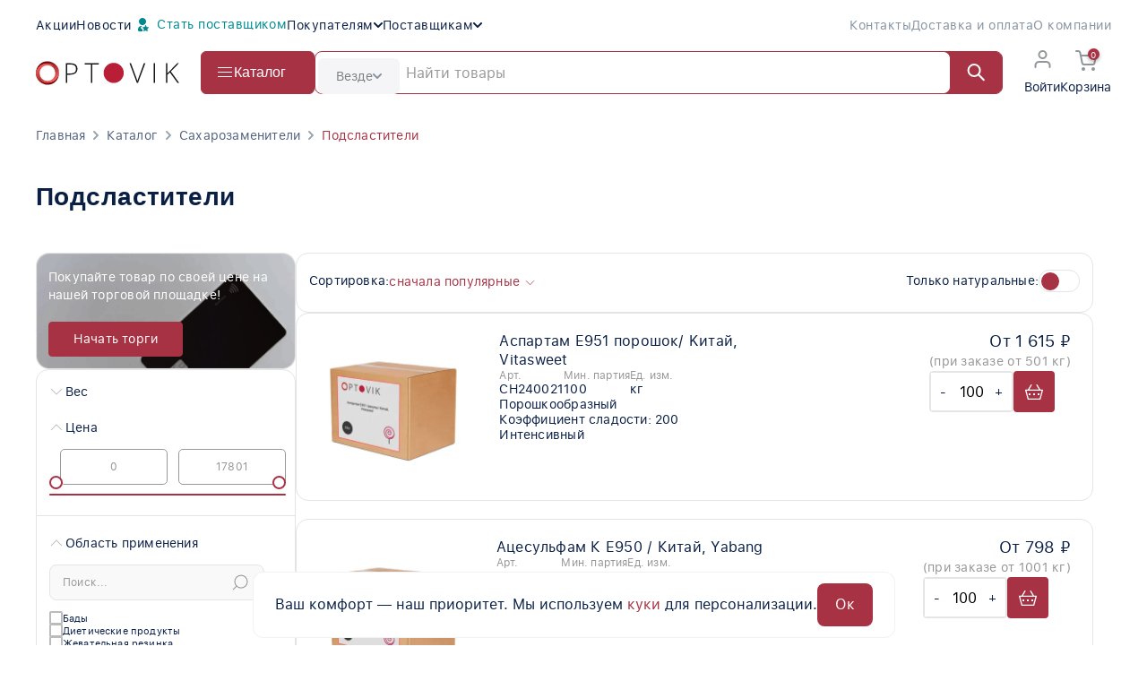

--- FILE ---
content_type: text/html; charset=UTF-8
request_url: https://www.optovik.com/catalogue/saharozameniteli/podslastiteli
body_size: 80390
content:

<!DOCTYPE html>
<html lang="ru-RU">
<head>
    <meta charset="UTF-8">
    <meta http-equiv="cache-control" content="no-cache, no-store, must-revalidate" />
    <meta http-equiv="pragma" content="no-cache" />
    <meta http-equiv="expires" content="0" />
    <link rel="icon" href="/new_favicon.svg" type="image/svg+xml">
    <!-- Jquery & Libs -->
    <link href="/css/all-jquery.min.css" rel="stylesheet">
    <script src="/js/local-assets-v6/jquery.min.js"></script>
    <script src="/js/local-assets-v6/jquery.nice-select.min.js"></script>
    <script src="/js/local-assets-v6/jquery.form.min.js"></script>
    <script src="/js/local-assets-v6/jquery.maskedinput.min.js"></script>
    <script src="/js/local-assets-v6/jquery.cookie.min.js"></script>
    <link href="/css/local-assets-v6/nice-select.css" rel="stylesheet">
    <!-- Swiper -->
    <script src="/js/local-assets-v6/swiper-bundle.min.js"></script>
    <link href="/css/local-assets-v6/swiper-bundle.min.css" rel="stylesheet">
    <!-- UIkit -->
    <script src="/js/local-assets-v6/uikit.min.js"></script>
    <script src="/js/local-assets-v6/uikit-icons.min.js"></script>
    <link href="/css/local-assets-v6/uikit.min.css" rel="stylesheet">
            <base href="/">
        <meta name="viewport" content="width=device-width, initial-scale=1.0"/>
    <meta name="csrf-param" content="_csrf-frontend">
<meta name="csrf-token" content="mLXUZFmyVnt_lwHq0Gw-o0puX4SX6RjcpWZpXkFRb-q1xqEOHNxlMjGgMa2qC1LvO0Ma3vSOT4jNFQoZNTIljg==">

    <!-- Preload the LCP image -->
    



            <title>Optovik.com | Подсластители | Натуральные подсластители | Купить подсластитель оптом | Сахарозаменитель купить</title>
                    <meta name="description" content="Подсластители натуральные и синтетические оптом от производителя: аспартам, полиолы (мальтит, изомальтит, эритрит и др.), неогесперидин дигидрохалкон, неотам, стевия (стевиолгликозиды), сукралоза, тауматин, цикламат, ацесульфам К, сахарин"/>
                    <meta name="keywords" content="Подсластители , Натуральные подсластители , Купить подсластитель оптом"/>
        
    <meta name="csrf-param" content="_csrf-frontend">
<meta name="csrf-token" content="mLXUZFmyVnt_lwHq0Gw-o0puX4SX6RjcpWZpXkFRb-q1xqEOHNxlMjGgMa2qC1LvO0Ma3vSOT4jNFQoZNTIljg==">

<link href="https://www.optovik.com/catalogue/saharozameniteli/podslastiteli" rel="canonical">
<link href="/new-design/assets-v-071/css/cart.css?v=1765977408" rel="stylesheet">
<link href="/new-design/assets-v-071/css/main.css?v=33e11cd0b5ec516645debd9e5fc1c3c7743b7c50da506f01a4178218f43a19e8" rel="stylesheet">
<link href="/new-design/assets-v-071/css/main-new.css?v=8dfa7156b2bbf81075e850f4c653294d443cdd7045509cf9d8de73026c32bace" rel="stylesheet">
<link href="/new-design/assets-v-071/css/toastr.css?v=1dedd01012a82ff9cc5e556ca0ced2d82da48c542a4b92fe9a003e17c2e91be5" rel="stylesheet">
<link href="/new-design/assets-v-071/css/popupForm.css?v=d13d3e9588502131315180bea92ec5f2f46c36408e09269dcc1f328ebbde8350" rel="stylesheet">
<link href="/new-design/assets-v-071/css/cookie-popup.css?v=2447d41850b0389c770d469a9920d579ddcdd02e5bd8b59d9a46d1c5c14f1e2a" rel="stylesheet"> <!-- искать config/assets.php -->

            
    <script src="/js/local-assets-v6/jquery.mask.min.js" type="text/javascript"></script>
    <!-- FancyBox -->
    <link href="/css/local-assets-v6/fancybox.css" rel="stylesheet">
    <script src="/js/local-assets-v6/fancybox.umd.js" type="text/javascript"></script>

            </head>
    <body>
    <svg width="0" height="0" style="display: none" xmlns="http://www.w3.org/2000/svg">
    <symbol id="cat_1" width="24" height="24" viewBox="0 0 134 157" fill="none">
        <path fill-rule="evenodd" clip-rule="evenodd"
              d="M43.4252 85.8617C26.5178 85.8617 13.2646 98.6399 13.2646 113.862C13.2646 129.084 26.5178 141.862 43.4252 141.862C50.6296 141.862 57.2119 139.521 62.3737 135.645L67.1775 142.042C60.6428 146.949 52.3779 149.862 43.4252 149.862C22.5999 149.862 5.26465 133.986 5.26465 113.862C5.26465 93.7373 22.5999 77.8617 43.4252 77.8617C58.4829 77.8617 71.6273 86.109 77.8278 98.2632L70.7015 101.899C65.9079 92.5022 55.566 85.8617 43.4252 85.8617Z"
              fill="currentColor"/>
        <path fill-rule="evenodd" clip-rule="evenodd"
              d="M94.2646 148.862C110.281 148.862 122.265 136.912 122.265 123.362C122.265 109.811 110.281 97.8617 94.2646 97.8617C78.2487 97.8617 66.2646 109.811 66.2646 123.362C66.2646 136.912 78.2487 148.862 94.2646 148.862ZM94.2646 156.862C114.147 156.862 130.265 141.863 130.265 123.362C130.265 104.86 114.147 89.8617 94.2646 89.8617C74.3824 89.8617 58.2646 104.86 58.2646 123.362C58.2646 141.863 74.3824 156.862 94.2646 156.862Z"
              fill="currentColor"/>
        <path fill-rule="evenodd" clip-rule="evenodd"
              d="M91.1636 17.8162C90.6587 14.2578 88.9811 8.9305 85.2003 4.99173C83.1332 2.83828 80.4021 1.07193 76.934 0.349007C73.479 -0.371195 69.6075 0.00927329 65.349 1.62056C60.1125 3.60197 54.4618 7.42892 48.8962 12.0283C43.2783 16.671 37.5124 22.2992 32.0379 28.1217C21.0896 39.7661 11.1114 52.3975 5.53899 59.9962L0 67.5494L9.28643 66.3275C11.4897 66.0376 14.7037 65.7741 18.5947 65.4551C30.2427 64.5001 47.9571 63.0478 62.7797 58.9013C72.697 56.127 82.2239 51.9446 88.0703 45.2307C91.064 41.7928 93.094 37.6867 93.6672 32.8727C94.2185 28.2427 93.3916 23.223 91.1636 17.8162ZM75.3015 8.18067C73.6294 7.83212 71.3218 7.91415 68.1802 9.10285C64.1668 10.6214 59.3174 13.7945 53.9924 18.1951C48.7197 22.5524 43.2044 27.9242 37.8663 33.6017C30.1679 41.7895 22.9401 50.504 17.472 57.5034C17.9352 57.4652 18.4065 57.4265 18.8853 57.3872C30.52 56.4323 46.6388 55.1095 60.6245 51.1971C70.1447 48.5339 77.7741 44.8726 82.0371 39.9771C84.0981 37.6103 85.361 34.9703 85.7233 31.9269C86.0898 28.8489 85.5674 25.0748 83.5857 20.432L83.3542 19.8896L83.2891 19.3034C83.0153 16.8396 81.811 13.0132 79.4289 10.5317C78.3044 9.36014 76.9605 8.52649 75.3015 8.18067Z"
              fill="currentColor"/>
        <path fill-rule="evenodd" clip-rule="evenodd"
              d="M93.2239 28.9599C91.0444 29.7047 87.9769 31.3326 85.9122 34.146C84.7261 35.7624 83.8512 37.8079 83.7718 40.2355C83.6927 42.6498 84.4103 45.1208 85.8727 47.591C87.6535 50.5992 90.5447 53.5642 93.7491 56.3038C97.0049 59.0876 100.824 61.839 104.697 64.3863C112.441 69.4805 120.641 73.9153 125.54 76.3424L133.933 80.5004L131.133 71.5623C130.783 70.4461 130.341 68.7457 129.798 66.6561C128.111 60.1722 125.45 49.9409 121.555 41.7863C118.967 36.3666 115.479 31.0077 110.661 28.096C108.161 26.5845 105.3 25.7338 102.14 25.9055C99.1708 26.0668 96.1929 27.1154 93.2239 28.9599ZM91.7675 40.4973C91.748 41.0913 91.9028 42.073 92.7568 43.5157C93.8715 45.3985 95.9807 47.6865 98.9478 50.2233C101.863 52.7161 105.387 55.2647 109.093 57.7026C113.136 60.3621 117.326 62.8431 121.058 64.9255C119.459 58.8852 117.364 51.5746 114.336 45.2339C111.925 40.1863 109.277 36.6071 106.523 34.9425C105.238 34.1658 103.954 33.8187 102.574 33.8937C101.159 33.9706 99.3574 34.5083 97.1116 35.9675L96.6171 36.2888L96.0509 36.4538C94.9033 36.788 93.2373 37.6861 92.3619 38.8791C91.981 39.3982 91.7865 39.9166 91.7675 40.4973Z"
              fill="currentColor"/>
        <path fill-rule="evenodd" clip-rule="evenodd"
              d="M99.1346 19.1084C103.053 15.986 106.947 13.5951 109.424 12.3107L113.106 19.4127C111.083 20.4617 107.627 22.5707 104.12 25.365C100.584 28.1831 97.2457 31.5015 95.1949 34.9197L88.3349 30.8037C91.084 26.2218 95.2462 22.2069 99.1346 19.1084ZM48.1113 34.4909C63.1579 24.8778 81.0468 20.7733 88.2807 19.8911L89.2491 27.8323C82.8163 28.6168 66.1718 32.4456 52.4184 41.2325L48.1113 34.4909Z"
              fill="currentColor"/>
        <path fill-rule="evenodd" clip-rule="evenodd"
              d="M84.2914 74.4555C83.9409 62.6661 85.1152 52.2129 86.3423 46.0772L94.1869 47.6461C93.0808 53.1771 91.955 63.0239 92.2879 74.2178C92.6212 85.4292 94.4105 97.7143 98.9412 108.286L91.588 111.437C86.5188 99.6091 84.6414 86.2275 84.2914 74.4555Z"
              fill="currentColor"/>
        <path fill-rule="evenodd" clip-rule="evenodd"
              d="M51.49 71.9908C54.8391 63.8439 58.72 56.3345 61.2998 51.8628L68.2293 55.8606C65.8092 60.0555 62.0901 67.2461 58.8892 75.0325C55.6498 82.9125 53.117 90.9878 52.7577 97.0966L44.7715 96.6268C45.2121 89.1355 48.1793 80.0442 51.49 71.9908Z"
              fill="currentColor"/>
    </symbol>
    <symbol id="cat_24" width="24" height="24" viewBox="0 0 202 159" fill="none">
        <path fill-rule="evenodd" clip-rule="evenodd"
              d="M48.9609 0H159.961V84.5H151.961V8H56.9609V54H48.9609V0Z" fill="currentColor"/>
        <path fill-rule="evenodd" clip-rule="evenodd"
              d="M32.2988 61.0412C21.1875 64.657 10.4051 69.8396 3.92209 73.4863L0 66.5137C6.85028 62.6604 18.1179 57.243 29.8233 53.4338C35.6796 51.5281 41.7399 49.9936 47.4713 49.282C53.1583 48.576 58.8012 48.6433 63.67 50.1871C73.0051 53.147 85.531 59.3572 97.5049 65.2937C99.1562 66.1124 100.797 66.9259 102.418 67.7249C109.2 71.0691 115.676 74.1897 121.304 76.5341C127.059 78.9313 131.461 80.3112 134.246 80.5102C141.126 81.0016 148.887 81.353 158.928 79.6794C168.99 78.0025 181.499 74.2634 197.716 66.4007L201.206 73.5992C184.423 81.7366 171.182 85.7475 160.244 87.5706C149.285 89.397 140.796 88.9984 133.676 88.4898C129.461 88.1888 123.988 86.3187 118.228 83.919C112.34 81.4666 105.66 78.2434 98.8796 74.9001C97.2362 74.0898 95.5894 73.2739 93.9466 72.4599C81.8398 66.4617 69.9494 60.5706 61.2521 57.8129C57.9209 56.7567 53.568 56.5865 48.457 57.2211C43.3905 57.8501 37.8508 59.2344 32.2988 61.0412Z"
              fill="currentColor"/>
        <path fill-rule="evenodd" clip-rule="evenodd"
              d="M63.8583 77.2622L55.1234 82.1306L59.9919 90.8655L68.7268 85.997L63.8583 77.2622ZM46.9614 79.8107L57.672 99.0275L76.8888 88.3169L66.1782 69.1002L46.9614 79.8107Z"
              fill="currentColor"/>
        <path fill-rule="evenodd" clip-rule="evenodd"
              d="M94.8197 100.895L88.8555 108.921L96.8822 114.885L102.846 106.859L94.8197 100.895ZM80.4609 110.159L98.1197 123.28L111.241 105.621L93.5822 92.5L80.4609 110.159Z"
              fill="currentColor"/>
        <path fill-rule="evenodd" clip-rule="evenodd"
              d="M152.169 106.778L149.739 116.478L159.439 118.908L161.869 109.208L152.169 106.778ZM142.461 120.841L163.802 126.186L169.147 104.845L147.806 99.5L142.461 120.841Z"
              fill="currentColor"/>
        <path fill-rule="evenodd" clip-rule="evenodd"
              d="M106.182 141.506L107.467 151.423L117.384 150.138L116.099 140.221L106.182 141.506ZM102.287 158.144L124.105 155.318L121.278 133.5L99.4608 136.326L102.287 158.144Z"
              fill="currentColor"/>
        <path fill-rule="evenodd" clip-rule="evenodd"
              d="M44.0065 117.727L41.6884 127.455L51.416 129.773L53.7341 120.046L44.0065 117.727ZM34.4609 131.901L55.8617 137.001L60.9616 115.6L39.5609 110.5L34.4609 131.901Z"
              fill="currentColor"/>
    </symbol>
    <symbol id="cat_29" width="24" height="24" viewBox="0 0 136 167" fill="none">
        <path fill-rule="evenodd" clip-rule="evenodd"
              d="M26.8454 116.062C18.3025 117.432 10.4917 119.896 5.99648 121.709L3.00293 114.291C8.00774 112.271 16.3969 109.635 25.579 108.163C34.6799 106.704 45.0609 106.304 53.7646 109.205C72.757 115.536 101.505 118.901 123.132 114.095L124.867 121.905C101.495 127.099 71.2424 123.464 51.2348 116.795C44.3385 114.496 35.4695 114.679 26.8454 116.062Z"
              fill="currentColor"/>
        <path fill-rule="evenodd" clip-rule="evenodd"
              d="M47 0H81.5V21H73.5V8H55V21H47V0Z"
              fill="currentColor"/>
        <path fill-rule="evenodd" clip-rule="evenodd"
              d="M44.5 57.025C18.6896 65.2723 0 89.4536 0 118C0 136.055 7.47663 154.864 19.5027 166.5H108.497C120.523 154.864 128 136.055 128 118C128 89.4536 109.31 65.2723 83.5 57.025V18H44.5V57.025ZM52.5 26V62.8672L46.935 64.6454C24.3431 71.8643 8 93.034 8 118C8 132.963 13.8214 148.387 22.8998 158.5H105.1C114.179 148.387 120 132.963 120 118C120 93.034 103.657 71.8643 81.065 64.6454L75.5 62.8672V26H52.5Z"
              fill="currentColor"/>
        <path fill-rule="evenodd" clip-rule="evenodd"
              d="M105.27 39C94.1331 39 85.5356 47.8802 83.9608 59.058L76.0391 57.942C78.0563 43.6227 89.3822 31 105.27 31C122.162 31 136 44.4322 136 61.177C136 74.5452 127.166 85.8112 115.027 89.8001L112.529 82.1999C121.572 79.2286 128 70.8971 128 61.177C128 49.0075 117.903 39 105.27 39Z"
              fill="currentColor"/>
        <path  d="M35 17H92V25H35V17Z" fill="currentColor"/>
    </symbol>
    <symbol id="cat_34" width="24" height="24" viewBox="0 0 162 161" fill="none">
        <path fill-rule="evenodd" clip-rule="evenodd"
              d="M8 80.5C8 120.541 40.4594 153 80.5 153C87.9155 153 94.1347 151.648 98.9785 148.942C103.669 146.322 107.528 142.188 110.026 135.646C110.659 133.989 111.132 131.572 111.464 128.276C111.724 125.691 111.865 122.98 112.017 120.047C112.058 119.264 112.099 118.464 112.144 117.647C112.347 113.942 112.619 109.897 113.268 106.174C113.899 102.556 115.017 98.3941 117.439 94.9232C120.932 89.9143 125.966 86.9821 130.387 84.9734C132.957 83.8061 136.219 82.603 139.059 81.5555C140.622 80.9788 142.058 80.4493 143.18 79.9989C147.081 78.4326 149.623 77.0102 151.219 75.3891C152.503 74.086 153.5 72.3441 153.5 69C153.5 49.2038 145.473 34.2598 132.691 24.0876C119.715 13.7615 101.347 8 80.5 8C40.4594 8 8 40.4594 8 80.5ZM141.225 89.2881C151.338 85.5826 161.5 81.8595 161.5 69C161.5 24.5411 124.959 0 80.5 0C36.0411 0 0 36.0411 0 80.5C0 124.959 36.0411 161 80.5 161C97.1349 161 111.211 154.97 117.5 138.5C119.32 133.735 119.666 127.034 120.012 120.358C120.436 112.163 120.859 104.004 124 99.5C127.655 94.2598 134.429 91.7779 141.225 89.2881Z"
              fill="currentColor"/>
        <path fill-rule="evenodd" clip-rule="evenodd"
              d="M121.5 70C129.508 70 136 63.5081 136 55.5C136 47.4919 129.508 41 121.5 41C113.492 41 107 47.4919 107 55.5C107 63.5081 113.492 70 121.5 70ZM121.5 78C133.926 78 144 67.9264 144 55.5C144 43.0736 133.926 33 121.5 33C109.074 33 99 43.0736 99 55.5C99 67.9264 109.074 78 121.5 78Z"
              fill="currentColor"/>
        <path fill-rule="evenodd" clip-rule="evenodd"
              d="M69.5 50C74.7467 50 79 45.7467 79 40.5C79 35.2533 74.7467 31 69.5 31C64.2533 31 60 35.2533 60 40.5C60 45.7467 64.2533 50 69.5 50ZM69.5 58C79.165 58 87 50.165 87 40.5C87 30.835 79.165 23 69.5 23C59.835 23 52 30.835 52 40.5C52 50.165 59.835 58 69.5 58Z"
              fill="currentColor"/>
        <path fill-rule="evenodd" clip-rule="evenodd"
              d="M36.5 76C39.5376 76 42 73.5376 42 70.5C42 67.4624 39.5376 65 36.5 65C33.4624 65 31 67.4624 31 70.5C31 73.5376 33.4624 76 36.5 76ZM36.5 84C43.9558 84 50 77.9558 50 70.5C50 63.0442 43.9558 57 36.5 57C29.0442 57 23 63.0442 23 70.5C23 77.9558 29.0442 84 36.5 84Z"
              fill="currentColor"/>
        <path fill-rule="evenodd" clip-rule="evenodd"
              d="M41.5 111C42.8807 111 44 109.881 44 108.5C44 107.119 42.8807 106 41.5 106C40.1193 106 39 107.119 39 108.5C39 109.881 40.1193 111 41.5 111ZM41.5 119C47.299 119 52 114.299 52 108.5C52 102.701 47.299 98 41.5 98C35.701 98 31 102.701 31 108.5C31 114.299 35.701 119 41.5 119Z"
              fill="currentColor"/>
        <path fill-rule="evenodd" clip-rule="evenodd"
              d="M84.5 135C88.6421 135 92 131.642 92 127.5C92 123.358 88.6421 120 84.5 120C80.3579 120 77 123.358 77 127.5C77 131.642 80.3579 135 84.5 135ZM84.5 143C93.0604 143 100 136.06 100 127.5C100 118.94 93.0604 112 84.5 112C75.9396 112 69 118.94 69 127.5C69 136.06 75.9396 143 84.5 143Z"
              fill="currentColor"/>
    </symbol>
    <symbol id="cat_42" width="24" height="24" viewBox="0 0 202 148" fill="none">
        <path fill-rule="evenodd" clip-rule="evenodd"
              d="M117.131 16.9486C140.418 13.366 155.527 17.0997 164.768 26.9387C173.766 36.5194 176.134 50.8766 176.736 65.74C177.532 85.3727 169.348 105.721 158.645 121.065C153.272 128.769 147.156 135.372 141.002 140.092C134.948 144.734 128.4 147.902 122.24 147.902C112.182 147.902 107.042 146.742 103.638 145.456C102.814 145.145 102.131 144.841 101.581 144.592L101.371 144.497L101.37 144.496C100.908 144.287 100.622 144.157 100.343 144.049C99.9126 143.884 99.6672 143.829 99.1376 143.882L98.9895 142.402L98.8415 143.882C98.3119 143.829 98.0665 143.884 97.6364 144.05C97.357 144.157 97.0703 144.287 96.6076 144.497L96.3985 144.592C95.848 144.841 95.1655 145.145 94.3406 145.456C90.9372 146.742 85.7972 147.902 75.7395 147.902C69.5807 147.902 63.2764 144.833 57.5487 140.284C51.7466 135.676 46.1246 129.23 41.2555 121.699C31.5422 106.676 24.452 86.7469 25.2428 67.24C25.8918 51.2321 32.7685 40.5001 41.2597 33.7359C49.6085 27.0852 59.3648 24.3763 65.9585 23.912L66.5205 31.8922C61.2809 32.2612 53.1372 34.5023 46.2443 39.9932C39.4939 45.3707 33.7873 53.9721 33.2362 67.5641C32.5271 85.0573 38.9369 103.379 47.9736 117.355C52.4794 124.324 57.545 130.065 62.5241 134.02C67.5776 138.033 72.1484 139.902 75.7395 139.902C85.1819 139.902 89.2919 138.812 91.5134 137.973C92.0949 137.753 92.592 137.533 93.0982 137.304L93.2861 137.219C93.7213 137.021 94.2467 136.782 94.7646 136.583C96.0052 136.106 97.3298 135.8 98.9894 135.875C100.649 135.8 101.974 136.106 103.215 136.583C103.732 136.782 104.258 137.021 104.693 137.219L104.881 137.304C105.387 137.533 105.884 137.753 106.466 137.973C108.687 138.812 112.797 139.902 122.24 139.902C125.829 139.902 130.656 137.945 136.133 133.744C141.511 129.619 147.082 123.66 152.084 116.489C162.131 102.083 169.447 83.4315 168.743 66.0641C168.145 51.3275 165.763 39.6847 158.936 32.4154C152.352 25.4044 140.561 21.4381 118.348 24.8555L117.131 16.9486Z"
              fill="currentColor"/>
        <path fill-rule="evenodd" clip-rule="evenodd"
              d="M86.9544 16.8701C84.8736 11.9405 82.3299 6.78108 80.7207 3.80414L87.7584 0C89.4825 3.18972 92.1388 8.58027 94.3247 13.7591C95.4167 16.3462 96.4213 18.9508 97.1338 21.2399C97.7838 23.3282 98.4032 25.7831 98.2231 27.7642L90.256 27.0399C90.2557 27.0432 90.2555 27.0449 90.2555 27.0449C90.2553 27.0449 90.2592 26.971 90.2447 26.8042C90.2287 26.6195 90.1945 26.3701 90.1331 26.0498C90.0091 25.4036 89.7975 24.5884 89.4953 23.6174C88.8911 21.6762 87.9957 19.3371 86.9544 16.8701Z"
              fill="currentColor"/>
        <path fill-rule="evenodd" clip-rule="evenodd"
              d="M140.473 79.0246C124.654 81.6114 107.064 83.5492 96.044 84.3905L95.4351 76.4137C106.248 75.5883 123.609 73.6761 139.181 71.1295C146.974 69.8553 154.239 68.435 159.982 66.9323C162.856 66.1802 165.277 65.426 167.16 64.6862C169.137 63.9094 170.171 63.2803 170.572 62.9211L175.907 68.883C174.408 70.2239 172.277 71.2708 170.086 72.132C167.8 73.0302 165.048 73.876 162.007 74.6718C155.918 76.265 148.376 77.7322 140.473 79.0246Z"
              fill="currentColor"/>
        <path fill-rule="evenodd" clip-rule="evenodd"
              d="M75.1256 111.874C62.4729 112.384 48.6682 112.734 39.815 112.901L39.6641 104.903C48.4775 104.736 62.2228 104.387 74.8035 103.88C87.5611 103.366 98.6551 102.703 102.491 101.973L103.988 109.831C99.4239 110.701 87.6012 111.371 75.1256 111.874Z"
              fill="currentColor"/>
        <path fill-rule="evenodd" clip-rule="evenodd"
              d="M26.8487 94.8792C27.9221 94.2657 28.9312 93.6226 29.8292 92.9541C31.4467 91.7498 33.4872 89.9035 34.12 87.3722L26.3589 85.4319C26.3784 85.354 26.3934 85.3147 26.389 85.3124C26.374 85.3045 26.1301 85.7344 25.0518 86.5372C23.8446 87.4359 22.1181 88.4165 20.02 89.4155C15.0127 91.7995 8.70553 93.9072 4.65163 95.0528L0 96.3674L14.4313 125.23L17.9893 123.499C21.1184 121.977 25.9153 119.541 30.1555 117.168C32.2699 115.984 34.3021 114.785 35.9367 113.703C36.7517 113.163 37.5201 112.619 38.1706 112.091C38.7457 111.625 39.5164 110.948 40.0677 110.121L33.4113 105.683C33.4705 105.594 33.51 105.549 33.5091 105.548C33.5076 105.546 33.4084 105.653 33.1337 105.876C32.7575 106.181 32.2205 106.569 31.5203 107.032C30.1248 107.956 28.2881 109.045 26.2484 110.187C23.5532 111.695 20.6012 113.242 18.0324 114.544L11.4311 101.341C13.9959 100.5 16.8523 99.4761 19.622 98.3339L21.5488 102.944L28.9301 99.8597L26.8487 94.8792Z"
              fill="currentColor"/>
        <path fill-rule="evenodd" clip-rule="evenodd"
              d="M174.63 94.8792C173.557 94.2657 172.548 93.6226 171.65 92.9541C170.032 91.7498 167.992 89.9035 167.359 87.3722L175.12 85.4319C175.101 85.354 175.086 85.3147 175.09 85.3124C175.105 85.3045 175.349 85.7344 176.427 86.5372C177.634 87.4359 179.361 88.4165 181.459 89.4155C186.466 91.7995 192.773 93.9072 196.827 95.0528L201.479 96.3674L187.048 125.23L183.49 123.499C180.361 121.977 175.564 119.541 171.323 117.168C169.209 115.984 167.177 114.785 165.542 113.703C164.727 113.163 163.959 112.619 163.308 112.091C162.733 111.625 161.963 110.948 161.411 110.121L168.068 105.683C168.009 105.594 167.969 105.549 167.97 105.548C167.971 105.546 168.071 105.653 168.345 105.876C168.721 106.181 169.259 106.569 169.959 107.032C171.354 107.956 173.191 109.045 175.231 110.187C177.926 111.695 180.878 113.242 183.447 114.544L190.048 101.341C187.483 100.5 184.627 99.4761 181.857 98.3339L179.93 102.944L172.549 99.8597L174.63 94.8792Z"
              fill="currentColor"/>
        <path fill-rule="evenodd" clip-rule="evenodd"
              d="M41.3333 67.0491C36.9763 65.4614 33.0763 63.9612 29.7383 62.6097L32.7408 55.1945C36.8443 56.856 41.8598 58.7637 47.5775 60.7931C52.5546 62.5596 58.0576 64.4163 63.9471 66.2813C69.139 67.9254 74.629 69.5753 80.3218 71.1754C86.2555 72.8431 92.407 74.456 98.6686 75.9513C104.058 77.2384 109.528 78.4378 115.007 79.5098C120.456 80.5757 125.911 81.515 131.308 82.2894C136.811 83.0791 142.246 83.6965 147.545 84.102C155.244 84.6913 162.629 84.8311 169.494 84.4096L169.985 92.3946C163.997 92.7622 157.705 92.7253 151.24 92.3642V96.4021H143.24V91.7652C140.428 91.5038 137.592 91.189 134.74 90.8266V96.4021H126.74V89.6956C123.7 89.224 120.652 88.705 117.605 88.1453L116.699 94.4695L108.78 93.3346L109.743 86.6123C106.801 86.0066 103.87 85.3678 100.958 84.702L99.681 92.084L91.7981 90.7202L93.1605 82.845C89.5367 81.9483 85.9589 81.0169 82.4476 80.0628L81.184 87.5663L73.2951 86.2378L74.7005 77.8925C71.5861 76.994 68.5396 76.0838 65.5768 75.1713L63.6163 82.8871L55.8627 80.9171L57.9364 72.7554C54.7897 71.7343 51.7649 70.7202 48.8842 69.7261L46.5754 77.5361L38.9036 75.2681L41.3333 67.0491Z"
              fill="currentColor"/>
        <path fill-rule="evenodd" clip-rule="evenodd"
              d="M160.485 113.395C114.069 116.245 54.7106 100.233 27.2383 89.1097L30.2408 81.6945C57.1017 92.5707 115.21 108.16 159.994 105.41L160.485 113.395Z"
              fill="currentColor"/>
    </symbol>
    <symbol id="cat_53" width="24" height="24" viewBox="0 0 172 160" fill="none">
        <path fill-rule="evenodd" clip-rule="evenodd"
              d="M30.5562 12L34.6421 132.945C35.1519 148.033 47.5302 160 62.6262 160H107.486C122.582 160 134.96 148.033 135.47 132.945L139.556 12H30.5562ZM38.831 20L42.6376 132.675C43.0017 143.452 51.8433 152 62.6262 152H107.486C118.269 152 127.111 143.452 127.475 132.675L131.281 20H38.831Z"
              fill="currentColor"/>
        <path fill-rule="evenodd" clip-rule="evenodd"
              d="M7.0626 13.874C1.59452 10.1689 -0.485927 5.15683 0.0938474 0.953461L8.01882 2.04656C7.93192 2.67653 8.10148 4.91441 11.5501 7.25107C15.0802 9.64298 21.9597 12 34.5563 12V20C21.153 20 12.4491 17.5237 7.0626 13.874ZM160.063 7.25107C163.511 4.91441 163.681 2.67653 163.594 2.04656L171.519 0.953461C172.099 5.15683 170.018 10.1689 164.55 13.874C159.163 17.5237 150.46 20 137.056 20V12C149.653 12 156.532 9.64298 160.063 7.25107Z"
              fill="currentColor"/>
        <path
              d="M65.5562 49C65.5562 52.3137 62.8699 55 59.5562 55C56.2424 55 53.5562 52.3137 53.5562 49C53.5562 45.6863 56.2424 43 59.5562 43C62.8699 43 65.5562 45.6863 65.5562 49Z"
              fill="currentColor"/>
        <path
              d="M117.556 49C117.556 52.3137 114.87 55 111.556 55C108.242 55 105.556 52.3137 105.556 49C105.556 45.6863 108.242 43 111.556 43C114.87 43 117.556 45.6863 117.556 49Z"
              fill="currentColor"/>
        <path
              d="M109.556 131.5C109.556 133.433 107.989 135 106.056 135C104.123 135 102.556 133.433 102.556 131.5C102.556 129.567 104.123 128 106.056 128C107.989 128 109.556 129.567 109.556 131.5Z"
              fill="currentColor"/>
        <path
              d="M67.5562 131.5C67.5562 133.433 65.9891 135 64.0562 135C62.1232 135 60.5562 133.433 60.5562 131.5C60.5562 129.567 62.1232 128 64.0562 128C65.9891 128 67.5562 129.567 67.5562 131.5Z"
              fill="currentColor"/>
        <path fill-rule="evenodd" clip-rule="evenodd"
              d="M131.077 117.216C91.1081 101.307 53.6521 110.659 40.294 117.103L36.8184 109.897C51.7936 102.674 91.6042 92.8935 134.036 109.784L131.077 117.216Z"
              fill="currentColor"/>
    </symbol>
    <symbol id="cat_56" width="24" height="24" viewBox="0 0 232 166" fill="none">
        <path fill-rule="evenodd" clip-rule="evenodd"
              d="M52.0823 48.1507L48.8449 43.6894L45.6074 48.1507L4.60744 104.651L0 111H7.84486H27.3449V148.5V152.5H31.3449H65.3449H69.3449V148.5V111H89.8449H97.6897L93.0823 104.651L52.0823 48.1507ZM69.3449 103H82L48.8449 57.3106L15.6897 103H27.3449H35.3449V144.5H61.3449V103H69.3449Z"
              fill="currentColor"/>
        <rect x="27.3447" y="158" width="42" height="8" fill="currentColor"/>
        <path fill-rule="evenodd" clip-rule="evenodd"
              d="M170.423 4.64309L167.239 0.276901L163.993 4.59744L106.147 81.5974L101.337 88H109.345H140.345V117V121H144.345H189.345H193.345V117V88H223.345H231.213L226.577 81.6431L170.423 4.64309ZM193.345 80H215.477L167.144 13.7231L117.353 80H140.345H148.345V113H185.345V80H192.857H193.345Z"
              fill="currentColor"/>
        <rect x="144.345" y="131" width="45" height="17" stroke="currentColor" stroke-width="8"/>
        <rect x="140.345" y="158" width="53" height="8" fill="currentColor"/>
    </symbol>
    <symbol id="cat_58" width="24" height="24" viewBox="0 0 168 160" fill="none">
        <path fill-rule="evenodd" clip-rule="evenodd"
              d="M84.5 95C108.524 95 128 75.5244 128 51.5C128 27.4756 108.524 8 84.5 8C60.4756 8 41 27.4756 41 51.5C41 75.5244 60.4756 95 84.5 95ZM84.5 103C112.943 103 136 79.9427 136 51.5C136 23.0573 112.943 0 84.5 0C56.0573 0 33 23.0573 33 51.5C33 79.9427 56.0573 103 84.5 103Z"
              fill="currentColor"/>
        <path fill-rule="evenodd" clip-rule="evenodd"
              d="M116.5 152C140.524 152 160 132.524 160 108.5C160 84.4756 140.524 65 116.5 65C92.4756 65 73 84.4756 73 108.5C73 132.524 92.4756 152 116.5 152ZM116.5 160C144.943 160 168 136.943 168 108.5C168 80.0573 144.943 57 116.5 57C88.0573 57 65 80.0573 65 108.5C65 136.943 88.0573 160 116.5 160Z"
              fill="currentColor"/>
        <path fill-rule="evenodd" clip-rule="evenodd"
              d="M51.5 152C75.5244 152 95 132.524 95 108.5C95 84.4756 75.5244 65 51.5 65C27.4756 65 8 84.4756 8 108.5C8 132.524 27.4756 152 51.5 152ZM51.5 160C79.9427 160 103 136.943 103 108.5C103 80.0573 79.9427 57 51.5 57C23.0573 57 0 80.0573 0 108.5C0 136.943 23.0573 160 51.5 160Z"
              fill="currentColor"/>
    </symbol>
    <symbol id="cat_63" width="24" height="24" viewBox="0 0 114 170" fill="none">
        <path fill-rule="evenodd" clip-rule="evenodd"
              d="M8.00317 20.1304C8.09106 19.9261 8.43266 19.33 9.58712 18.3723C11.471 16.8094 14.6774 15.0439 19.3436 13.4067C28.6027 10.1579 41.9159 8 57 8C72.0841 8 85.3973 10.1579 94.6564 13.4067C99.3226 15.0439 102.529 16.8094 104.413 18.3723C105.567 19.33 105.909 19.926 105.997 20.1304C105.964 20.7899 105.654 21.8658 103.859 23.4232C101.831 25.1825 98.456 27.0187 93.6299 28.6471C84.0334 31.885 70.7158 33.6363 57 33.6363C43.2842 33.6363 29.9666 31.885 20.3701 28.6471C15.544 27.0187 12.1689 25.1825 10.1412 23.4232C8.3461 21.8658 8.03572 20.7899 8.00317 20.1304ZM57 0C25.5198 0 0 8.9543 0 20V146C0 150.171 2.05478 153.782 5.09397 156.68C8.10964 159.555 12.2984 161.948 17.2462 163.871C27.1607 167.723 40.9371 170 57 170C73.0629 170 86.8393 167.723 96.7538 163.871C101.702 161.948 105.89 159.555 108.906 156.68C111.945 153.782 114 150.171 114 146V20C114 8.9543 88.4802 0 57 0ZM8 146C8 147.352 8.63519 149.002 10.6147 150.89C12.6178 152.8 15.7764 154.717 20.1436 156.414C28.8591 159.8 41.5826 162 57 162C72.4174 162 85.1409 159.8 93.8564 156.414C98.2236 154.717 101.382 152.8 103.385 150.89C105.365 149.002 106 147.352 106 146V31.7452C85.079 44.9333 28.921 44.9333 8 31.7452V146Z"
              fill="currentColor"/>
        <ellipse cx="72" cy="19.5" rx="19" ry="5.5" fill="currentColor"/>
        <circle cx="78" cy="71" r="14" stroke="currentColor" stroke-width="8"/>
        <circle cx="84.5" cy="118.5" r="10" stroke="currentColor" stroke-width="7"/>
        <circle cx="39.5" cy="104.5" r="22" stroke="currentColor" stroke-width="7"/>
    </symbol>
    <symbol id="cat_68" width="24" height="24" viewBox="0 0 72 158" fill="none">
        <path fill-rule="evenodd" clip-rule="evenodd"
              d="M37 8H34C31.2386 8 29 10.2386 29 13V36H42V13C42 10.2386 39.7614 8 37 8ZM21 13V36H8H0V44V61V69H8H64H72V61V44V36H64H50V13C50 5.8203 44.1797 0 37 0H34C26.8203 0 21 5.8203 21 13ZM42 44H50H64V61H8V44H21H29H42ZM8 86H64V142C64 146.418 60.4183 150 56 150H16C11.5817 150 8 146.418 8 142V86ZM0 78H8H64H72V86V142C72 150.837 64.8366 158 56 158H16C7.16344 158 0 150.837 0 142V86V78Z"
              fill="currentColor"/>
    </symbol>
    <symbol id="cat_69" width="24" height="24" viewBox="0 0 212 140" fill="none">
        <path fill-rule="evenodd" clip-rule="evenodd"
              d="M105.521 0L108.103 2.18184C114.145 7.28794 123.146 15.749 130.575 24.6184C134.287 29.0494 137.692 33.6834 140.137 38.128C141.443 40.5026 142.563 42.9789 143.265 45.4485C152.051 41.7924 161.695 38.7915 170.973 37.0553C181.909 35.0087 192.832 34.6242 201.286 37.4423C207.154 39.3983 209.76 44.9842 210.639 50.6821C211.534 56.488 210.887 63.5845 209.233 70.8163C205.934 85.2439 198.284 101.631 188.35 111.565C177.187 122.729 151.443 144.767 105.521 138.772C59.5998 144.767 33.856 122.729 22.6929 111.565C12.7584 101.631 5.10908 85.2439 1.80949 70.8163C0.155599 63.5845 -0.491275 56.488 0.403984 50.6821C1.28259 44.9842 3.88846 39.3983 9.75641 37.4423C18.2108 34.6242 29.1332 35.0087 40.0696 37.0553C49.3475 38.7915 58.992 41.7924 67.778 45.4485C68.4792 42.9789 69.5994 40.5026 70.9056 38.128C73.3503 33.6834 76.7558 29.0494 80.4675 24.6184C87.8971 15.749 96.8973 7.28794 102.939 2.18184L105.521 0ZM77.9152 41.9836C75.7543 45.9121 74.8855 48.9393 75.0135 50.9875L75.4317 57.6781L69.3451 54.8688C59.8625 50.4923 48.9275 46.8518 38.5981 44.9188C28.1594 42.9653 18.8319 42.8499 12.2862 45.0317C10.6542 45.5758 9.01006 47.3648 8.31054 51.9013C7.62767 56.3298 8.07454 62.327 9.60815 69.0327C12.6835 82.4801 19.7842 97.3431 28.3497 105.909C38.6957 116.255 62.2432 136.536 104.987 130.773L105.521 130.701L106.056 130.773C148.799 136.536 172.347 116.255 182.693 105.909C191.258 97.3431 198.359 82.4801 201.434 69.0327C202.968 62.327 203.415 56.3298 202.732 51.9013C202.033 47.3648 200.388 45.5758 198.756 45.0317C192.211 42.8499 182.883 42.9653 172.445 44.9188C162.115 46.8518 151.18 50.4923 141.698 54.8688L135.611 57.6781L136.029 50.9875C136.157 48.9393 135.288 45.9121 133.127 41.9836C131.027 38.1656 127.977 33.9746 124.442 29.7556C118.367 22.5025 111.116 15.4654 105.521 10.5247C99.9267 15.4654 92.6758 22.5025 86.6002 29.7556C83.066 33.9746 80.0152 38.1656 77.9152 41.9836Z"
              fill="currentColor"/>
        <path fill-rule="evenodd" clip-rule="evenodd"
              d="M105.932 138.693C36.3821 128.344 10.2234 70.2046 6.06641 42.8377L13.9757 41.6363C17.8187 66.9361 42.26 121.13 107.11 130.781L105.932 138.693Z"
              fill="currentColor"/>
        <path fill-rule="evenodd" clip-rule="evenodd"
              d="M103.11 138.693C172.66 128.344 198.819 70.2046 202.976 42.8377L195.067 41.6363C191.224 66.9361 166.782 121.13 101.933 130.781L103.11 138.693Z"
              fill="currentColor"/>
        <path fill-rule="evenodd" clip-rule="evenodd"
              d="M105.521 51.5089L123.357 86.1002L149.12 65.8583L141.941 101.037L134.102 99.4372L136.923 85.6157L120.685 98.3738L105.521 68.9651L90.3575 98.3738L74.1199 85.6157L76.9406 99.4372L69.1021 101.037L61.9229 65.8583L87.6852 86.1002L105.521 51.5089Z"
              fill="currentColor"/>
    </symbol>
    <symbol id="cat_70" width="24" height="24" viewBox="0 0 127 170" fill="none">
        <rect x="4" y="65" width="119" height="101" stroke="currentColor" stroke-width="8"/>
        <path fill="currentColor"
              d="M61.316 140.592C61.315 140.593 61.3139 140.593 61.3128 140.594C61.3284 140.585 61.3369 140.581 61.337 140.582C61.3371 140.582 61.3304 140.585 61.316 140.592ZM61.1331 138.412C60.994 139.437 60.8251 140.24 60.6653 140.805C60.0982 140.956 59.2928 141.113 58.2659 141.237C56.0167 141.508 52.9931 141.586 49.6505 141.243C42.8772 140.549 35.4421 138.205 30.3291 133.015C25.1542 127.763 22.7402 120.44 22.0515 113.834C21.7102 110.56 21.8102 107.607 22.1431 105.381C22.3101 104.264 22.5246 103.405 22.7321 102.816C22.7877 102.658 22.8365 102.538 22.8757 102.449C22.9655 102.411 23.0868 102.364 23.2453 102.311C23.8372 102.112 24.6989 101.91 25.8182 101.76C28.0496 101.46 31.0036 101.404 34.272 101.794C40.8671 102.581 48.1531 105.104 53.3279 110.356C58.4409 115.546 60.6741 123.015 61.2675 129.798C61.5603 133.145 61.4376 136.167 61.1331 138.412ZM60.4443 141.449C60.4438 141.45 60.4433 141.451 60.4428 141.452C60.4283 141.483 60.4279 141.479 60.4443 141.449Z"
              stroke="currentColor" stroke-width="8"/>
        <path fill="currentColor"
              d="M66.6669 140.592C66.6679 140.593 66.669 140.593 66.6701 140.594C66.6545 140.585 66.6461 140.581 66.6459 140.582C66.6458 140.582 66.6525 140.585 66.6669 140.592ZM66.8498 138.412C66.9889 139.437 67.1578 140.24 67.3176 140.805C67.8847 140.956 68.6901 141.113 69.7171 141.237C71.9662 141.508 74.9899 141.586 78.3324 141.243C85.1057 140.549 92.5408 138.205 97.6539 133.015C102.829 127.763 105.243 120.44 105.931 113.834C106.273 110.56 106.173 107.607 105.84 105.381C105.673 104.264 105.458 103.405 105.251 102.816C105.195 102.658 105.146 102.538 105.107 102.449C105.017 102.411 104.896 102.364 104.738 102.311C104.146 102.112 103.284 101.91 102.165 101.76C99.9333 101.46 96.9793 101.404 93.7109 101.794C87.1158 102.581 79.8298 105.104 74.655 110.356C69.542 115.546 67.3088 123.015 66.7154 129.798C66.4227 133.145 66.5453 136.167 66.8498 138.412ZM67.5386 141.449C67.5391 141.45 67.5396 141.451 67.5401 141.452C67.5546 141.483 67.555 141.479 67.5386 141.449Z"
              stroke="currentColor" stroke-width="8"/>
        <path fill="currentColor"
              d="M64.7194 141.1C64.7171 141.099 64.7143 141.098 64.711 141.097C64.7413 141.107 64.7452 141.11 64.7194 141.1ZM65.8555 139.304C65.1137 139.926 64.4853 140.386 64 140.697C63.5147 140.386 62.8863 139.926 62.1445 139.304C60.3627 137.808 58.1621 135.573 56.0255 132.765C51.7115 127.098 48 119.56 48 111.5C48 103.357 51.4719 95.7966 55.6023 90.1824C57.6551 87.3921 59.7926 85.1917 61.5818 83.7317C62.4801 82.9988 63.2264 82.505 63.7735 82.215C63.86 82.1692 63.9354 82.1317 64 82.1012C64.0646 82.1317 64.14 82.1692 64.2265 82.215C64.7736 82.505 65.5199 82.9988 66.4182 83.7317C68.2074 85.1917 70.3449 87.3921 72.3977 90.1824C76.5281 95.7966 80 103.357 80 111.5C80 119.56 76.2885 127.098 71.9745 132.765C69.8379 135.573 67.6373 137.808 65.8555 139.304ZM63.289 141.097C63.2857 141.098 63.2829 141.099 63.2806 141.1C63.2548 141.11 63.2587 141.107 63.289 141.097Z"
              stroke="currentColor" stroke-width="8"/>
        <path fill="currentColor"
              d="M51.3672 48L43.7518 4H84.2482L76.6328 48H51.3672Z" stroke="currentColor"
              stroke-width="8"/>
    </symbol>
    <symbol id="cat_148" width="24" height="24" viewBox="0 0 175 138" fill="none">
        <path fill-rule="evenodd" clip-rule="evenodd"
              d="M25.0759 8L10.618 99H164.788L149.48 8H25.0759ZM156.247 0H18.2466L1.24658 107H174.247L156.247 0Z"
              fill="currentColor"/>
        <path fill-rule="evenodd" clip-rule="evenodd"
              d="M9.47564 107L8.85738 110.556C7.85028 116.348 7.72962 122.259 8.49954 128.087L8.7522 130H164.379L163.823 127.369C162.619 121.675 162.943 115.764 164.761 110.236L165.825 107H9.47564ZM174.247 107L172.361 112.735C170.983 116.923 170.738 121.401 171.65 125.715L174.247 138H1.73951L0.568445 129.135C-0.307673 122.503 -0.170372 115.776 0.975642 109.185L2.74663 99H172.747L174.247 107Z"
              fill="currentColor"/>
        <path fill-rule="evenodd" clip-rule="evenodd"
              d="M80.3524 24H93.2073L118.817 74.6964L111.676 78.3036L104.703 64.5H67.7181L60.272 78.3899L53.2212 74.6101L80.3524 24ZM72.0067 56.5H100.662L88.2858 32H85.1408L72.0067 56.5Z"
              fill="currentColor"/>
    </symbol>
    <symbol id="cat_151" width="24" height="24" viewBox="0 0 131 155" fill="none">
        <path fill-rule="evenodd" clip-rule="evenodd"
              d="M41.0001 8C43.5482 8 46.2929 9.50197 48.8813 15.9514C51.4147 22.2637 52.6287 30.8643 53.0886 39.0366C53.4107 44.7597 48.6062 50 41.5662 50H40.4339C33.394 50 28.5895 44.7597 28.9115 39.0366C29.3714 30.8643 30.5855 22.2637 33.1189 15.9514C35.7073 9.50197 38.4519 8 41.0001 8ZM37 57.7191C28.751 56.3549 22.1453 50.1533 21.0534 42.0175C12.8938 51.9455 8 64.6494 8 78.5C8 99.8861 19.6754 118.545 37 128.451V57.7191ZM41.0001 0C28.5071 0 23.5546 15.0809 21.7009 29.8627L21.6683 29.8266C8.36968 41.8096 0 59.1801 0 78.5C0 104.46 15.1021 126.892 37 137.491V155H45V140.728C51.4488 142.851 58.3403 144 65.5 144C73.0311 144 80.2654 142.729 87 140.39V155H95V136.997C116.356 126.205 131 104.063 131 78.5C131 58.0728 121.645 39.8284 107 27.8222V0H99V44H95V0H87V44H83V0H75V13.6844C71.8968 13.2333 68.7246 13 65.5 13C62.4675 13 59.481 13.2064 56.5543 13.6063C53.5439 5.7389 48.7067 0 41.0001 0ZM75 21.7805C71.9118 21.2673 68.7385 21 65.5 21C63.2485 21 61.0288 21.1292 58.8475 21.3803C60.1124 27.0149 60.7651 33.0625 61.076 38.5871C61.6266 48.3713 54.3743 56.1689 45 57.7192V132.238C51.3677 134.669 58.2784 136 65.5 136C73.1014 136 80.3582 134.525 87 131.846V57.8582C80.2154 56.8878 75 51.0529 75 44V21.7805ZM95 127.866C111.772 117.822 123 99.472 123 78.5C123 63.0555 116.914 49.0341 107 38.7001V44V45.2C107 52.0006 101.697 57.5624 95 57.9754V127.866Z"
              fill="currentColor"/>
    </symbol>
    <symbol id="cat_157" width="24" height="24" viewBox="0 0 153 127" fill="none">
        <path fill-rule="evenodd" clip-rule="evenodd"
              d="M46.5 119C67.6825 119 85 101.62 85 80C85 58.38 67.6825 41 46.5 41C25.3175 41 8 58.38 8 80C8 101.62 25.3175 119 46.5 119ZM46.5 127C72.1812 127 93 105.957 93 80C93 54.0426 72.1812 33 46.5 33C20.8188 33 0 54.0426 0 80C0 105.957 20.8188 127 46.5 127Z"
              fill="currentColor"/>
        <path fill-rule="evenodd" clip-rule="evenodd" fill="currentColor"Z" fill="currentColor"/>
        <path d="M32 0H63V8H32V0Z" fill="currentColor" />
        <path d="M91 0H118V8H91V0Z" fill="currentColor" />
        <path fill-rule="evenodd" clip-rule="evenodd"
              d="M63.9361 111.253L63.812 111.443C61.7472 114.601 63.9445 119 68.0568 119H139.943C144.055 119 146.253 114.601 144.188 111.443L144.05 111.231L109.537 50.3833V22L98.9646 22V50.4109L63.9361 111.253ZM90.9646 14L117.537 14V48.2725L150.884 107.065C156.502 115.657 150.277 127 139.943 127H68.0568C57.7233 127 51.4983 115.657 57.1162 107.065L90.9646 48.2725V14Z"
              fill="currentColor"/>
    </symbol>
    <symbol id="cat_171" width="24" height="24" viewBox="0 0 131 132" fill="none">
        <path fill-rule="evenodd" clip-rule="evenodd"
              d="M20.5 33C27.4036 33 33 27.4036 33 20.5C33 13.5964 27.4036 8 20.5 8C13.5964 8 8 13.5964 8 20.5C8 27.4036 13.5964 33 20.5 33ZM20.5 41C31.8218 41 41 31.8218 41 20.5C41 9.17816 31.8218 0 20.5 0C9.17816 0 0 9.17816 0 20.5C0 31.8218 9.17816 41 20.5 41Z"
              fill="currentColor"/>
        <path fill-rule="evenodd" clip-rule="evenodd"
              d="M110.5 33C117.404 33 123 27.4036 123 20.5C123 13.5964 117.404 8 110.5 8C103.596 8 98 13.5964 98 20.5C98 27.4036 103.596 33 110.5 33ZM110.5 41C121.822 41 131 31.8218 131 20.5C131 9.17816 121.822 0 110.5 0C99.1782 0 90 9.17816 90 20.5C90 31.8218 99.1782 41 110.5 41Z"
              fill="currentColor"/>
        <path fill-rule="evenodd" clip-rule="evenodd"
              d="M65.5 78C72.4036 78 78 72.4036 78 65.5C78 58.5964 72.4036 53 65.5 53C58.5964 53 53 58.5964 53 65.5C53 72.4036 58.5964 78 65.5 78ZM65.5 86C76.8218 86 86 76.8218 86 65.5C86 54.1782 76.8218 45 65.5 45C54.1782 45 45 54.1782 45 65.5C45 76.8218 54.1782 86 65.5 86Z"
              fill="currentColor"/>
        <path fill-rule="evenodd" clip-rule="evenodd"
              d="M20.5 124C27.4036 124 33 118.404 33 111.5C33 104.596 27.4036 99 20.5 99C13.5964 99 8 104.596 8 111.5C8 118.404 13.5964 124 20.5 124ZM20.5 132C31.8218 132 41 122.822 41 111.5C41 100.178 31.8218 91 20.5 91C9.17816 91 0 100.178 0 111.5C0 122.822 9.17816 132 20.5 132Z"
              fill="currentColor"/>
        <path fill-rule="evenodd" clip-rule="evenodd"
              d="M72 8H59C55.6863 8 53 10.6863 53 14V27C53 30.3137 55.6863 33 59 33H72C75.3137 33 78 30.3137 78 27V14C78 10.6863 75.3137 8 72 8ZM59 0C51.268 0 45 6.26801 45 14V27C45 34.732 51.268 41 59 41H72C79.732 41 86 34.732 86 27V14C86 6.26801 79.732 0 72 0H59Z"
              fill="currentColor"/>
        <path fill-rule="evenodd" clip-rule="evenodd"
              d="M117 53H104C100.686 53 98 55.6863 98 59V72C98 75.3137 100.686 78 104 78H117C120.314 78 123 75.3137 123 72V59C123 55.6863 120.314 53 117 53ZM104 45C96.268 45 90 51.268 90 59V72C90 79.732 96.268 86 104 86H117C124.732 86 131 79.732 131 72V59C131 51.268 124.732 45 117 45H104Z"
              fill="currentColor"/>
        <path fill-rule="evenodd" clip-rule="evenodd"
              d="M117 98H104C100.686 98 98 100.686 98 104V117C98 120.314 100.686 123 104 123H117C120.314 123 123 120.314 123 117V104C123 100.686 120.314 98 117 98ZM104 90C96.268 90 90 96.268 90 104V117C90 124.732 96.268 131 104 131H117C124.732 131 131 124.732 131 117V104C131 96.268 124.732 90 117 90H104Z"
              fill="currentColor"/>
        <path fill-rule="evenodd" clip-rule="evenodd"
              d="M72 98H59C55.6863 98 53 100.686 53 104V117C53 120.314 55.6863 123 59 123H72C75.3137 123 78 120.314 78 117V104C78 100.686 75.3137 98 72 98ZM59 90C51.268 90 45 96.268 45 104V117C45 124.732 51.268 131 59 131H72C79.732 131 86 124.732 86 117V104C86 96.268 79.732 90 72 90H59Z"
              fill="currentColor"/>
        <path fill-rule="evenodd" clip-rule="evenodd"
              d="M27 53H14C10.6863 53 8 55.6863 8 59V72C8 75.3137 10.6863 78 14 78H27C30.3137 78 33 75.3137 33 72V59C33 55.6863 30.3137 53 27 53ZM14 45C6.26801 45 0 51.268 0 59V72C0 79.732 6.26801 86 14 86H27C34.732 86 41 79.732 41 72V59C41 51.268 34.732 45 27 45H14Z"
              fill="currentColor"/>
    </symbol>
    <symbol id="cat_174" width="24" height="24" viewBox="0 0 69 126" fill="none">
        <path fill-rule="evenodd" clip-rule="evenodd"
              d="M55.9726 49H12.0591L8.00029 118L60.0314 118L55.9726 49ZM12.0591 41C7.8233 41 4.32165 44.3017 4.07291 48.5302L0.0140887 117.53C-0.256208 122.125 3.39731 126 8.00029 126H60.0314C64.6344 126 68.2879 122.125 68.0176 117.53L63.9588 48.5302C63.7101 44.3017 60.2084 41 55.9726 41H12.0591Z"
              fill="currentColor"/>
        <path
              d="M34.9795 59L41.0837 64.1709L34.6201 71.8012L28.5159 66.6303L34.9795 59Z"
              fill="currentColor"/>
        <path
              d="M43.9795 94L50.0837 99.1709L43.6201 106.801L37.5159 101.63L43.9795 94Z"
              fill="currentColor"/>
        <path
              d="M23.9795 81L30.0837 86.1709L23.6201 93.8012L17.5159 88.6303L23.9795 81Z"
              fill="currentColor"/>
        <path fill-rule="evenodd" clip-rule="evenodd"
              d="M53.2698 8H14.7622L19.7622 28H48.2698L53.2698 8ZM14.7622 0C9.55767 0 5.73881 4.89112 7.0011 9.94029L12.0011 29.9403C12.8914 33.5016 16.0913 36 19.7622 36H48.2698C51.9408 36 55.1406 33.5016 56.031 29.9403L61.031 9.94028C62.2933 4.89111 58.4744 0 53.2698 0H14.7622Z"
              fill="currentColor"/>
    </symbol>
    <symbol id="cat_185" width="24" height="24" viewBox="0 0 118 156" fill="none">
        <path fill-rule="evenodd" clip-rule="evenodd"
              d="M59 147.5C87.1665 147.5 110 124.667 110 96.5C110 89.9733 107.866 82.2928 103.916 73.7869C99.9976 65.3489 94.5192 56.5793 88.3727 48.0037C78.5453 34.2925 67.4258 21.6281 58.9143 12.0024C49.7415 22.1562 38.4319 35.0144 28.7134 48.7205C16.4831 65.9691 8 82.9176 8 96.5C8 124.667 30.8335 147.5 59 147.5ZM53.5877 5.96434C33.0244 28.6924 0 66.7056 0 96.5C0 129.085 26.4152 155.5 59 155.5C91.5848 155.5 118 129.085 118 96.5C118 66.9375 83.4299 27.6375 64.3221 6.03974C64.1735 5.87173 64.0258 5.70479 63.879 5.53893C62.0972 3.52507 60.4568 1.67105 59 0C58.3826 0.680779 57.745 1.38253 57.0894 2.10427C55.9718 3.33448 54.8014 4.62279 53.5877 5.96434Z"
              fill="currentColor"/>
        <path fill-rule="evenodd" clip-rule="evenodd"
              d="M83.9007 129.593C75.4892 136.008 65.8598 138.834 59.3981 139.48L58.6021 131.52C63.807 130.999 71.9776 128.625 79.0494 123.232C86.0027 117.929 91.9238 109.704 93.0151 97.1535L100.985 97.8465C99.6763 112.896 92.4308 123.088 83.9007 129.593Z"
              fill="currentColor"/>
    </symbol>
    <symbol id="cat_188" width="24" height="24" viewBox="0 0 174 153">
        <path fill-rule="evenodd" fill="currentColor" clip-rule="evenodd"
              d="M22 36C29.732 36 36 29.732 36 22C36 14.268 29.732 8 22 8C14.268 8 8 14.268 8 22C8 29.732 14.268 36 22 36ZM22 44C34.1503 44 44 34.1503 44 22C44 9.84974 34.1503 0 22 0C9.84974 0 0 9.84974 0 22C0 34.1503 9.84974 44 22 44Z"
              />
        <path fill-rule="evenodd" clip-rule="evenodd"fill="currentColor"
              d="M152 36C159.732 36 166 29.732 166 22C166 14.268 159.732 8 152 8C144.268 8 138 14.268 138 22C138 29.732 144.268 36 152 36ZM152 44C164.15 44 174 34.1503 174 22C174 9.84974 164.15 0 152 0C139.85 0 130 9.84974 130 22C130 34.1503 139.85 44 152 44Z"
              />
        <path fill-rule="evenodd" clip-rule="evenodd" fill="currentColor"
              d="M87 145C94.732 145 101 138.732 101 131C101 123.268 94.732 117 87 117C79.268 117 73 123.268 73 131C73 138.732 79.268 145 87 145ZM87 153C99.1503 153 109 143.15 109 131C109 118.85 99.1503 109 87 109C74.8497 109 65 118.85 65 131C65 143.15 74.8497 153 87 153Z"
              />
        <path fill-rule="evenodd" clip-rule="evenodd" fill="currentColor"
              d="M90.5001 70.5776L139.3 36.2724L134.7 29.7276L86.5233 63.5943L39.3313 29.7495L34.6689 36.2505L82.5001 70.5536V112H90.5001V70.5776Z"
              />
    </symbol>
    <symbol id="cat_190" width="24" height="24" viewBox="0 0 127 154" fill="none">
        <path fill-rule="evenodd" clip-rule="evenodd"
              d="M0 81.2363H126.625L126.301 85.5366C125.687 93.6905 123.161 106.215 117.506 117.581C112.286 128.074 104.112 138.114 91.8124 142.243V153.736H34.8124V142.243C22.5132 138.114 14.3391 128.074 9.1186 117.581C3.46408 106.215 0.937409 93.6905 0.323673 85.5366L0 81.2363ZM8.77246 89.2363C9.7725 96.3421 12.0888 105.59 16.2812 114.017C21.3977 124.302 28.9728 132.74 39.753 135.348L42.8124 136.089V145.736H83.8124V136.089L86.8718 135.348C97.652 132.74 105.227 124.302 110.344 114.017C114.536 105.59 116.852 96.3421 117.852 89.2363H8.77246Z"
              fill="currentColor"/>
        <path fill-rule="evenodd" clip-rule="evenodd"
              d="M31.0578 15.8827C31.4605 9.54644 32.8329 3.6161 34.0081 0L41.6164 2.47269C40.625 5.52326 39.3974 10.7929 39.0417 16.39C38.6798 22.0857 39.2622 27.5149 41.3294 31.3312C45.1336 38.3544 45.4511 46.6727 44.7924 53.2594C44.1366 59.8176 42.4247 65.4557 41.39 67.5252L34.2345 63.9475C34.6998 63.017 36.2379 58.4051 36.8321 52.4633C37.4234 46.55 36.9909 40.1183 34.2951 35.1415C31.1623 29.3578 30.6614 22.1203 31.0578 15.8827Z"
              fill="currentColor"/>
        <path fill-rule="evenodd" clip-rule="evenodd"
              d="M56.4294 15.8827C56.8321 9.54644 58.2045 3.6161 59.3797 0L66.988 2.47269C65.9966 5.52326 64.769 10.7929 64.4133 16.39C64.0514 22.0857 64.6338 27.5149 66.701 31.3312C70.5052 38.3544 70.8227 46.6727 70.164 53.2594C69.5082 59.8176 67.7963 65.4557 66.7616 67.5252L59.6061 63.9475C60.0714 63.017 61.6095 58.4051 62.2037 52.4633C62.795 46.55 62.3625 40.1183 59.6667 35.1415C56.5339 29.3578 56.033 22.1203 56.4294 15.8827Z"
              fill="currentColor"/>
        <path fill-rule="evenodd" clip-rule="evenodd"
              d="M82.4294 15.8827C82.8321 9.54644 84.2045 3.6161 85.3797 0L92.988 2.47269C91.9966 5.52326 90.769 10.7929 90.4133 16.39C90.0514 22.0857 90.6338 27.5149 92.701 31.3312C96.5052 38.3544 96.8227 46.6727 96.164 53.2594C95.5082 59.8176 93.7963 65.4557 92.7616 67.5252L85.6061 63.9475C86.0714 63.017 87.6095 58.4051 88.2037 52.4633C88.795 46.55 88.3625 40.1183 85.6667 35.1415C82.5339 29.3578 82.033 22.1203 82.4294 15.8827Z"
              fill="currentColor"/>
    </symbol>
    <symbol id="cat_214" width="24" height="24" viewBox="0 0 24 24" fill="none">
        <path
            d="M19.5323 7.72405L12.9322 4.11046C12.7997 4.03799 12.6512 4 12.5002 4C12.3492 4 12.2006 4.03799 12.0682 4.11046L5.46801 7.72405C5.32642 7.80152 5.20827 7.91563 5.12593 8.05445C5.04359 8.19326 5.0001 8.35167 5 8.51306V15.6862C5.0001 15.8476 5.04359 16.006 5.12593 16.1448C5.20827 16.2837 5.32642 16.3978 5.46801 16.4752L12.0682 20.0888C12.2005 20.1616 12.3491 20.1998 12.5002 20.1998C12.6512 20.1998 12.7998 20.1616 12.9322 20.0888L19.5323 16.4752C19.6739 16.3978 19.7921 16.2837 19.8744 16.1448C19.9568 16.006 20.0002 15.8476 20.0003 15.6862V8.51306C20.0002 8.35167 19.9568 8.19326 19.8744 8.05445C19.7921 7.91563 19.6739 7.80152 19.5323 7.72405ZM12.3562 4.63697C12.4002 4.61241 12.4498 4.59951 12.5002 4.59951C12.5506 4.59951 12.6002 4.61241 12.6442 4.63697L19.1506 8.19956L16.2878 9.76634C16.2742 9.75508 16.2596 9.74504 16.2443 9.73634L9.64411 6.12276L12.3562 4.63697ZM12.5002 11.8371L5.84977 8.19956L9.01709 6.46477L15.6675 10.1054L12.5002 11.8371ZM5.75602 15.9472C5.7089 15.9215 5.66956 15.8835 5.64212 15.8373C5.61468 15.7911 5.60014 15.7384 5.60001 15.6847V8.74632L12.2002 12.3584V19.4768L5.75602 15.9472ZM19.2443 15.9472L12.8002 19.4723V12.3584L15.8002 10.7166V13.8997C15.8002 13.9793 15.8319 14.0556 15.8881 14.1118C15.9444 14.1681 16.0207 14.1997 16.1003 14.1997C16.1798 14.1997 16.2561 14.1681 16.3124 14.1118C16.3687 14.0556 16.4003 13.9793 16.4003 13.8997V10.3881L19.4003 8.74632V15.6862C19.4002 15.7399 19.3857 15.7926 19.3582 15.8388C19.3308 15.885 19.2915 15.923 19.2443 15.9487V15.9472Z"
            fill="#A63244"/>
    </symbol>

    <symbol id="cat_default" width="24" height="24" viewBox="0 0 110 110" fill="none">
        <path fill-rule="evenodd" clip-rule="evenodd"
              d="M44.66 19.5507C44.66 18.4123 45.5828 17.4895 46.7212 17.4895L106.931 17.4895C108.588 17.4895 109.931 18.8326 109.931 20.4895V105.869C109.931 107.526 108.588 108.869 106.931 108.869H16.7422C15.0853 108.869 13.7422 107.526 13.7422 105.869L13.7422 59.4003C13.7422 58.2619 14.665 57.3391 15.8034 57.3391V57.3391C16.9417 57.3391 17.8646 58.2619 17.8646 59.4003L17.8646 61.4615H61.1495V21.6119L46.7212 21.6119C45.5828 21.6119 44.66 20.689 44.66 19.5507V19.5507ZM17.8646 65.5838L17.8646 104.746H61.1495V65.5838H17.8646ZM105.809 104.746H65.2718V65.5838H105.809V104.746ZM105.809 61.4615H65.2718V21.6119L105.809 21.6119V61.4615Z"
              fill="currentColor"/>
        <path fill-rule="evenodd" clip-rule="evenodd"
              d="M9.61887 13.3671C9.61887 6.6732 14.7166 1 21.2989 1C27.8813 1 32.979 6.6732 32.979 13.3671H36.4618C37.997 13.3671 39.2845 14.5262 39.4453 16.0531L42.9361 49.2156C43.1225 50.9869 41.7336 52.5297 39.9525 52.5297H3.33236C1.55126 52.5297 0.162393 50.9869 0.348848 49.2156L3.83964 16.0531C4.00036 14.5262 5.28788 13.3671 6.82316 13.3671H9.61887ZM13.7412 13.3671C13.7412 8.67742 17.2566 5.12237 21.2989 5.12237C25.3413 5.12237 28.8566 8.67742 28.8566 13.3671H13.7412ZM4.57908 48.4073L7.83359 17.4895H35.4513L38.7058 48.4073H4.57908Z"
              fill="currentColor"/>
        <path fill-rule="evenodd" clip-rule="evenodd"
              d="M72.6406 30.7919C70.9838 30.7919 69.6406 32.1351 69.6406 33.7919V49.2814C69.6406 50.9383 70.9838 52.2814 72.6406 52.2814H82.4473V52.2814C82.4473 53.5569 83.4812 54.5908 84.7567 54.5908H97.9979C99.6548 54.5908 100.998 53.2477 100.998 51.5908V41.1013C100.998 39.4445 99.6548 38.1013 97.9979 38.1013H95.2525V33.7919C95.2525 32.1351 93.9093 30.7919 92.2525 30.7919H72.6406ZM91.5 38.1013V34.8687H73.5V48.3687H82.4473V41.1013C82.4473 39.4445 83.7904 38.1013 85.4473 38.1013H91.5ZM86.4473 42.1013H96.9979V50.5908H86.4473V42.1013Z"
              fill="currentColor"/>
        <path fill-rule="evenodd" clip-rule="evenodd"
              d="M70.0801 77.5156C70.0801 75.8588 71.4232 74.5156 73.0801 74.5156H97.9979C99.6547 74.5156 100.998 75.8588 100.998 77.5156V94.8757C100.998 96.5326 99.6547 97.8757 97.9979 97.8757H73.0801C71.4232 97.8757 70.0801 96.5326 70.0801 94.8757V77.5156ZM90.6919 78.638H96.8755V93.7534H74.2025V78.638H79.6989V82.5086C79.6989 84.1655 81.0421 85.5086 82.6989 85.5086L87.6919 85.5086C89.3488 85.5086 90.6919 84.1655 90.6919 82.5086V78.638ZM86.5696 78.638H83.8213V81.3862H86.5696V78.638Z"
              fill="currentColor"/>
        <path
            d="M34.353 89.631C34.353 90.7694 35.2759 91.6922 36.4142 91.6922L39.8495 91.6922C40.9879 91.6922 41.9107 90.7694 41.9107 89.631V89.631C41.9107 88.4926 40.9879 87.5698 39.8495 87.5698L36.4142 87.5698C35.2759 87.5698 34.353 88.4926 34.353 89.631V89.631Z"
            fill="currentColor"/>
        <path fill-rule="evenodd" clip-rule="evenodd"
              d="M27.4824 77.5156C27.4824 75.8588 28.8256 74.5156 30.4824 74.5156H49.2167C50.8735 74.5156 52.2167 75.8588 52.2167 77.5156V94.8757C52.2167 96.5326 50.8735 97.8757 49.2167 97.8757H30.4824C28.8256 97.8757 27.4824 96.5326 27.4824 94.8757V77.5156ZM31.6048 78.638H48.0943V93.7534H31.6048V78.638Z"
              fill="currentColor"/>
    </symbol>
</svg>
    <span itemscope itemtype="http://schema.org/Organization">
    <meta itemprop="name" content="Optovik"/>

    <span itemprop="address" itemscope itemtype="http://schema.org/PostalAddress">
        <meta itemprop="streetAddress" content="Земляной вал, д. 54 стр. 1"/>
        <meta itemprop="addressLocality" content="Москва"/>
    </span>
    <meta itemprop="telephone" content="+7 (499) 673-37-47"/>
    <meta itemprop="email" content="info@optovik.com"/>
    <meta itemprop="description" content="Мы представляем вам первую в России первую полноценную площадку для поиска поставщиков. У нас вы найдёте товары для любой отрасли оптовой торговли! Наш каталог поставщиков ежемесячно пополняется новыми предприятиями. Производители из России и Таможенного союза, Китая и СНГ размещают свои товары в нашем каталоге."/>
    <meta itemprop="url" content="https://www.optovik.com/"/>
</span>

    
<!-- Yandex.Metrika counter -->
<script type="text/javascript">
    document.addEventListener('DOMContentLoaded', function () {
        setTimeout(function () {
            try {
                (function(m,e,t,r,i,k,a){
                    m[i]=m[i]||function(){(m[i].a=m[i].a||[]).push(arguments)};
                    m[i].l=1*new Date();
                    for (var j=0; j<document.scripts.length; j++){
                        if(document.scripts[j].src === r) { return; }
                    }
                    k=e.createElement(t), a=e.getElementsByTagName(t)[0];
                    k.async=1;
                    k.src=r;
                    a.parentNode.insertBefore(k,a);
                })(window, document, "script", "https://mc.yandex.ru/metrika/tag.js", "ym");

                ym(54639451, "init", {
                    clickmap: true,
                    trackLinks: true,
                    accurateTrackBounce: true,
                    webvisor: true,
                    ecommerce: "dataLayer"
                });

                console.log("Яндекс.Метрика счетчик инициализирован");

                ym(54639451, 'getClientID', function (clientID) {

                    const csrfToken = document.querySelector('meta[name="csrf-token"]')?.content || '';
                    const email = '';
                    const phone = '';

                    if (email || phone) {
                        fetch('/client-visit/save', {
                            method: 'POST',
                            headers: {
                                'Content-Type': 'application/json',
                                'X-CSRF-Token': csrfToken
                            },
                            body: JSON.stringify({
                                client_id_met: clientID,
                                email: email,
                                phone: phone,
                                visit_time: new Date().toISOString()
                            })
                        });
                    } else {
                        console.log("Нет email и телефона, запись не отправляется");
                    }
                });

            } catch (e) {
                console.error("Ошибка в скрипте Яндекс.Метрики:", e);
            }
        }, 1500);
    });
</script>
<noscript>
    <div>
        <img src="https://mc.yandex.ru/watch/54639451" style="position:absolute; left:-9999px;" alt="" />
    </div>
</noscript>
<!-- /Yandex.Metrika counter -->
    <div class="wrapper">
        <div class="navbarOverlay"></div>
                                <header class="header uk-section uk-padding-small">
            <div class="header__overlay"></div>
    <div class="header-top">
        <div class="container">
<!--            <div class="headerCityChoice">
                <svg width="24" height="24" viewBox="0 0 24 24" fill="none" xmlns="http://www.w3.org/2000/svg">
                    <path d="M19 10.3636C19 16.0909 12 21 12 21C12 21 5 16.0909 5 10.3636C5 8.41068 5.7375 6.53771 7.05025 5.15676C8.36301 3.77581 10.1435 3 12 3C13.8565 3 15.637 3.77581 16.9497 5.15676C18.2625 6.53771 19 8.41068 19 10.3636Z" stroke-width="2" stroke-linecap="round" stroke-linejoin="round"/>
                    <path d="M12 12.8182C13.2887 12.8182 14.3333 11.7192 14.3333 10.3636C14.3333 9.00803 13.2887 7.90909 12 7.90909C10.7113 7.90909 9.66667 9.00803 9.66667 10.3636C9.66667 11.7192 10.7113 12.8182 12 12.8182Z"  stroke-width="2" stroke-linecap="round" stroke-linejoin="round"/>
                </svg>
                <div class="city_select uk-flex align-items-center js--cities-in-header-new" >
                                    </div>
            </div>-->
            <div class="header-T-L-side">
<!--                <ul class="header-T-L-side-lists">
                                            <li class="header-T-L-side-list">
                            <a class="header-T-L-side-link"
                            href="/info" >
                                                        </a>
                        </li>
                                    </ul>-->
                <ul class="info-about-opt">
                    <a href="/offer">
                        Акции
                                            </a>
                    <a href="/news">
                        Новости
                                            </a>
                    <a href="/site/request" class="to-be-supplier" style="color: rgba(0, 137, 144, 1);">
                        <svg width="24" height="24" viewBox="0 0 24 24" fill="none" xmlns="http://www.w3.org/2000/svg">
                            <g clip-path="url(#clip0_4191_3039)">
                                <path d="M12 4C12.7911 4 13.5645 4.2346 14.2223 4.67412C14.8801 5.11365 15.3928 5.73836 15.6955 6.46927C15.9983 7.20017 16.0775 8.00444 15.9231 8.78036C15.7688 9.55628 15.3878 10.269 14.8284 10.8284C14.269 11.3878 13.5563 11.7688 12.7804 11.9231C12.0044 12.0775 11.2002 11.9983 10.4693 11.6955C9.73836 11.3928 9.11365 10.8801 8.67412 10.2223C8.2346 9.56448 8 8.79112 8 8L8.004 7.8264C8.04874 6.7966 8.48929 5.82382 9.23378 5.11093C9.97827 4.39803 10.9692 4.00006 12 4Z" fill="#008990"/>
                                <path d="M15.5005 17.9646L13.6905 18.9602C13.6368 18.9896 13.5764 19.0027 13.516 18.9981C13.4556 18.9935 13.3976 18.9713 13.3485 18.9341C13.2994 18.8969 13.2611 18.8461 13.2379 18.7874C13.2147 18.7286 13.2076 18.6643 13.2172 18.6015L13.563 16.4921L12.0989 14.9987C12.0552 14.9543 12.0242 14.898 12.0096 14.836C11.9949 14.7741 11.9971 14.7091 12.016 14.6484C12.0348 14.5878 12.0696 14.5339 12.1162 14.4929C12.1628 14.452 12.2195 14.4256 12.2797 14.4169L14.303 14.1089L15.208 12.1903C15.2351 12.1331 15.2768 12.085 15.3284 12.0514C15.3801 12.0178 15.4397 12 15.5005 12C15.5613 12 15.6209 12.0178 15.6725 12.0514C15.7242 12.085 15.7659 12.1331 15.793 12.1903L16.698 14.1089L18.7213 14.4169C18.7813 14.4259 18.8377 14.4525 18.8842 14.4935C18.9306 14.5344 18.9652 14.5882 18.984 14.6488C19.0028 14.7093 19.0051 14.7742 18.9906 14.836C18.9762 14.8978 18.9455 14.9542 18.9021 14.9987L17.438 16.4921L17.783 18.6007C17.7933 18.6635 17.7867 18.7282 17.7638 18.7873C17.7409 18.8464 17.7027 18.8976 17.6535 18.9351C17.6042 18.9725 17.546 18.9947 17.4854 18.9992C17.4248 19.0036 17.3642 18.9901 17.3105 18.9602L15.5005 17.9646Z" fill="#008990"/>
                                <path d="M11.1699 13C11.2806 13 11.3907 13.0059 11.5 13.0166L10.3994 14.4531C10.3135 14.4657 10.2326 14.5031 10.166 14.5615C10.0995 14.62 10.0494 14.6966 10.0225 14.7832C9.99552 14.8699 9.99274 14.9633 10.0137 15.0518C10.0346 15.1401 10.0792 15.2209 10.1416 15.2842L12.2324 17.417L11.9736 19H8.42871C8.04983 19 7.68588 18.8419 7.41797 18.5605C7.15023 18.2793 7 17.8977 7 17.5V16.75C7 15.7555 7.37626 14.8019 8.0459 14.0986C8.71564 13.3954 9.62414 13 10.5713 13H11.1699Z" fill="#008990"/>
                            </g>
                            <defs>
                                <clipPath id="clip0_4191_3039">
                                    <rect width="24" height="24" fill="white"/>
                                </clipPath>
                            </defs>
                        </svg>
                        Стать поставщиком</a>
                    <div class="dropdown-client">
                        <span class="to-client" onclick="toggleDropdown(event)">Покупателям
                            <svg id="dropdown-arrow" width="10" height="6" viewBox="0 0 10 6" fill="currentColor" xmlns="http://www.w3.org/2000/svg">
                                <path d="M9.70711 0.292893C9.31658 -0.0976311 8.68342 -0.0976311 8.29289 0.292893L5 3.58579L1.70711 0.292893C1.31658 -0.0976311 0.683417 -0.0976311 0.292893 0.292893C-0.0976315 0.683417 -0.0976315 1.31658 0.292893 1.70711L4.29289 5.70711C4.68342 6.09763 5.31658 6.09763 5.70711 5.70711L9.70711 1.70711C10.0976 1.31658 10.0976 0.683417 9.70711 0.292893Z" fill="currentColor"/>
                            </svg>
                        </span>
                        <div class="dropdown hidden">
                            <ul id="dropdownList" style="padding: 8px">
                                <li style="margin-bottom: 8px">
                                    <a href="/info/samples" class="take-samples">
                                        <svg width="20" height="20" viewBox="0 0 20 20" fill="none" xmlns="http://www.w3.org/2000/svg">
                                            <path d="M12.293 0.292664C12.6834 -0.0976311 13.3165 -0.097478 13.707 0.292664L19.707 6.29266L19.7754 6.36884C20.0957 6.76157 20.073 7.3406 19.707 7.70673C19.3409 8.07284 18.7619 8.09544 18.3691 7.77509L18.293 7.70673L18.0195 7.43329L6.58496 18.8698C6.22693 19.2279 5.80177 19.5119 5.33398 19.7057C4.86606 19.8996 4.36391 19.9996 3.85742 19.9997C2.83467 19.9997 1.85322 19.5938 1.12988 18.8708C0.406639 18.1476 0.000126581 17.166 0 16.1432C-4.01499e-06 15.1205 0.406718 14.139 1.12988 13.4157L12.5654 1.97919L12.293 1.70673C11.9028 1.31617 11.9026 0.683073 12.293 0.292664ZM2.54395 14.8298C2.19582 15.178 2.00005 15.651 2 16.1432C2.00012 16.6354 2.19599 17.1076 2.54395 17.4557C2.89221 17.8039 3.36494 17.9997 3.85742 17.9997C4.10128 17.9997 4.34308 17.9514 4.56836 17.8581C4.79355 17.7647 4.99855 17.6281 5.1709 17.4557L10.627 11.9997H5.37402L2.54395 14.8298ZM7.37402 9.99969H12.626L16.6055 6.01923L13.9795 3.39325L7.37402 9.99969Z" fill="#A63244"/>
                                            <path d="M17 11.9997C17.2764 11.9997 17.5404 12.1145 17.7295 12.3161L19.2295 13.9157C19.2364 13.9231 19.2433 13.9306 19.25 13.9382C19.6318 14.3712 19.8809 14.9054 19.9668 15.4763C20.0527 16.0471 19.9719 16.6308 19.7344 17.1569C19.4968 17.6831 19.1119 18.1299 18.627 18.4431C18.1421 18.756 17.5771 18.9225 17 18.9225C16.4229 18.9225 15.8579 18.756 15.373 18.4431C14.8881 18.1299 14.5032 17.6831 14.2656 17.1569C14.0281 16.6308 13.9473 16.0471 14.0332 15.4763C14.1191 14.9054 14.3681 14.3712 14.75 13.9382L14.7705 13.9157L16.2705 12.3161L16.3447 12.2438C16.5257 12.087 16.7582 11.9997 17 11.9997ZM16.2471 15.2643C16.1214 15.4081 16.0392 15.5852 16.0107 15.7741C15.9822 15.9642 16.0098 16.1585 16.0889 16.3337C16.1681 16.5091 16.2964 16.658 16.458 16.7624C16.6196 16.8667 16.8077 16.9225 17 16.9225C17.1923 16.9225 17.3804 16.8667 17.542 16.7624C17.7036 16.658 17.8319 16.5091 17.9111 16.3337C17.9902 16.1585 18.0178 15.9642 17.9893 15.7741C17.9608 15.585 17.8778 15.4082 17.752 15.2643L17 14.4616L16.2471 15.2643Z" fill="#A63244"/>
                                        </svg>
                                        <span>Заказать образцы</span>
                                    </a>
                                </li>
                                <li>
                                    <a href="/info/contact">
                                        <svg width="24" height="24" viewBox="0 0 20 20" fill="currentColor" xmlns="http://www.w3.org/2000/svg">
                                            <path fill-rule="evenodd" clip-rule="evenodd" d="M4 5C4 2.25 6.25 0 9 0C11.75 0 14 2.25 14 5C14 7.75 11.75 10 9 10C6.25 10 4 7.75 4 5ZM9 2C7.33333 2 6 3.33333 6 5C6 6.66667 7.33333 8 9 8C10.6667 8 12 6.66667 12 5C12 3.33333 10.6667 2 9 2ZM9 11C11.4167 11 13.5833 11.6667 15.1667 12.6667C16 13.1667 16.6667 13.75 17.1667 14.3333C17.6667 14.9167 18 15.6667 18 16.5C18 17.3333 17.5833 18 17 18.5C16.4167 18.9167 15.6667 19.25 14.9167 19.4167C13.3333 19.8333 11.25 20 9 20C6.75 20 4.66667 19.8333 3.08333 19.4167C2.33333 19.25 1.58333 18.9167 1 18.5C0.416667 18 0 17.3333 0 16.5C0 15.6667 0.333333 15 0.833333 14.3333C1.33333 13.6667 2 13.1667 2.83333 12.6667C4.41667 11.6667 6.58333 11 9 11ZM9 13C7 13 5.16667 13.5833 3.83333 14.4167C3.16667 14.8333 2.66667 15.25 2.41667 15.6667C2.08333 16.0833 2 16.4167 2 16.5833C2 16.75 2 16.8333 2.25 17C2.5 17.1667 2.91667 17.4167 3.58333 17.5833C4.91667 17.9167 6.83333 18.0833 9 18.0833C11.1667 18.0833 13.0833 17.9167 14.4167 17.5833C15.0833 17.4167 15.5 17.1667 15.75 17C16 16.8333 16 16.6667 16 16.5833C16 16.4167 15.9167 16.0833 15.5833 15.6667C15.25 15.25 14.75 14.8333 14.1667 14.4167C12.8333 13.6667 11.0833 13 9 13ZM19 11C19.5833 11 20 11.4167 20 12C20 12.5 19.5833 12.9167 19.0833 13H19H18C17.4167 13 17 12.5833 17 12C17 11.5 17.4167 11.0833 17.9167 11H18H19ZM16 9C16 8.41667 16.4167 8 17 8H19C19.5833 8 20 8.41667 20 9C20 9.58333 19.5833 10 19 10H17C16.4167 10 16 9.58333 16 9ZM16 5C15.4167 5 15 5.41667 15 6C15 6.58333 15.4167 7 16 7H19C19.5833 7 20 6.58333 20 6C20 5.41667 19.5833 5 19 5H16Z" fill="currentColor"/>
                                        </svg><span>Контакты</span>
                                    </a>
                                </li>
                                <li>
                                    <a href="/info/delivery_payment">
                                        <svg width="24" height="24" viewBox="0 0 21 16" fill="currentColor" xmlns="http://www.w3.org/2000/svg">
                                            <path d="M0 1C0 0.447715 0.447715 0 1 0H12C12.5523 0 13 0.447715 13 1H17C17.3513 1 17.6768 1.1843 17.8575 1.4855L20.8575 6.4855C20.9507 6.64092 21 6.81876 21 7V13C21 13.5523 20.5523 14 20 14H18.8284C18.6807 14.4179 18.4407 14.8019 18.1213 15.1213C17.5587 15.6839 16.7957 16 16 16C15.2043 16 14.4413 15.6839 13.8787 15.1213C13.5593 14.8019 13.3193 14.4179 13.1716 14H8.82843C8.68067 14.4179 8.44072 14.8019 8.12132 15.1213C7.55871 15.6839 6.79565 16 6 16C5.20435 16 4.44129 15.6839 3.87868 15.1213C3.55927 14.8019 3.31933 14.4179 3.17157 14H2C1.44772 14 1 13.5523 1 13V9C1 8.44772 1.44772 8 2 8C2.55228 8 3 8.44772 3 9V12H3.17157C3.31933 11.5821 3.55927 11.1981 3.87868 10.8787C4.44129 10.3161 5.20435 10 6 10C6.79565 10 7.55871 10.3161 8.12132 10.8787C8.44072 11.1981 8.68067 11.5821 8.82843 12H11V2H1C0.447715 2 0 1.55228 0 1ZM19 12V8H13V12H13.1716C13.3193 11.5821 13.5593 11.1981 13.8787 10.8787C14.4413 10.3161 15.2043 10 16 10C16.7957 10 17.5587 10.3161 18.1213 10.8787C18.4407 11.1981 18.6807 11.5821 18.8284 12H19ZM15.2929 13.7071C15.4804 13.8946 15.7348 14 16 14C16.2652 14 16.5196 13.8946 16.7071 13.7071C16.8946 13.5196 17 13.2652 17 13C17 12.7348 16.8946 12.4804 16.7071 12.2929C16.5196 12.1054 16.2652 12 16 12C15.7348 12 15.4804 12.1054 15.2929 12.2929C15.1054 12.4804 15 12.7348 15 13C15 13.2652 15.1054 13.5196 15.2929 13.7071ZM5.29289 13.7071C5.48043 13.8946 5.73478 14 6 14C6.26522 14 6.51957 13.8946 6.70711 13.7071C6.89464 13.5196 7 13.2652 7 13C7 12.7348 6.89464 12.4804 6.70711 12.2929C6.51957 12.1054 6.26522 12 6 12C5.73478 12 5.48043 12.1054 5.29289 12.2929C5.10536 12.4804 5 12.7348 5 13C5 13.2652 5.10536 13.5196 5.29289 13.7071ZM13 3V6H18.2338L16.4338 3H13Z" fill="currentColor"/>
                                            <path d="M2 4C1.44772 4 1 4.44772 1 5C1 5.55228 1.44772 6 2 6H6C6.55228 6 7 5.55228 7 5C7 4.44772 6.55228 4 6 4H2Z" fill="currentColor"/>
                                        </svg>
                                        <span>Доставка и оплата</span>
                                    </a>
                                </li>
                                <li>
                                    <a href="/info/delivery_payment#Возврат">
                                        <svg width="24" height="24" viewBox="0 0 22 22" fill="currentColor" xmlns="http://www.w3.org/2000/svg">
                                            <path d="M17.2837 15.7117C17.2837 16.1425 17.632 16.5 18.072 16.5H18.6587C16.8895 18.975 14.0387 20.4325 10.9954 20.4325C6.03618 20.4325 1.95702 16.5825 1.59035 11.7058C1.56285 11.3025 1.21452 11 0.811184 11C0.343684 11 -0.0138155 11.4033 0.0228511 11.8617C0.462851 17.5267 5.21118 22 10.9862 22C14.4054 22 17.5679 20.4233 19.6304 17.8017L19.7587 18.4158C19.8779 18.865 20.4187 18.8558 20.4187 18.8558C20.8495 18.8558 21.207 18.5075 21.207 18.0675V15.7117C21.207 15.2808 20.8587 14.9233 20.4187 14.9233H18.0629C17.632 14.9233 17.2745 15.2717 17.2745 15.7117H17.2837Z" fill="currentColor"/>
                                            <path d="M16.1102 7.57289L11.4077 4.82289C11.1602 4.67622 10.8577 4.67622 10.6194 4.82289L5.89856 7.57289C5.66023 7.71039 5.50439 7.97622 5.50439 8.25122V13.7512C5.50439 14.0354 5.65106 14.2921 5.89856 14.4296L10.6194 17.1796C10.7386 17.2529 10.8669 17.2896 11.0044 17.2896C11.1419 17.2896 11.2886 17.2529 11.4077 17.1796L16.1102 14.4296C16.3486 14.2921 16.4952 14.0262 16.4952 13.7512V8.25122C16.4952 7.97622 16.3486 7.71039 16.1102 7.57289ZM11.0136 6.40872L14.1577 8.25122L11.0136 10.0937L7.85106 8.25122L11.0136 6.40872ZM7.07189 9.61706L10.2161 11.4504V15.1354L7.07189 13.3021V9.61706ZM11.7836 15.1354V11.4596L14.9277 9.62622V13.3021L11.7836 15.1354Z" fill="currentColor"/>
                                            <path d="M11.0045 0C7.63119 0 4.44119 1.54 2.36036 4.19833C2.36036 4.19833 2.26869 3.95083 2.21369 3.67583C2.08536 3.03417 1.57202 3.14417 1.57202 3.14417C1.14119 3.14417 0.783691 3.4925 0.783691 3.9325V6.28833C0.783691 6.71917 1.13202 7.07667 1.57202 7.07667H3.92786C4.35869 7.07667 4.71619 6.72833 4.71619 6.28833C4.71619 5.8575 4.36786 5.5 3.92786 5.5H3.34119C5.11036 3.025 7.96119 1.5675 11.0045 1.5675C15.9637 1.5675 20.0429 5.4175 20.4095 10.2942C20.437 10.6975 20.7854 11 21.1887 11C21.6562 11 22.0137 10.5967 21.977 10.1383C21.5279 4.47333 16.7795 0 11.0045 0Z" fill="currentColor"/>
                                        </svg>
                                        <span>Обмен, возврат, гарантия</span>
                                    </a>
                                </li>
                                <li>
                                    <a href="https://t.me/optovik2bot"><svg width="24" height="24" viewBox="0 0 24 24" fill="currentColor" xmlns="http://www.w3.org/2000/svg">
                                            <path d="M19 23H5C3.9 23 3 22.1 3 21V4.5C3 3.4 3.9 2.5 5 2.5H8.5C9.1 2.5 9.5 2.9 9.5 3.5V4H14.5V3.5C14.5 2.9 14.9 2.5 15.5 2.5H19C20.1 2.5 21 3.4 21 4.5V21C21 22.1 20.1 23 19 23ZM5 4.5V21H19V4.5H16.5V5C16.5 5.6 16.1 6 15.5 6H8.5C7.9 6 7.5 5.6 7.5 5V4.5H5Z" fill="currentColor"/>
                                            <path d="M11.6 17.4C11.3 17.4 11.1 17.3 10.9 17.1L7.8 13.8C7.4 13.4 7.5 12.8 7.8 12.4C8.2 12 8.8 12.1 9.2 12.4L11.3 14.7L14.6 8.5C14.9 8 15.5 7.8 16 8.1C16.5 8.4 16.7 9 16.4 9.5L12.5 17C12.3 17.3 12.1 17.5 11.7 17.5C11.7 17.5 11.7 17.5 11.6 17.5V17.4ZM15.5 6H8.5C7.9 6 7.5 5.6 7.5 5V2C7.5 1.4 7.9 1 8.5 1H15.5C16.1 1 16.5 1.4 16.5 2V5C16.5 5.6 16.1 6 15.5 6ZM9.5 4H14.5V3H9.5V4Z" fill="currentColor"/>
                                        </svg>
                                        <span>Узнать статус заказа</span>
                                    </a>
                                </li>
                                <li>

                                    <a href="/account/client/ticket">
                                        <svg width="24" height="24" viewBox="0 0 24 24" fill="currentColor" xmlns="http://www.w3.org/2000/svg">
                                            <path d="M5.2 22.9004C4.8 22.9004 4.3 22.9004 3.9 22.8004C3.6 22.8004 3.3 22.5004 3.1 22.2004C3 21.9004 3.1 21.5004 3.3 21.2004C3.7 20.6004 4.1 20.0004 4.2 19.3004C4.2 19.1004 4.1 18.9004 4 18.8004C2.1 16.8004 1 14.3004 1 11.5004C1 5.70039 5.9 0.900391 12 0.900391C18.1 0.900391 23 5.60039 23 11.5004C23 17.4004 18.1 22.1004 12 22.1004C11.3 22.1004 10.6 22.1004 9.9 21.9004C9.7 21.9004 9.5 21.9004 9.4 21.9004C9.3 21.9004 9.1 22.0004 8.9 22.2004C7.8 22.8004 6.6 23.1004 5.4 23.1004L5.2 22.9004ZM11.9 2.90039C6.9 2.90039 2.9 6.70039 2.9 11.5004C2.9 16.3004 3.8 15.8004 5.3 17.4004C6 18.1004 6.2 18.9004 6.1 19.7004C6.1 20.1004 5.9 20.5004 5.7 20.9004C6.4 20.9004 7.1 20.6004 7.8 20.3004C8.4 20.0004 8.6 19.9004 9 19.8004C9.3 19.8004 9.6 19.8004 10.2 19.9004C10.8 20.0004 11.3 20.0004 11.9 20.1004C16.9 20.1004 20.9 16.3004 20.9 11.5004C20.9 6.70039 16.9 2.90039 11.9 2.90039Z" fill="currentColor"/>
                                            <path d="M11.9 17.4004C11.3 17.4004 10.9 17.0004 10.9 16.4004C10.9 15.8004 11.3 15.4004 11.9 15.4004C12.5 15.4004 12.9 15.8004 12.9 16.4004C12.9 17.0004 12.5 17.4004 11.9 17.4004ZM11.9 14.9004C11.3 14.9004 10.9 14.5004 10.9 13.9004V13.4004C10.9 12.3004 11.6 11.5004 12.2 10.8004C12.4 10.6004 12.6 10.4004 12.7 10.1004C12.7 10.0004 12.8 9.80039 12.8 9.70039C12.8 9.20039 12.4 8.90039 11.8 8.90039C11.2 8.90039 10.8 9.30039 10.8 9.70039C10.8 10.1004 10.4 10.7004 9.80005 10.7004C9.20005 10.7004 8.80005 10.3004 8.80005 9.70039C8.80005 8.10039 10.1 6.90039 11.8 6.90039C13.5 6.90039 14.8 8.20039 14.8 9.70039C14.8 11.2004 14.6 10.8004 14.3 11.3004C14.1 11.6004 13.9001 11.9004 13.6 12.1004C13.2 12.5004 12.8 13.0004 12.8 13.4004V13.9004C12.8 14.5004 12.4 14.9004 11.8 14.9004H11.9Z" fill="currentColor"/>
                                        </svg>
                                        <span>Задать вопрос технологу</span>
                                    </a>
                                </li>
                                <li>
                                    <a href="/pishhevye_ingredienty_u_parfjumernye_otdjushki"><svg width="24" height="24" viewBox="0 0 24 24" fill="currentColor" xmlns="http://www.w3.org/2000/svg">
                                            <g clip-path="url(#clip0_4134_28139)">
                                                <path d="M12.4903 2.12842C12.1858 1.95719 11.8142 1.95719 11.5097 2.12842L3.50974 6.62842C3.27192 6.7622 3.10257 6.98499 3.03392 7.24168C3.01119 7.3264 3.00008 7.41265 3 7.49831V16.5C3 16.8613 3.19486 17.1945 3.50974 17.3716L11.4942 21.8628C11.572 21.9086 11.6567 21.9441 11.7462 21.9675C11.8643 21.9986 11.9853 22.0071 12.1035 21.9947C12.2488 21.9798 12.3849 21.9337 12.505 21.8633C12.6252 21.7932 12.732 21.6972 12.8162 21.5779C12.8849 21.4811 12.9368 21.3715 12.9676 21.2535C12.9911 21.1638 13.0017 21.0725 13 20.9821V12.5851L19 9.21012V10C19 10.5523 19.4477 11 20 11C20.5523 11 21 10.5523 21 10V7.52589C21.0047 7.35129 20.9636 7.17322 20.8718 7.00992C20.7765 6.84053 20.6392 6.70961 20.4804 6.62286L12.4903 2.12842ZM5 9.20992L11 12.5849V19.2902L5 15.9152V9.20992ZM12.0002 10.8528L6.03966 7.50004L12 4.14735L17.9605 7.50014L12.0002 10.8528Z" fill="currentColor"/>
                                                <path d="M18 20C18.5523 20 19 20.4477 19 21V21.01C19 21.5623 18.5523 22.01 18 22.01C17.4477 22.01 17 21.5623 17 21.01V21C17 20.4477 17.4477 20 18 20Z" fill="currentColor"/>
                                                <path d="M19.3699 13.3277C18.7712 13.021 18.0863 12.9259 17.4266 13.0579C16.767 13.1899 16.1714 13.5412 15.7368 14.0547C15.3799 14.4762 15.4324 15.1072 15.8539 15.464C16.2755 15.8209 16.9065 15.7684 17.2633 15.3468C17.4062 15.178 17.6021 15.0625 17.819 15.0191C18.0353 14.9758 18.2598 15.0067 18.4563 15.1069C18.6548 15.2101 18.8132 15.3768 18.9061 15.5804C18.9993 15.7846 19.0213 16.0142 18.9686 16.2324C18.9158 16.4506 18.7914 16.6448 18.6152 16.7839C18.4391 16.923 18.2213 16.9991 17.9968 16.9998C17.4445 17.0015 16.9983 17.4507 17 18.003C17.0018 18.5552 17.4509 19.0015 18.0032 18.9998C18.6753 18.9976 19.3273 18.7701 19.8548 18.3535C20.3822 17.937 20.7547 17.3555 20.9126 16.7022C21.0705 16.0489 21.0046 15.3615 20.7256 14.7501C20.4466 14.1386 19.9705 13.6384 19.3735 13.3296L19.3699 13.3277Z" fill="currentColor"/>
                                            </g>
                                            <defs>
                                                <clipPath id="clip0_4134_28139">
                                                    <rect width="24" height="24" fill="white"/>
                                                </clipPath>
                                            </defs>
                                        </svg>
                                        <span>Вопросы о продукции</span>
                                    </a>
                                </li>
                                <li>
                                    <a href="/manufacturers">
                                        <svg width="24" height="24" viewBox="0 0 24 24" fill="currentColor" xmlns="http://www.w3.org/2000/svg">
                                            <path d="M13.8511 21.9394C12.0439 21.9394 10.6383 21.4374 9.33314 21.0358C8.42955 20.7346 7.62636 20.4334 6.92356 20.4334H2.00399C1.4016 20.4334 1 20.0318 1 19.4294C1 18.827 1.4016 18.4254 2.00399 18.4254H6.92356C8.02795 18.4254 8.93155 18.7266 10.0359 19.1282C11.2407 19.5298 12.4455 19.9314 13.8511 19.9314C16.3611 19.9314 19.5739 17.321 20.5779 16.2166C21.5819 15.1122 20.6783 16.1162 20.7787 16.0158C19.3731 16.2166 16.0599 16.819 13.0479 17.4214C12.8471 17.4214 12.7467 17.4214 12.5459 17.4214L9.53394 16.4174C9.03195 16.2166 8.73075 15.7146 8.93155 15.1122C9.13235 14.6102 9.63434 14.309 10.2367 14.5098L12.9475 15.4134C14.6543 15.1122 20.3771 14.0078 21.2807 14.0078C22.1843 14.0078 22.6863 14.4094 22.8871 15.0118C23.1882 15.815 22.8871 16.819 21.9835 17.7226C21.7827 17.9234 17.6663 21.9394 13.8511 21.9394Z" fill="currentColor"/>
                                            <path d="M12.8473 17.5201C12.5461 17.5201 12.2449 17.3193 12.0441 17.1185C11.7429 16.6165 11.8433 16.0141 12.3453 15.7129C12.8473 15.4117 13.3493 14.9097 13.5501 14.6085C12.7469 13.9057 8.63053 12.0985 7.02415 12.0985C5.41776 12.0985 3.81137 13.3033 2.80737 14.3073C2.40578 14.7089 1.80338 14.7089 1.40178 14.3073C1.00019 13.9057 1.00019 13.3033 1.40178 12.9017C2.00418 12.2993 4.41376 10.0905 7.02415 10.0905C9.63453 10.0905 14.2529 12.1989 15.2569 13.5041C15.5581 13.9057 15.6585 14.4077 15.5581 14.9097C15.3573 16.1145 13.9517 17.2189 13.4497 17.4197C12.9477 17.6205 13.0481 17.6205 12.8473 17.6205V17.5201ZM21.7828 13.0021C21.1804 13.0021 20.7789 12.6005 20.7789 11.9981V4.06658H8.93173V8.08255C8.93173 8.68495 8.53014 9.08655 7.92774 9.08655C7.32534 9.08655 6.92375 8.68495 6.92375 8.08255V4.06658C6.92375 2.96219 7.82734 2.05859 8.93173 2.05859H20.8793C21.9836 2.05859 22.8872 2.96219 22.8872 4.06658V11.9981C22.8872 12.6005 22.4856 13.0021 21.8832 13.0021H21.7828Z" fill="currentColor"/>
                                            <path d="M17.3652 8.58571H12.4456C11.8432 8.58571 11.4417 8.18411 11.4417 7.58172V3.16415C11.4417 2.56175 11.8432 2.16016 12.4456 2.16016H17.3652C17.9676 2.16016 18.3692 2.56175 18.3692 3.16415V7.58172C18.3692 8.18411 17.9676 8.58571 17.3652 8.58571ZM13.3492 6.57773H16.2608V4.16814H13.3492V6.57773Z" fill="currentColor"/>
                                        </svg>
                                        <span>Поставщики</span>
                                    </a>
                                </li>
                                <li>
                                    <a href="/info/legal_info">
                                        <svg width="24" height="24" viewBox="0 0 24 24" fill="currentColor" xmlns="http://www.w3.org/2000/svg">
                                            <path fill-rule="evenodd" clip-rule="evenodd" d="M6.6 6.73009H3.2C2 6.73009 1 7.68918 1 8.84008V19.39C1 20.5409 2 21.5 3.2 21.5H20.8C22 21.5 23 20.5409 23 19.39V8.84008C23 7.68918 22 6.73009 20.8 6.73009H17.4C16.8 3.85284 13.9 2.03058 10.9 2.60603C8.7 2.98966 7.1 4.62011 6.6 6.73009ZM8.9 6.73009H15.1C14.5 5.09965 12.6 4.23647 10.9 4.81192C10 5.09965 9.2 5.86692 8.9 6.73009ZM20.8 12.0051V8.84008H3.2V12.0051H8.9C9.5 10.3746 11.4 9.51144 13.1 10.0869C14 10.3746 14.8 11.1419 15.1 12.0051H20.8ZM15.3 14.115H20.8V19.39H3.2V14.115H8.7C8.7 15.8414 10.2 17.28 12 17.28C13.8 17.28 15.3 15.8414 15.3 14.115ZM12 12.0051C11.4 12.0051 10.9 12.4846 10.9 13.0601V14.115C10.9 14.6905 11.4 15.17 12 15.17C12.6 15.17 13.1 14.6905 13.1 14.115V13.0601C13.1 12.4846 12.6 12.0051 12 12.0051Z" fill="currentColor"/>
                                        </svg>
                                        <span>Юридическая информация</span>
                                    </a>
                                </li>
                                <li>
                                    <a href="/help">
                                        <svg width="24" height="24" viewBox="0 0 24 24" fill="currentColor" xmlns="http://www.w3.org/2000/svg">
                                            <path d="M13.5 22.4508H10.5C9.1 22.4508 8 21.3508 8 19.9508C8 18.5508 9.1 17.4508 10.5 17.4508H13.5C14.5 17.4508 15.4 18.0508 15.8 18.9508H18C18.5 18.9508 18.8 18.6508 19 18.2508C18.9 18.2508 18.7 18.2508 18.6 18.2508C18.2 18.2508 17.8 18.0508 17.5 17.7508C17.2 17.4508 17 17.0508 17 16.6508V11.1508C17 11.0508 17 10.8508 17 10.7508C17.1 10.3508 17.4 9.95078 17.7 9.75078C18.1 9.55078 18.5 9.45078 18.9 9.55078C18.5 6.05078 15.5 3.35078 11.9 3.35078C8.3 3.35078 5.3 6.05078 4.9 9.55078C5.9 9.35078 6.9 10.1508 6.9 11.1508V16.6508C6.9 16.7508 6.9 16.9508 6.9 17.0508C6.8 17.4508 6.5 17.8508 6.2 18.0508C5.8 18.2508 5.4 18.3508 5 18.2508L3.3 17.8508C2 17.5508 1 16.3508 1 14.9508V13.0508C1 11.7508 1.8 10.6508 3 10.2508C3.1 5.45078 7.1 1.55078 12 1.55078C16.9 1.55078 20.9 5.45078 21 10.2508C22.2 10.6508 23 11.7508 23 13.0508V14.9508C23 16.2508 22.2 17.3508 21 17.7508V17.9508C21 19.6508 19.7 20.9508 18 20.9508H15.8C15.4 21.8508 14.5 22.4508 13.5 22.4508ZM10.5 19.4508C10.2 19.4508 10 19.6508 10 19.9508C10 20.2508 10.2 20.4508 10.5 20.4508H13.5C13.8 20.4508 14 20.2508 14 19.9508C14 19.6508 13.8 19.4508 13.5 19.4508H10.5ZM19 11.6508V16.0508L20.3 15.7508C20.7 15.6508 21.1 15.2508 21.1 14.7508V12.8508C21.1 12.3508 20.8 11.9508 20.3 11.8508H19.8C19.8 11.7508 20 10.7508 20 10.7508L19.8 11.7508L19 11.5508V11.6508ZM5 11.6508L3.8 11.9508C3.4 12.0508 3 12.4508 3 12.9508V14.8508C3 15.3508 3.3 15.7508 3.8 15.8508L5.1 16.1508V11.7508L5 11.6508Z" fill="currentColor"/>
                                        </svg>
                                        <span>Помощь</span>
                                    </a>
                                </li>
                            </ul>
                        </div>
                    </div>
                    <div class="dropdown-for-supplier">
                        <span class="to-client" onclick="toggleDropdownSupplier(event)">Поставщикам
                            <svg class="dropdown-arrow" width="10" height="6" viewBox="0 0 10 6" fill="currentColor" xmlns="http://www.w3.org/2000/svg">
                                <path d="M9.70711 0.292893C9.31658 -0.0976311 8.68342 -0.0976311 8.29289 0.292893L5 3.58579L1.70711 0.292893C1.31658 -0.0976311 0.683417 -0.0976311 0.292893 0.292893C-0.0976315 0.683417 -0.0976315 1.31658 0.292893 1.70711L4.29289 5.70711C4.68342 6.09763 5.31658 6.09763 5.70711 5.70711L9.70711 1.70711C10.0976 1.31658 10.0976 0.683417 9.70711 0.292893Z"/>
                            </svg>
                        </span>
                        <ul id="dropdownSupplierList">
                            <li>
                                <a href="/info/contact">
                                    <svg width="24" height="24" viewBox="0 0 24 24" fill="currentColor" xmlns="http://www.w3.org/2000/svg">
                                        <path fill-rule="evenodd" clip-rule="evenodd" d="M6 7C6 4.25 8.25 2 11 2C13.75 2 16 4.25 16 7C16 9.75 13.75 12 11 12C8.25 12 6 9.75 6 7ZM11 4C9.33333 4 8 5.33333 8 7C8 8.66667 9.33333 10 11 10C12.6667 10 14 8.66667 14 7C14 5.33333 12.6667 4 11 4ZM11 13C13.4167 13 15.5833 13.6667 17.1667 14.6667C18 15.1667 18.6667 15.75 19.1667 16.3333C19.6667 16.9167 20 17.6667 20 18.5C20 19.3333 19.5833 20 19 20.5C18.4167 20.9167 17.6667 21.25 16.9167 21.4167C15.3333 21.8333 13.25 22 11 22C8.75 22 6.66667 21.8333 5.08333 21.4167C4.33333 21.25 3.58333 20.9167 3 20.5C2.41667 20 2 19.3333 2 18.5C2 17.6667 2.33333 17 2.83333 16.3333C3.33333 15.6667 4 15.1667 4.83333 14.6667C6.41667 13.6667 8.58333 13 11 13ZM11 15C9 15 7.16667 15.5833 5.83333 16.4167C5.16667 16.8333 4.66667 17.25 4.41667 17.6667C4.08333 18.0833 4 18.4167 4 18.5833C4 18.75 4 18.8333 4.25 19C4.5 19.1667 4.91667 19.4167 5.58333 19.5833C6.91667 19.9167 8.83333 20.0833 11 20.0833C13.1667 20.0833 15.0833 19.9167 16.4167 19.5833C17.0833 19.4167 17.5 19.1667 17.75 19C18 18.8333 18 18.6667 18 18.5833C18 18.4167 17.9167 18.0833 17.5833 17.6667C17.25 17.25 16.75 16.8333 16.1667 16.4167C14.8333 15.6667 13.0833 15 11 15ZM21 13C21.5833 13 22 13.4167 22 14C22 14.5 21.5833 14.9167 21.0833 15H21H20C19.4167 15 19 14.5833 19 14C19 13.5 19.4167 13.0833 19.9167 13H20H21ZM18 11C18 10.4167 18.4167 10 19 10H21C21.5833 10 22 10.4167 22 11C22 11.5833 21.5833 12 21 12H19C18.4167 12 18 11.5833 18 11ZM18 7C17.4167 7 17 7.41667 17 8C17 8.58333 17.4167 9 18 9H21C21.5833 9 22 8.58333 22 8C22 7.41667 21.5833 7 21 7H18Z" fill="currentColor"/>
                                    </svg>
                                    <span>Контакты</span>
                                </a>
                            </li>
                            <li>
                                <a href="/info/delivery_payment">
                                    <svg width="24" height="24" viewBox="0 0 24 24" fill="currentColor" xmlns="http://www.w3.org/2000/svg">
                                        <g clip-path="url(#clip0_4219_8566)">
                                            <path d="M1 5C1 4.44772 1.44772 4 2 4H13C13.5523 4 14 4.44772 14 5H18C18.3513 5 18.6768 5.1843 18.8575 5.4855L21.8575 10.4855C21.9507 10.6409 22 10.8188 22 11V17C22 17.5523 21.5523 18 21 18H19.8284C19.6807 18.4179 19.4407 18.8019 19.1213 19.1213C18.5587 19.6839 17.7957 20 17 20C16.2043 20 15.4413 19.6839 14.8787 19.1213C14.5593 18.8019 14.3193 18.4179 14.1716 18H9.82843C9.68067 18.4179 9.44072 18.8019 9.12132 19.1213C8.55871 19.6839 7.79565 20 7 20C6.20435 20 5.44129 19.6839 4.87868 19.1213C4.55927 18.8019 4.31933 18.4179 4.17157 18H3C2.44772 18 2 17.5523 2 17V13C2 12.4477 2.44772 12 3 12C3.55228 12 4 12.4477 4 13V16H4.17157C4.31933 15.5821 4.55927 15.1981 4.87868 14.8787C5.44129 14.3161 6.20435 14 7 14C7.79565 14 8.55871 14.3161 9.12132 14.8787C9.44072 15.1981 9.68067 15.5821 9.82843 16H12V6H2C1.44772 6 1 5.55228 1 5ZM20 16V12H14V16H14.1716C14.3193 15.5821 14.5593 15.1981 14.8787 14.8787C15.4413 14.3161 16.2043 14 17 14C17.7957 14 18.5587 14.3161 19.1213 14.8787C19.4407 15.1981 19.6807 15.5821 19.8284 16H20ZM16.2929 17.7071C16.4804 17.8946 16.7348 18 17 18C17.2652 18 17.5196 17.8946 17.7071 17.7071C17.8946 17.5196 18 17.2652 18 17C18 16.7348 17.8946 16.4804 17.7071 16.2929C17.5196 16.1054 17.2652 16 17 16C16.7348 16 16.4804 16.1054 16.2929 16.2929C16.1054 16.4804 16 16.7348 16 17C16 17.2652 16.1054 17.5196 16.2929 17.7071ZM6.29289 17.7071C6.48043 17.8946 6.73478 18 7 18C7.26522 18 7.51957 17.8946 7.70711 17.7071C7.89464 17.5196 8 17.2652 8 17C8 16.7348 7.89464 16.4804 7.70711 16.2929C7.51957 16.1054 7.26522 16 7 16C6.73478 16 6.48043 16.1054 6.29289 16.2929C6.10536 16.4804 6 16.7348 6 17C6 17.2652 6.10536 17.5196 6.29289 17.7071ZM14 7V10H19.2338L17.4338 7H14Z" fill="currentColor"/>
                                            <path d="M3 8C2.44772 8 2 8.44772 2 9C2 9.55228 2.44772 10 3 10H7C7.55228 10 8 9.55228 8 9C8 8.44772 7.55228 8 7 8H3Z" fill="currentColor"/>
                                        </g>
                                        <defs>
                                            <clipPath id="clip0_4219_8566">
                                                <rect width="24" height="24" fill="currentColor"/>
                                            </clipPath>
                                        </defs>
                                    </svg>
                                    <span>Доставка и оплата</span>
                                </a>
                            </li>
                            <li>
                                <a href="/help">
                                    <svg width="24" height="24" viewBox="0 0 24 24" fill="currentColor" xmlns="http://www.w3.org/2000/svg">
                                        <path d="M13.5 22.4508H10.5C9.1 22.4508 8 21.3508 8 19.9508C8 18.5508 9.1 17.4508 10.5 17.4508H13.5C14.5 17.4508 15.4 18.0508 15.8 18.9508H18C18.5 18.9508 18.8 18.6508 19 18.2508C18.9 18.2508 18.7 18.2508 18.6 18.2508C18.2 18.2508 17.8 18.0508 17.5 17.7508C17.2 17.4508 17 17.0508 17 16.6508V11.1508C17 11.0508 17 10.8508 17 10.7508C17.1 10.3508 17.4 9.95078 17.7 9.75078C18.1 9.55078 18.5 9.45078 18.9 9.55078C18.5 6.05078 15.5 3.35078 11.9 3.35078C8.3 3.35078 5.3 6.05078 4.9 9.55078C5.9 9.35078 6.9 10.1508 6.9 11.1508V16.6508C6.9 16.7508 6.9 16.9508 6.9 17.0508C6.8 17.4508 6.5 17.8508 6.2 18.0508C5.8 18.2508 5.4 18.3508 5 18.2508L3.3 17.8508C2 17.5508 1 16.3508 1 14.9508V13.0508C1 11.7508 1.8 10.6508 3 10.2508C3.1 5.45078 7.1 1.55078 12 1.55078C16.9 1.55078 20.9 5.45078 21 10.2508C22.2 10.6508 23 11.7508 23 13.0508V14.9508C23 16.2508 22.2 17.3508 21 17.7508V17.9508C21 19.6508 19.7 20.9508 18 20.9508H15.8C15.4 21.8508 14.5 22.4508 13.5 22.4508ZM10.5 19.4508C10.2 19.4508 10 19.6508 10 19.9508C10 20.2508 10.2 20.4508 10.5 20.4508H13.5C13.8 20.4508 14 20.2508 14 19.9508C14 19.6508 13.8 19.4508 13.5 19.4508H10.5ZM19 11.6508V16.0508L20.3 15.7508C20.7 15.6508 21.1 15.2508 21.1 14.7508V12.8508C21.1 12.3508 20.8 11.9508 20.3 11.8508H19.8C19.8 11.7508 20 10.7508 20 10.7508L19.8 11.7508L19 11.5508V11.6508ZM5 11.6508L3.8 11.9508C3.4 12.0508 3 12.4508 3 12.9508V14.8508C3 15.3508 3.3 15.7508 3.8 15.8508L5.1 16.1508V11.7508L5 11.6508Z" fill="currentColor"/>
                                    </svg>
                                    <span>Помощь</span>
                                </a>
                            </li>
                        </ul>
                    </div>

                </ul>
            </div>
            <div class="header-T-R-side">
                <ul>
                    <li> <a href="/info/contact">Контакты</a></li>
                    <li> <a href="/info/delivery_payment">Доставка и оплата</a></li>
                    <li> <a href="/newpage">О компании</a></li>
                </ul>
            </div>
        </div>
    </div>
    <div class="header__block uk-flex uk-flex-space-between uk-align-center uk-container header-middle">
        <a href="/" class="header__block-logo uk-link" aria-label="Optovik.com link on main page">
            <img fetchpriority="high" src="https://www.optovik.com/img/logo_header.svg" alt="">
        </a>
        <div class="header-middleBlock">
            <a class="header__block-catalog uk-button uk-button-default" href="#" aria-label="Open catalog menu from head">
                <span class="changingIcon" uk-icon="icon: menu; ratio: 1"></span><span>Каталог</span>
            </a>
            <a class="mobileBackBtn">
                <svg width="24" height="24" viewBox="0 0 24 24" fill="none" xmlns="http://www.w3.org/2000/svg">
                    <path d="M16 4L8 12L16 20" stroke="#A63244" stroke-width="2" stroke-linecap="round" stroke-linejoin="round"/>
                </svg>
            </a>
            <form class="header__block-search uk-search uk-search-default" action="/search/list" method="get">
                <input type="hidden" id="selectedParam" name="param" value="">
                <button type="button"
                    onclick="myFunction()"
                    class="dropbtn"
                    id="selectedOption"
                    onkeydown="if (event.key === 'Enter') event.preventDefault();">
                    Везде
                    <svg id="arrowIcon" width="10" height="6" viewBox="0 0 10 6" fill="none" xmlns="http://www.w3.org/2000/svg">
                        <path d="M0.292893 0.292893C0.683418 -0.0976311 1.31658 -0.0976311 1.70711 0.292893L5 3.58579L8.29289 0.292893C8.68342 -0.0976311 9.31658 -0.0976311 9.70711 0.292893C10.0976 0.683417 10.0976 1.31658 9.70711 1.70711L5.70711 5.70711C5.31658 6.09763 4.68342 6.09763 4.29289 5.70711L0.292893 1.70711C-0.097631 1.31658 -0.097631 0.683417 0.292893 0.292893Z" fill="#8693A1"/>
                    </svg>

                </button>
                <div id="myDropdown" class="dropdown-content">
                    <button class='search_selection' type="button" onclick="selectOption(this, 'Везде')">Везде
                        <div class="hidden_svg">
                            <svg width="10" height="8" viewBox="0 0 10 8" fill="none" class="icon hidden" xmlns="http://www.w3.org/2000/svg">
                                <path d="M1.34766 4.00016L3.78238 6.43488L8.65184 1.56543" stroke="#A63244" stroke-width="2" stroke-linecap="round" stroke-linejoin="round"/>
                            </svg>
                        </div>
                    </button>
                    <button class='search_selection' type="button" onclick="selectOption(this, 'В наименовании')">В наименовании
                        <div class="hidden_svg">
                            <svg width="10" height="8" viewBox="0 0 10 8" fill="none" class="icon hidden" xmlns="http://www.w3.org/2000/svg">
                                <path d="M1.34766 4.00016L3.78238 6.43488L8.65184 1.56543" stroke="#A63244" stroke-width="2" stroke-linecap="round" stroke-linejoin="round"/>
                            </svg>
                        </div>
                    </button>
                    <button class='search_selection' type="button" onclick="selectOption(this, 'В описании')">В описании
                        <div class="hidden_svg">
                            <svg width="10" height="8" viewBox="0 0 10 8" fill="none" class="icon hidden" xmlns="http://www.w3.org/2000/svg">
                                <path d="M1.34766 4.00016L3.78238 6.43488L8.65184 1.56543" stroke="#A63244" stroke-width="2" stroke-linecap="round" stroke-linejoin="round"/>
                            </svg>
                        </div>
                    </button>
                    <button class='search_selection' type="button" onclick="selectOption(this, 'В области применения')">В области применения
                        <div class="hidden_svg">
                            <svg width="10" height="8" viewBox="0 0 10 8" fill="none" class="icon hidden" xmlns="http://www.w3.org/2000/svg">
                                <path d="M1.34766 4.00016L3.78238 6.43488L8.65184 1.56543" stroke="#A63244" stroke-width="2" stroke-linecap="round" stroke-linejoin="round"/>
                            </svg>
                        </div>
                    </button>
                </div>
                <input id="filter_users" class="filter_users filter_users01 uk-search-input js--search" type="search" name="search" placeholder="Найти товары" aria-label="Search" autocomplete="off" autocapitalize="off" spellcheck="false">
                <img fetchpriority="high" src="/common/img/cart-loading.svg" class="louder-micro-right mobile-only">
                <img fetchpriority="high" src="/common/img/cart-loading1.svg" class="louder-micro-right desktop-only">
                <a id="clear_search" style="border-right: none;" class="uk-icon uk-search-icon clear" uk-icon="icon: close; ratio: 0.8"></a>
                <button type="submit" class="uk-search-icon-flip" uk-search-icon aria-label="Найти">
                    <svg  class="trueSearchIcon" width="24" height="24" viewBox="0 0 24 24" fill="none" xmlns="http://www.w3.org/2000/svg">
                        <circle cx="9.5" cy="9.5" r="6.5" stroke="#fff" stroke-width="2"/>
                        <path d="M14.8 14.8L20.2426 20.2427" stroke="#fff" stroke-width="2" stroke-linecap="round"/>
                    </svg>
                </button>
                <ul id="users-list" class="ui-menu ui-widget ui-widget-content users-list users-list01" style="border:0px"></ul>
                <p id="no-results-message" class="no-results-messages" style="display: none;">Внимание!<span>Товар отсутствует на сайте или в каталоге поставщика.</span></p>
            </form>
        </div>
        <div class="tab-items-block">
            <div class="header-profile">
                <div class="links">
                                            <a class="js-login header__middle-user-link" title="Войти" href="#!"
                                                        onclick="ym(54639451, 'reachGoal', 'enter_header')"
                                                    >
                            <div>
                                <svg width="19" height="20" viewBox="0 0 19 20" fill="none" xmlns="http://www.w3.org/2000/svg">
                                    <path d="M17.5 19V17C17.5 15.9391 17.0786 14.9217 16.3284 14.1716C15.5783 13.4214 14.5609 13 13.5 13H5.5C4.43913 13 3.42172 13.4214 2.67157 14.1716C1.92143 14.9217 1.5 15.9391 1.5 17V19M13.5 5C13.5 7.20914 11.7091 9 9.5 9C7.29086 9 5.5 7.20914 5.5 5C5.5 2.79086 7.29086 1 9.5 1C11.7091 1 13.5 2.79086 13.5 5Z" stroke="#919699" stroke-width="2" stroke-linecap="round" stroke-linejoin="round"/>
                                </svg>
                            </div>
                            <p>Войти</p>
                        </a>
                                        <a class="header__middle-user-link" title="Корзина" href="/cart">
                        <div>
                            <svg class="icon" width="24" height="24" viewBox="0 0 24 24" fill="none" xmlns="http://www.w3.org/2000/svg">
                                <path d="M1 1H3.36063C4.31389 1 5.13465 1.67277 5.32174 2.60749L7.68 14.39C7.77144 14.8504 8.02191 15.264 8.38755 15.5583C8.75318 15.8526 9.2107 16.009 9.68 16H19.4C19.8693 16.009 20.3268 15.8526 20.6925 15.5583C21.0581 15.264 21.3086 14.8504 21.4 14.39L22.5471 8.37465C22.7822 7.14207 21.8373 6 20.5826 6H14.5H10.25H6M10 21C10 21.5523 9.55228 22 9 22C8.44772 22 8 21.5523 8 21C8 20.4477 8.44772 20 9 20C9.55228 20 10 20.4477 10 21ZM21 21C21 21.5523 20.5523 22 20 22C19.4477 22 19 21.5523 19 21C19 20.4477 19.4477 20 20 20C20.5523 20 21 20.4477 21 21Z" stroke="#919699" stroke-width="2" stroke-linecap="round" stroke-linejoin="round"/>
                            </svg>
                            <span class="status status--top status--count js--cart-count">0</span>
                        </div>
                        <p>Корзина</p>
                    </a>
                </div>

            <div class="header__tab-modal bannerTopBeingShown">
                <div class="mobileHeaderTab active" data-page="main">
                    <ul class="mobileHeaderLinkListInner">
                        <li class="mobileList" style="max-height: 48px; padding:4px 10px">
                            <a href="#" id="openCatalogModal">
                                <svg width="24" height="24" viewBox="0 0 24 24" fill="none" xmlns="http://www.w3.org/2000/svg">
                                    <rect x="4" y="4" width="7" height="7" rx="2" fill="#A63244"/>
                                    <rect x="4" y="13" width="7" height="7" rx="2" fill="#A63244"/>
                                    <rect x="13" y="4" width="7" height="7" rx="2" fill="#A63244"/>
                                    <rect x="13" y="13" width="7" height="7" rx="2" fill="#A63244"/>
                                </svg>
                                <span style="color: #0a1f44;">Каталог</span>
                            </a>
                        </li>
                    </a>
                    </ul>
                    <ul class="mobileHeaderLinkListInner">
                        <a href="/offer">
                        <li class="mobileList">
                            <svg width="24" height="24" viewBox="0 0 24 24" fill="none" xmlns="http://www.w3.org/2000/svg">
                                <path d="M9.28816 10.6584C10.0341 10.6584 10.6388 10.0536 10.6388 9.30769C10.6388 8.56174 10.0341 7.95703 9.28816 7.95703C8.54221 7.95703 7.9375 8.56174 7.9375 9.30769C7.9375 10.0536 8.54221 10.6584 9.28816 10.6584Z" fill="#A63244"/>
                                <path d="M14.6866 16.0607C15.4325 16.0607 16.0373 15.456 16.0373 14.71C16.0373 13.9641 15.4325 13.3594 14.6866 13.3594C13.9406 13.3594 13.3359 13.9641 13.3359 14.71C13.3359 15.456 13.9406 16.0607 14.6866 16.0607Z" fill="#A63244"/>
                                <path d="M13.1208 3.46302L14.3545 4.68766C14.6573 4.98562 15.0641 5.15358 15.4889 5.15585H17.2179C17.6438 5.15585 18.0524 5.32444 18.3544 5.62476C18.6564 5.92509 18.8273 6.33275 18.8297 6.75867V8.49651C18.8343 8.91814 19.0021 9.32157 19.2979 9.62206L20.5224 10.8557C20.6727 11.0039 20.7921 11.1806 20.8735 11.3753C20.9549 11.5701 20.9968 11.7791 20.9968 11.9902C20.9968 12.2013 20.9549 12.4103 20.8735 12.6051C20.7921 12.7999 20.6727 12.9765 20.5224 13.1248L19.2979 14.3584C19.0024 14.6627 18.8348 15.0688 18.8297 15.493V17.2218C18.8297 17.6493 18.6598 18.0592 18.3575 18.3615C18.0552 18.6637 17.6453 18.8336 17.2179 18.8336H15.4889C15.0641 18.8358 14.6573 19.0038 14.3545 19.3018L13.1208 20.5264C12.9726 20.6767 12.7959 20.796 12.6011 20.8775C12.4064 20.9589 12.1974 21.0008 11.9863 21.0008C11.7752 21.0008 11.5662 20.9589 11.3714 20.8775C11.1766 20.796 11 20.6767 10.8517 20.5264L9.62722 19.3018C9.3245 19.0038 8.91741 18.8358 8.49266 18.8336H6.75465C6.32874 18.8312 5.92107 18.6603 5.62074 18.3583C5.32042 18.0563 5.15183 17.6477 5.15184 17.2218V15.493C5.15053 15.068 4.98236 14.6606 4.68359 14.3584L3.45912 13.1248C3.15999 12.8229 2.99219 12.4152 2.99219 11.9902C2.99219 11.5653 3.15999 11.1575 3.45912 10.8557L4.68359 9.62206C4.98266 9.32375 5.15108 8.91892 5.15184 8.49651V6.75867C5.15184 6.33358 5.32082 5.92589 5.6214 5.62531C5.92198 5.32473 6.32956 5.15585 6.75465 5.15585H8.49266C8.91741 5.15358 9.3245 4.98562 9.62722 4.68766L10.8517 3.46302C11.1535 3.16389 11.5613 2.99609 11.9863 2.99609C12.4112 2.99609 12.819 3.16389 13.1208 3.46302Z" stroke="#A63244" stroke-width="2" stroke-miterlimit="10"/>
                                <path d="M8.38281 15.6098L15.5863 8.40625" stroke="#A63244" stroke-width="2" stroke-miterlimit="10"/>
                            </svg>
                            <span style="color: #0a1f44;">Акции</span>
                        </li>
                        </a>
                        <a href="/news">
                        <li class="mobileList">
                            <svg width="24" height="24" viewBox="0 0 24 24" fill="none" xmlns="http://www.w3.org/2000/svg">
                                <path d="M12.8751 9.29995L13.7501 3.89995C13.7501 3.71105 13.6921 3.52694 13.5848 3.3737C13.4774 3.22046 13.326 3.10593 13.1517 3.0462C12.9775 2.98647 12.7894 2.9846 12.6141 3.04093C12.4388 3.09725 12.2853 3.20885 12.1751 3.35997L5.17507 12.36C5.07757 12.4937 5.01813 12.6527 5.00353 12.8192C4.98894 12.9857 5.01973 13.153 5.0924 13.3025C5.16507 13.452 5.27674 13.5777 5.41497 13.6656C5.5532 13.7535 5.71262 13.7999 5.87512 13.7999H10.2501C10.4822 13.7999 10.7047 13.8948 10.8688 14.0636C11.0329 14.2324 11.1251 14.4613 11.1251 14.6999L10.2501 20.0999C10.2501 20.2888 10.3079 20.473 10.4152 20.6262C10.5226 20.7794 10.674 20.8941 10.8483 20.9538C11.0225 21.0135 11.2106 21.0154 11.3859 20.9591C11.5612 20.9028 11.7147 20.791 11.8249 20.6399L18.8249 11.6399C18.9224 11.5062 18.9819 11.3473 18.9965 11.1808C19.0111 11.0143 18.9803 10.847 18.9076 10.6975C18.8349 10.548 18.7233 10.4223 18.585 10.3344C18.4468 10.2465 18.2876 10.1999 18.1251 10.1999H13.7501C13.518 10.1999 13.2953 10.1052 13.1312 9.93638C12.9671 9.7676 12.8751 9.53864 12.8751 9.29995Z" stroke="#A63244" stroke-width="2" stroke-linejoin="round"/>
                            </svg>
                            <span style="color: #0a1f44;">Новости</span>
                        </li>
                        </a>
                    </ul>
                    <ul class="mobileHeaderLinkListInner">
                        <li class="mobileList">
                            <svg width="24" height="24" viewBox="0 0 24 24" fill="none" xmlns="http://www.w3.org/2000/svg">
                                <g clip-path="url(#clip0_4150_25236)">
                                    <path d="M12 4C12.7911 4 13.5645 4.2346 14.2223 4.67412C14.8801 5.11365 15.3928 5.73836 15.6955 6.46927C15.9983 7.20017 16.0775 8.00444 15.9231 8.78036C15.7688 9.55628 15.3878 10.269 14.8284 10.8284C14.269 11.3878 13.5563 11.7688 12.7804 11.9231C12.0044 12.0775 11.2002 11.9983 10.4693 11.6955C9.73836 11.3928 9.11365 10.8801 8.67412 10.2223C8.2346 9.56448 8 8.79112 8 8L8.004 7.8264C8.04874 6.7966 8.48929 5.82382 9.23378 5.11093C9.97827 4.39803 10.9692 4.00006 12 4Z" fill="#008990"/>
                                    <path d="M15.5005 17.9646L13.6905 18.9602C13.6368 18.9896 13.5764 19.0027 13.516 18.9981C13.4556 18.9935 13.3976 18.9713 13.3485 18.9341C13.2994 18.8969 13.2611 18.8461 13.2379 18.7874C13.2147 18.7286 13.2076 18.6643 13.2172 18.6015L13.563 16.4921L12.0989 14.9987C12.0552 14.9543 12.0242 14.898 12.0096 14.836C11.9949 14.7741 11.9971 14.7091 12.016 14.6484C12.0348 14.5878 12.0696 14.5339 12.1162 14.4929C12.1628 14.452 12.2195 14.4256 12.2797 14.4169L14.303 14.1089L15.208 12.1903C15.2351 12.1331 15.2768 12.085 15.3284 12.0514C15.3801 12.0178 15.4397 12 15.5005 12C15.5613 12 15.6209 12.0178 15.6725 12.0514C15.7242 12.085 15.7659 12.1331 15.793 12.1903L16.698 14.1089L18.7213 14.4169C18.7813 14.4259 18.8377 14.4525 18.8842 14.4935C18.9306 14.5344 18.9652 14.5882 18.984 14.6488C19.0028 14.7093 19.0051 14.7742 18.9906 14.836C18.9762 14.8978 18.9455 14.9542 18.9021 14.9987L17.438 16.4921L17.783 18.6007C17.7933 18.6635 17.7867 18.7282 17.7638 18.7873C17.7409 18.8464 17.7027 18.8976 17.6535 18.9351C17.6042 18.9725 17.546 18.9947 17.4854 18.9992C17.4248 19.0036 17.3642 18.9901 17.3105 18.9602L15.5005 17.9646Z" fill="#008990"/>
                                    <path d="M11.1699 13C11.2806 13 11.3907 13.0059 11.5 13.0166L10.3994 14.4531C10.3135 14.4657 10.2326 14.5031 10.166 14.5615C10.0995 14.62 10.0494 14.6966 10.0225 14.7832C9.99552 14.8699 9.99274 14.9633 10.0137 15.0518C10.0346 15.1401 10.0792 15.2209 10.1416 15.2842L12.2324 17.417L11.9736 19H8.42871C8.04983 19 7.68588 18.8419 7.41797 18.5605C7.15023 18.2793 7 17.8977 7 17.5V16.75C7 15.7555 7.37626 14.8019 8.0459 14.0986C8.71564 13.3954 9.62414 13 10.5713 13H11.1699Z" fill="#008990"/>
                                </g>
                                <defs>
                                    <clipPath id="clip0_4150_25236">
                                        <rect width="24" height="24" fill="white"/>
                                    </clipPath>
                                </defs>
                            </svg>
                            <span style="color: rgba(0, 137, 144, 1)">Стать поставщиком</span>
                        </li>
                    </ul>
                    <ul class="mobileHeaderLinkListInner">
                        <li class="mobileListwithItems">
                            <div class="title-for-body">
                                <span class="toggle-sublist">Покупателям</span>
                                <svg width="24" height="24" viewBox="0 0 24 24" fill="none" xmlns="http://www.w3.org/2000/svg">
                                    <path fill-rule="evenodd" clip-rule="evenodd" d="M5.29289 8.29289C5.68342 7.90237 6.31658 7.90237 6.70711 8.29289L12 13.5858L17.2929 8.29289C17.6834 7.90237 18.3166 7.90237 18.7071 8.29289C19.0976 8.68342 19.0976 9.31658 18.7071 9.70711L12.7071 15.7071C12.3166 16.0976 11.6834 16.0976 11.2929 15.7071L5.29289 9.70711C4.90237 9.31658 4.90237 8.68342 5.29289 8.29289Z" fill="#0A1F44"/>
                                </svg>
                            </div>
                            <ul class="sublist hidden">
                                <li>
                                    <a href="/info/samples" class="take-samples">
                                        <svg width="20" height="20" viewBox="0 0 20 20" fill="none" xmlns="http://www.w3.org/2000/svg">
                                            <path d="M12.293 0.292664C12.6834 -0.0976311 13.3165 -0.097478 13.707 0.292664L19.707 6.29266L19.7754 6.36884C20.0957 6.76157 20.073 7.3406 19.707 7.70673C19.3409 8.07284 18.7619 8.09544 18.3691 7.77509L18.293 7.70673L18.0195 7.43329L6.58496 18.8698C6.22693 19.2279 5.80177 19.5119 5.33398 19.7057C4.86606 19.8996 4.36391 19.9996 3.85742 19.9997C2.83467 19.9997 1.85322 19.5938 1.12988 18.8708C0.406639 18.1476 0.000126581 17.166 0 16.1432C-4.01499e-06 15.1205 0.406718 14.139 1.12988 13.4157L12.5654 1.97919L12.293 1.70673C11.9028 1.31617 11.9026 0.683073 12.293 0.292664ZM2.54395 14.8298C2.19582 15.178 2.00005 15.651 2 16.1432C2.00012 16.6354 2.19599 17.1076 2.54395 17.4557C2.89221 17.8039 3.36494 17.9997 3.85742 17.9997C4.10128 17.9997 4.34308 17.9514 4.56836 17.8581C4.79355 17.7647 4.99855 17.6281 5.1709 17.4557L10.627 11.9997H5.37402L2.54395 14.8298ZM7.37402 9.99969H12.626L16.6055 6.01923L13.9795 3.39325L7.37402 9.99969Z" fill="#A63244"/>
                                            <path d="M17 11.9997C17.2764 11.9997 17.5404 12.1145 17.7295 12.3161L19.2295 13.9157C19.2364 13.9231 19.2433 13.9306 19.25 13.9382C19.6318 14.3712 19.8809 14.9054 19.9668 15.4763C20.0527 16.0471 19.9719 16.6308 19.7344 17.1569C19.4968 17.6831 19.1119 18.1299 18.627 18.4431C18.1421 18.756 17.5771 18.9225 17 18.9225C16.4229 18.9225 15.8579 18.756 15.373 18.4431C14.8881 18.1299 14.5032 17.6831 14.2656 17.1569C14.0281 16.6308 13.9473 16.0471 14.0332 15.4763C14.1191 14.9054 14.3681 14.3712 14.75 13.9382L14.7705 13.9157L16.2705 12.3161L16.3447 12.2438C16.5257 12.087 16.7582 11.9997 17 11.9997ZM16.2471 15.2643C16.1214 15.4081 16.0392 15.5852 16.0107 15.7741C15.9822 15.9642 16.0098 16.1585 16.0889 16.3337C16.1681 16.5091 16.2964 16.658 16.458 16.7624C16.6196 16.8667 16.8077 16.9225 17 16.9225C17.1923 16.9225 17.3804 16.8667 17.542 16.7624C17.7036 16.658 17.8319 16.5091 17.9111 16.3337C17.9902 16.1585 18.0178 15.9642 17.9893 15.7741C17.9608 15.585 17.8778 15.4082 17.752 15.2643L17 14.4616L16.2471 15.2643Z" fill="#A63244"/>
                                        </svg>
                                        <span>Заказать образцы</span>
                                    </a>
                                </li>
                                <li>
                                    <a href="/info/contact">
                                        <svg width="24" height="24" viewBox="0 0 20 20" fill="currentColor" xmlns="http://www.w3.org/2000/svg">
                                            <path fill-rule="evenodd" clip-rule="evenodd" d="M4 5C4 2.25 6.25 0 9 0C11.75 0 14 2.25 14 5C14 7.75 11.75 10 9 10C6.25 10 4 7.75 4 5ZM9 2C7.33333 2 6 3.33333 6 5C6 6.66667 7.33333 8 9 8C10.6667 8 12 6.66667 12 5C12 3.33333 10.6667 2 9 2ZM9 11C11.4167 11 13.5833 11.6667 15.1667 12.6667C16 13.1667 16.6667 13.75 17.1667 14.3333C17.6667 14.9167 18 15.6667 18 16.5C18 17.3333 17.5833 18 17 18.5C16.4167 18.9167 15.6667 19.25 14.9167 19.4167C13.3333 19.8333 11.25 20 9 20C6.75 20 4.66667 19.8333 3.08333 19.4167C2.33333 19.25 1.58333 18.9167 1 18.5C0.416667 18 0 17.3333 0 16.5C0 15.6667 0.333333 15 0.833333 14.3333C1.33333 13.6667 2 13.1667 2.83333 12.6667C4.41667 11.6667 6.58333 11 9 11ZM9 13C7 13 5.16667 13.5833 3.83333 14.4167C3.16667 14.8333 2.66667 15.25 2.41667 15.6667C2.08333 16.0833 2 16.4167 2 16.5833C2 16.75 2 16.8333 2.25 17C2.5 17.1667 2.91667 17.4167 3.58333 17.5833C4.91667 17.9167 6.83333 18.0833 9 18.0833C11.1667 18.0833 13.0833 17.9167 14.4167 17.5833C15.0833 17.4167 15.5 17.1667 15.75 17C16 16.8333 16 16.6667 16 16.5833C16 16.4167 15.9167 16.0833 15.5833 15.6667C15.25 15.25 14.75 14.8333 14.1667 14.4167C12.8333 13.6667 11.0833 13 9 13ZM19 11C19.5833 11 20 11.4167 20 12C20 12.5 19.5833 12.9167 19.0833 13H19H18C17.4167 13 17 12.5833 17 12C17 11.5 17.4167 11.0833 17.9167 11H18H19ZM16 9C16 8.41667 16.4167 8 17 8H19C19.5833 8 20 8.41667 20 9C20 9.58333 19.5833 10 19 10H17C16.4167 10 16 9.58333 16 9ZM16 5C15.4167 5 15 5.41667 15 6C15 6.58333 15.4167 7 16 7H19C19.5833 7 20 6.58333 20 6C20 5.41667 19.5833 5 19 5H16Z" fill="currentColor"/>
                                        </svg><span>Контакты</span>
                                    </a>
                                </li>
                                <li>
                                    <a href="/info/delivery_payment">
                                        <svg width="24" height="24" viewBox="0 0 21 16" fill="currentColor" xmlns="http://www.w3.org/2000/svg">
                                            <path d="M0 1C0 0.447715 0.447715 0 1 0H12C12.5523 0 13 0.447715 13 1H17C17.3513 1 17.6768 1.1843 17.8575 1.4855L20.8575 6.4855C20.9507 6.64092 21 6.81876 21 7V13C21 13.5523 20.5523 14 20 14H18.8284C18.6807 14.4179 18.4407 14.8019 18.1213 15.1213C17.5587 15.6839 16.7957 16 16 16C15.2043 16 14.4413 15.6839 13.8787 15.1213C13.5593 14.8019 13.3193 14.4179 13.1716 14H8.82843C8.68067 14.4179 8.44072 14.8019 8.12132 15.1213C7.55871 15.6839 6.79565 16 6 16C5.20435 16 4.44129 15.6839 3.87868 15.1213C3.55927 14.8019 3.31933 14.4179 3.17157 14H2C1.44772 14 1 13.5523 1 13V9C1 8.44772 1.44772 8 2 8C2.55228 8 3 8.44772 3 9V12H3.17157C3.31933 11.5821 3.55927 11.1981 3.87868 10.8787C4.44129 10.3161 5.20435 10 6 10C6.79565 10 7.55871 10.3161 8.12132 10.8787C8.44072 11.1981 8.68067 11.5821 8.82843 12H11V2H1C0.447715 2 0 1.55228 0 1ZM19 12V8H13V12H13.1716C13.3193 11.5821 13.5593 11.1981 13.8787 10.8787C14.4413 10.3161 15.2043 10 16 10C16.7957 10 17.5587 10.3161 18.1213 10.8787C18.4407 11.1981 18.6807 11.5821 18.8284 12H19ZM15.2929 13.7071C15.4804 13.8946 15.7348 14 16 14C16.2652 14 16.5196 13.8946 16.7071 13.7071C16.8946 13.5196 17 13.2652 17 13C17 12.7348 16.8946 12.4804 16.7071 12.2929C16.5196 12.1054 16.2652 12 16 12C15.7348 12 15.4804 12.1054 15.2929 12.2929C15.1054 12.4804 15 12.7348 15 13C15 13.2652 15.1054 13.5196 15.2929 13.7071ZM5.29289 13.7071C5.48043 13.8946 5.73478 14 6 14C6.26522 14 6.51957 13.8946 6.70711 13.7071C6.89464 13.5196 7 13.2652 7 13C7 12.7348 6.89464 12.4804 6.70711 12.2929C6.51957 12.1054 6.26522 12 6 12C5.73478 12 5.48043 12.1054 5.29289 12.2929C5.10536 12.4804 5 12.7348 5 13C5 13.2652 5.10536 13.5196 5.29289 13.7071ZM13 3V6H18.2338L16.4338 3H13Z" fill="currentColor"/>
                                            <path d="M2 4C1.44772 4 1 4.44772 1 5C1 5.55228 1.44772 6 2 6H6C6.55228 6 7 5.55228 7 5C7 4.44772 6.55228 4 6 4H2Z" fill="currentColor"/>
                                        </svg>
                                        <span>Доставка и оплата</span>
                                    </a>
                                </li>
                                <li>
                                    <a href="/info/delivery_payment#Возврат">
                                        <svg width="24" height="24" viewBox="0 0 22 22" fill="currentColor" xmlns="http://www.w3.org/2000/svg">
                                            <path d="M17.2837 15.7117C17.2837 16.1425 17.632 16.5 18.072 16.5H18.6587C16.8895 18.975 14.0387 20.4325 10.9954 20.4325C6.03618 20.4325 1.95702 16.5825 1.59035 11.7058C1.56285 11.3025 1.21452 11 0.811184 11C0.343684 11 -0.0138155 11.4033 0.0228511 11.8617C0.462851 17.5267 5.21118 22 10.9862 22C14.4054 22 17.5679 20.4233 19.6304 17.8017L19.7587 18.4158C19.8779 18.865 20.4187 18.8558 20.4187 18.8558C20.8495 18.8558 21.207 18.5075 21.207 18.0675V15.7117C21.207 15.2808 20.8587 14.9233 20.4187 14.9233H18.0629C17.632 14.9233 17.2745 15.2717 17.2745 15.7117H17.2837Z" fill="currentColor"/>
                                            <path d="M16.1102 7.57289L11.4077 4.82289C11.1602 4.67622 10.8577 4.67622 10.6194 4.82289L5.89856 7.57289C5.66023 7.71039 5.50439 7.97622 5.50439 8.25122V13.7512C5.50439 14.0354 5.65106 14.2921 5.89856 14.4296L10.6194 17.1796C10.7386 17.2529 10.8669 17.2896 11.0044 17.2896C11.1419 17.2896 11.2886 17.2529 11.4077 17.1796L16.1102 14.4296C16.3486 14.2921 16.4952 14.0262 16.4952 13.7512V8.25122C16.4952 7.97622 16.3486 7.71039 16.1102 7.57289ZM11.0136 6.40872L14.1577 8.25122L11.0136 10.0937L7.85106 8.25122L11.0136 6.40872ZM7.07189 9.61706L10.2161 11.4504V15.1354L7.07189 13.3021V9.61706ZM11.7836 15.1354V11.4596L14.9277 9.62622V13.3021L11.7836 15.1354Z" fill="currentColor"/>
                                            <path d="M11.0045 0C7.63119 0 4.44119 1.54 2.36036 4.19833C2.36036 4.19833 2.26869 3.95083 2.21369 3.67583C2.08536 3.03417 1.57202 3.14417 1.57202 3.14417C1.14119 3.14417 0.783691 3.4925 0.783691 3.9325V6.28833C0.783691 6.71917 1.13202 7.07667 1.57202 7.07667H3.92786C4.35869 7.07667 4.71619 6.72833 4.71619 6.28833C4.71619 5.8575 4.36786 5.5 3.92786 5.5H3.34119C5.11036 3.025 7.96119 1.5675 11.0045 1.5675C15.9637 1.5675 20.0429 5.4175 20.4095 10.2942C20.437 10.6975 20.7854 11 21.1887 11C21.6562 11 22.0137 10.5967 21.977 10.1383C21.5279 4.47333 16.7795 0 11.0045 0Z" fill="currentColor"/>
                                        </svg>
                                        <span>Обмен, возврат, гарантия</span>
                                    </a>
                                </li>
                                <li>
                                    <a href="https://t.me/optovik2bot"><svg width="24" height="24" viewBox="0 0 24 24" fill="currentColor" xmlns="http://www.w3.org/2000/svg">
                                            <path d="M19 23H5C3.9 23 3 22.1 3 21V4.5C3 3.4 3.9 2.5 5 2.5H8.5C9.1 2.5 9.5 2.9 9.5 3.5V4H14.5V3.5C14.5 2.9 14.9 2.5 15.5 2.5H19C20.1 2.5 21 3.4 21 4.5V21C21 22.1 20.1 23 19 23ZM5 4.5V21H19V4.5H16.5V5C16.5 5.6 16.1 6 15.5 6H8.5C7.9 6 7.5 5.6 7.5 5V4.5H5Z" fill="currentColor"/>
                                            <path d="M11.6 17.4C11.3 17.4 11.1 17.3 10.9 17.1L7.8 13.8C7.4 13.4 7.5 12.8 7.8 12.4C8.2 12 8.8 12.1 9.2 12.4L11.3 14.7L14.6 8.5C14.9 8 15.5 7.8 16 8.1C16.5 8.4 16.7 9 16.4 9.5L12.5 17C12.3 17.3 12.1 17.5 11.7 17.5C11.7 17.5 11.7 17.5 11.6 17.5V17.4ZM15.5 6H8.5C7.9 6 7.5 5.6 7.5 5V2C7.5 1.4 7.9 1 8.5 1H15.5C16.1 1 16.5 1.4 16.5 2V5C16.5 5.6 16.1 6 15.5 6ZM9.5 4H14.5V3H9.5V4Z" fill="currentColor"/>
                                        </svg>
                                        <span>Узнать статус заказа</span>
                                    </a>
                                </li>
                                <li>

                                    <a href="/account/client/ticket">
                                        <svg width="24" height="24" viewBox="0 0 24 24" fill="currentColor" xmlns="http://www.w3.org/2000/svg">
                                            <path d="M5.2 22.9004C4.8 22.9004 4.3 22.9004 3.9 22.8004C3.6 22.8004 3.3 22.5004 3.1 22.2004C3 21.9004 3.1 21.5004 3.3 21.2004C3.7 20.6004 4.1 20.0004 4.2 19.3004C4.2 19.1004 4.1 18.9004 4 18.8004C2.1 16.8004 1 14.3004 1 11.5004C1 5.70039 5.9 0.900391 12 0.900391C18.1 0.900391 23 5.60039 23 11.5004C23 17.4004 18.1 22.1004 12 22.1004C11.3 22.1004 10.6 22.1004 9.9 21.9004C9.7 21.9004 9.5 21.9004 9.4 21.9004C9.3 21.9004 9.1 22.0004 8.9 22.2004C7.8 22.8004 6.6 23.1004 5.4 23.1004L5.2 22.9004ZM11.9 2.90039C6.9 2.90039 2.9 6.70039 2.9 11.5004C2.9 16.3004 3.8 15.8004 5.3 17.4004C6 18.1004 6.2 18.9004 6.1 19.7004C6.1 20.1004 5.9 20.5004 5.7 20.9004C6.4 20.9004 7.1 20.6004 7.8 20.3004C8.4 20.0004 8.6 19.9004 9 19.8004C9.3 19.8004 9.6 19.8004 10.2 19.9004C10.8 20.0004 11.3 20.0004 11.9 20.1004C16.9 20.1004 20.9 16.3004 20.9 11.5004C20.9 6.70039 16.9 2.90039 11.9 2.90039Z" fill="currentColor"/>
                                            <path d="M11.9 17.4004C11.3 17.4004 10.9 17.0004 10.9 16.4004C10.9 15.8004 11.3 15.4004 11.9 15.4004C12.5 15.4004 12.9 15.8004 12.9 16.4004C12.9 17.0004 12.5 17.4004 11.9 17.4004ZM11.9 14.9004C11.3 14.9004 10.9 14.5004 10.9 13.9004V13.4004C10.9 12.3004 11.6 11.5004 12.2 10.8004C12.4 10.6004 12.6 10.4004 12.7 10.1004C12.7 10.0004 12.8 9.80039 12.8 9.70039C12.8 9.20039 12.4 8.90039 11.8 8.90039C11.2 8.90039 10.8 9.30039 10.8 9.70039C10.8 10.1004 10.4 10.7004 9.80005 10.7004C9.20005 10.7004 8.80005 10.3004 8.80005 9.70039C8.80005 8.10039 10.1 6.90039 11.8 6.90039C13.5 6.90039 14.8 8.20039 14.8 9.70039C14.8 11.2004 14.6 10.8004 14.3 11.3004C14.1 11.6004 13.9001 11.9004 13.6 12.1004C13.2 12.5004 12.8 13.0004 12.8 13.4004V13.9004C12.8 14.5004 12.4 14.9004 11.8 14.9004H11.9Z" fill="currentColor"/>
                                        </svg>
                                        <span>Задать вопрос технологу</span>
                                    </a>
                                </li>
                                <li>
                                    <a href="/pishhevye_ingredienty_u_parfjumernye_otdjushki"><svg width="24" height="24" viewBox="0 0 24 24" fill="currentColor" xmlns="http://www.w3.org/2000/svg">
                                            <g clip-path="url(#clip0_4134_28139)">
                                                <path d="M12.4903 2.12842C12.1858 1.95719 11.8142 1.95719 11.5097 2.12842L3.50974 6.62842C3.27192 6.7622 3.10257 6.98499 3.03392 7.24168C3.01119 7.3264 3.00008 7.41265 3 7.49831V16.5C3 16.8613 3.19486 17.1945 3.50974 17.3716L11.4942 21.8628C11.572 21.9086 11.6567 21.9441 11.7462 21.9675C11.8643 21.9986 11.9853 22.0071 12.1035 21.9947C12.2488 21.9798 12.3849 21.9337 12.505 21.8633C12.6252 21.7932 12.732 21.6972 12.8162 21.5779C12.8849 21.4811 12.9368 21.3715 12.9676 21.2535C12.9911 21.1638 13.0017 21.0725 13 20.9821V12.5851L19 9.21012V10C19 10.5523 19.4477 11 20 11C20.5523 11 21 10.5523 21 10V7.52589C21.0047 7.35129 20.9636 7.17322 20.8718 7.00992C20.7765 6.84053 20.6392 6.70961 20.4804 6.62286L12.4903 2.12842ZM5 9.20992L11 12.5849V19.2902L5 15.9152V9.20992ZM12.0002 10.8528L6.03966 7.50004L12 4.14735L17.9605 7.50014L12.0002 10.8528Z" fill="currentColor"/>
                                                <path d="M18 20C18.5523 20 19 20.4477 19 21V21.01C19 21.5623 18.5523 22.01 18 22.01C17.4477 22.01 17 21.5623 17 21.01V21C17 20.4477 17.4477 20 18 20Z" fill="currentColor"/>
                                                <path d="M19.3699 13.3277C18.7712 13.021 18.0863 12.9259 17.4266 13.0579C16.767 13.1899 16.1714 13.5412 15.7368 14.0547C15.3799 14.4762 15.4324 15.1072 15.8539 15.464C16.2755 15.8209 16.9065 15.7684 17.2633 15.3468C17.4062 15.178 17.6021 15.0625 17.819 15.0191C18.0353 14.9758 18.2598 15.0067 18.4563 15.1069C18.6548 15.2101 18.8132 15.3768 18.9061 15.5804C18.9993 15.7846 19.0213 16.0142 18.9686 16.2324C18.9158 16.4506 18.7914 16.6448 18.6152 16.7839C18.4391 16.923 18.2213 16.9991 17.9968 16.9998C17.4445 17.0015 16.9983 17.4507 17 18.003C17.0018 18.5552 17.4509 19.0015 18.0032 18.9998C18.6753 18.9976 19.3273 18.7701 19.8548 18.3535C20.3822 17.937 20.7547 17.3555 20.9126 16.7022C21.0705 16.0489 21.0046 15.3615 20.7256 14.7501C20.4466 14.1386 19.9705 13.6384 19.3735 13.3296L19.3699 13.3277Z" fill="currentColor"/>
                                            </g>
                                            <defs>
                                                <clipPath id="clip0_4134_28139">
                                                    <rect width="24" height="24" fill="white"/>
                                                </clipPath>
                                            </defs>
                                        </svg>
                                        <span>Вопросы о продукции</span>
                                    </a>
                                </li>
                                <li>
                                    <a href="/manufacturers">
                                        <svg width="24" height="24" viewBox="0 0 24 24" fill="currentColor" xmlns="http://www.w3.org/2000/svg">
                                            <path d="M13.8511 21.9394C12.0439 21.9394 10.6383 21.4374 9.33314 21.0358C8.42955 20.7346 7.62636 20.4334 6.92356 20.4334H2.00399C1.4016 20.4334 1 20.0318 1 19.4294C1 18.827 1.4016 18.4254 2.00399 18.4254H6.92356C8.02795 18.4254 8.93155 18.7266 10.0359 19.1282C11.2407 19.5298 12.4455 19.9314 13.8511 19.9314C16.3611 19.9314 19.5739 17.321 20.5779 16.2166C21.5819 15.1122 20.6783 16.1162 20.7787 16.0158C19.3731 16.2166 16.0599 16.819 13.0479 17.4214C12.8471 17.4214 12.7467 17.4214 12.5459 17.4214L9.53394 16.4174C9.03195 16.2166 8.73075 15.7146 8.93155 15.1122C9.13235 14.6102 9.63434 14.309 10.2367 14.5098L12.9475 15.4134C14.6543 15.1122 20.3771 14.0078 21.2807 14.0078C22.1843 14.0078 22.6863 14.4094 22.8871 15.0118C23.1882 15.815 22.8871 16.819 21.9835 17.7226C21.7827 17.9234 17.6663 21.9394 13.8511 21.9394Z" fill="currentColor"/>
                                            <path d="M12.8473 17.5201C12.5461 17.5201 12.2449 17.3193 12.0441 17.1185C11.7429 16.6165 11.8433 16.0141 12.3453 15.7129C12.8473 15.4117 13.3493 14.9097 13.5501 14.6085C12.7469 13.9057 8.63053 12.0985 7.02415 12.0985C5.41776 12.0985 3.81137 13.3033 2.80737 14.3073C2.40578 14.7089 1.80338 14.7089 1.40178 14.3073C1.00019 13.9057 1.00019 13.3033 1.40178 12.9017C2.00418 12.2993 4.41376 10.0905 7.02415 10.0905C9.63453 10.0905 14.2529 12.1989 15.2569 13.5041C15.5581 13.9057 15.6585 14.4077 15.5581 14.9097C15.3573 16.1145 13.9517 17.2189 13.4497 17.4197C12.9477 17.6205 13.0481 17.6205 12.8473 17.6205V17.5201ZM21.7828 13.0021C21.1804 13.0021 20.7789 12.6005 20.7789 11.9981V4.06658H8.93173V8.08255C8.93173 8.68495 8.53014 9.08655 7.92774 9.08655C7.32534 9.08655 6.92375 8.68495 6.92375 8.08255V4.06658C6.92375 2.96219 7.82734 2.05859 8.93173 2.05859H20.8793C21.9836 2.05859 22.8872 2.96219 22.8872 4.06658V11.9981C22.8872 12.6005 22.4856 13.0021 21.8832 13.0021H21.7828Z" fill="currentColor"/>
                                            <path d="M17.3652 8.58571H12.4456C11.8432 8.58571 11.4417 8.18411 11.4417 7.58172V3.16415C11.4417 2.56175 11.8432 2.16016 12.4456 2.16016H17.3652C17.9676 2.16016 18.3692 2.56175 18.3692 3.16415V7.58172C18.3692 8.18411 17.9676 8.58571 17.3652 8.58571ZM13.3492 6.57773H16.2608V4.16814H13.3492V6.57773Z" fill="currentColor"/>
                                        </svg>
                                        <span>Поставщики</span>
                                    </a>
                                </li>
                                <li>
                                    <a href="/info/legal_info">
                                        <svg width="24" height="24" viewBox="0 0 24 24" fill="currentColor" xmlns="http://www.w3.org/2000/svg">
                                            <path fill-rule="evenodd" clip-rule="evenodd" d="M6.6 6.73009H3.2C2 6.73009 1 7.68918 1 8.84008V19.39C1 20.5409 2 21.5 3.2 21.5H20.8C22 21.5 23 20.5409 23 19.39V8.84008C23 7.68918 22 6.73009 20.8 6.73009H17.4C16.8 3.85284 13.9 2.03058 10.9 2.60603C8.7 2.98966 7.1 4.62011 6.6 6.73009ZM8.9 6.73009H15.1C14.5 5.09965 12.6 4.23647 10.9 4.81192C10 5.09965 9.2 5.86692 8.9 6.73009ZM20.8 12.0051V8.84008H3.2V12.0051H8.9C9.5 10.3746 11.4 9.51144 13.1 10.0869C14 10.3746 14.8 11.1419 15.1 12.0051H20.8ZM15.3 14.115H20.8V19.39H3.2V14.115H8.7C8.7 15.8414 10.2 17.28 12 17.28C13.8 17.28 15.3 15.8414 15.3 14.115ZM12 12.0051C11.4 12.0051 10.9 12.4846 10.9 13.0601V14.115C10.9 14.6905 11.4 15.17 12 15.17C12.6 15.17 13.1 14.6905 13.1 14.115V13.0601C13.1 12.4846 12.6 12.0051 12 12.0051Z" fill="currentColor"/>
                                        </svg>
                                        <span>Юридическая информация</span>
                                    </a>
                                </li>
                                <li>
                                    <a href="/help">
                                        <svg width="24" height="24" viewBox="0 0 24 24" fill="currentColor" xmlns="http://www.w3.org/2000/svg">
                                            <path d="M13.5 22.4508H10.5C9.1 22.4508 8 21.3508 8 19.9508C8 18.5508 9.1 17.4508 10.5 17.4508H13.5C14.5 17.4508 15.4 18.0508 15.8 18.9508H18C18.5 18.9508 18.8 18.6508 19 18.2508C18.9 18.2508 18.7 18.2508 18.6 18.2508C18.2 18.2508 17.8 18.0508 17.5 17.7508C17.2 17.4508 17 17.0508 17 16.6508V11.1508C17 11.0508 17 10.8508 17 10.7508C17.1 10.3508 17.4 9.95078 17.7 9.75078C18.1 9.55078 18.5 9.45078 18.9 9.55078C18.5 6.05078 15.5 3.35078 11.9 3.35078C8.3 3.35078 5.3 6.05078 4.9 9.55078C5.9 9.35078 6.9 10.1508 6.9 11.1508V16.6508C6.9 16.7508 6.9 16.9508 6.9 17.0508C6.8 17.4508 6.5 17.8508 6.2 18.0508C5.8 18.2508 5.4 18.3508 5 18.2508L3.3 17.8508C2 17.5508 1 16.3508 1 14.9508V13.0508C1 11.7508 1.8 10.6508 3 10.2508C3.1 5.45078 7.1 1.55078 12 1.55078C16.9 1.55078 20.9 5.45078 21 10.2508C22.2 10.6508 23 11.7508 23 13.0508V14.9508C23 16.2508 22.2 17.3508 21 17.7508V17.9508C21 19.6508 19.7 20.9508 18 20.9508H15.8C15.4 21.8508 14.5 22.4508 13.5 22.4508ZM10.5 19.4508C10.2 19.4508 10 19.6508 10 19.9508C10 20.2508 10.2 20.4508 10.5 20.4508H13.5C13.8 20.4508 14 20.2508 14 19.9508C14 19.6508 13.8 19.4508 13.5 19.4508H10.5ZM19 11.6508V16.0508L20.3 15.7508C20.7 15.6508 21.1 15.2508 21.1 14.7508V12.8508C21.1 12.3508 20.8 11.9508 20.3 11.8508H19.8C19.8 11.7508 20 10.7508 20 10.7508L19.8 11.7508L19 11.5508V11.6508ZM5 11.6508L3.8 11.9508C3.4 12.0508 3 12.4508 3 12.9508V14.8508C3 15.3508 3.3 15.7508 3.8 15.8508L5.1 16.1508V11.7508L5 11.6508Z" fill="currentColor"/>
                                        </svg>
                                        <span>Помощь</span>
                                    </a>
                                </li>
                            </ul>
                        </li>
                    </ul>
                    <ul class="mobileHeaderLinkListInner">
                        <li class="mobileListwithItems">
                            <div class="title-for-body">
                                <span class="toggle-sublist">Поставщикам</span>
                                <svg width="24" height="24" viewBox="0 0 24 24" fill="none" xmlns="http://www.w3.org/2000/svg">
                                    <path fill-rule="evenodd" clip-rule="evenodd" d="M5.29289 8.29289C5.68342 7.90237 6.31658 7.90237 6.70711 8.29289L12 13.5858L17.2929 8.29289C17.6834 7.90237 18.3166 7.90237 18.7071 8.29289C19.0976 8.68342 19.0976 9.31658 18.7071 9.70711L12.7071 15.7071C12.3166 16.0976 11.6834 16.0976 11.2929 15.7071L5.29289 9.70711C4.90237 9.31658 4.90237 8.68342 5.29289 8.29289Z" fill="#0A1F44"/>
                                </svg>
                            </div>
                            <ul class="sublist hidden">
                                <li>
                                    <a href="/info/contact">
                                        <svg width="24" height="24" viewBox="0 0 24 24" fill="currentColor" xmlns="http://www.w3.org/2000/svg">
                                            <path fill-rule="evenodd" clip-rule="evenodd" d="M6 7C6 4.25 8.25 2 11 2C13.75 2 16 4.25 16 7C16 9.75 13.75 12 11 12C8.25 12 6 9.75 6 7ZM11 4C9.33333 4 8 5.33333 8 7C8 8.66667 9.33333 10 11 10C12.6667 10 14 8.66667 14 7C14 5.33333 12.6667 4 11 4ZM11 13C13.4167 13 15.5833 13.6667 17.1667 14.6667C18 15.1667 18.6667 15.75 19.1667 16.3333C19.6667 16.9167 20 17.6667 20 18.5C20 19.3333 19.5833 20 19 20.5C18.4167 20.9167 17.6667 21.25 16.9167 21.4167C15.3333 21.8333 13.25 22 11 22C8.75 22 6.66667 21.8333 5.08333 21.4167C4.33333 21.25 3.58333 20.9167 3 20.5C2.41667 20 2 19.3333 2 18.5C2 17.6667 2.33333 17 2.83333 16.3333C3.33333 15.6667 4 15.1667 4.83333 14.6667C6.41667 13.6667 8.58333 13 11 13ZM11 15C9 15 7.16667 15.5833 5.83333 16.4167C5.16667 16.8333 4.66667 17.25 4.41667 17.6667C4.08333 18.0833 4 18.4167 4 18.5833C4 18.75 4 18.8333 4.25 19C4.5 19.1667 4.91667 19.4167 5.58333 19.5833C6.91667 19.9167 8.83333 20.0833 11 20.0833C13.1667 20.0833 15.0833 19.9167 16.4167 19.5833C17.0833 19.4167 17.5 19.1667 17.75 19C18 18.8333 18 18.6667 18 18.5833C18 18.4167 17.9167 18.0833 17.5833 17.6667C17.25 17.25 16.75 16.8333 16.1667 16.4167C14.8333 15.6667 13.0833 15 11 15ZM21 13C21.5833 13 22 13.4167 22 14C22 14.5 21.5833 14.9167 21.0833 15H21H20C19.4167 15 19 14.5833 19 14C19 13.5 19.4167 13.0833 19.9167 13H20H21ZM18 11C18 10.4167 18.4167 10 19 10H21C21.5833 10 22 10.4167 22 11C22 11.5833 21.5833 12 21 12H19C18.4167 12 18 11.5833 18 11ZM18 7C17.4167 7 17 7.41667 17 8C17 8.58333 17.4167 9 18 9H21C21.5833 9 22 8.58333 22 8C22 7.41667 21.5833 7 21 7H18Z" fill="currentColor"/>
                                        </svg>
                                        <span>Контакты</span>
                                    </a>
                                </li>
                                <li>
                                    <a href="/info/delivery_payment">
                                        <svg width="24" height="24" viewBox="0 0 24 24" fill="currentColor" xmlns="http://www.w3.org/2000/svg">
                                            <g clip-path="url(#clip0_4219_8566)">
                                                <path d="M1 5C1 4.44772 1.44772 4 2 4H13C13.5523 4 14 4.44772 14 5H18C18.3513 5 18.6768 5.1843 18.8575 5.4855L21.8575 10.4855C21.9507 10.6409 22 10.8188 22 11V17C22 17.5523 21.5523 18 21 18H19.8284C19.6807 18.4179 19.4407 18.8019 19.1213 19.1213C18.5587 19.6839 17.7957 20 17 20C16.2043 20 15.4413 19.6839 14.8787 19.1213C14.5593 18.8019 14.3193 18.4179 14.1716 18H9.82843C9.68067 18.4179 9.44072 18.8019 9.12132 19.1213C8.55871 19.6839 7.79565 20 7 20C6.20435 20 5.44129 19.6839 4.87868 19.1213C4.55927 18.8019 4.31933 18.4179 4.17157 18H3C2.44772 18 2 17.5523 2 17V13C2 12.4477 2.44772 12 3 12C3.55228 12 4 12.4477 4 13V16H4.17157C4.31933 15.5821 4.55927 15.1981 4.87868 14.8787C5.44129 14.3161 6.20435 14 7 14C7.79565 14 8.55871 14.3161 9.12132 14.8787C9.44072 15.1981 9.68067 15.5821 9.82843 16H12V6H2C1.44772 6 1 5.55228 1 5ZM20 16V12H14V16H14.1716C14.3193 15.5821 14.5593 15.1981 14.8787 14.8787C15.4413 14.3161 16.2043 14 17 14C17.7957 14 18.5587 14.3161 19.1213 14.8787C19.4407 15.1981 19.6807 15.5821 19.8284 16H20ZM16.2929 17.7071C16.4804 17.8946 16.7348 18 17 18C17.2652 18 17.5196 17.8946 17.7071 17.7071C17.8946 17.5196 18 17.2652 18 17C18 16.7348 17.8946 16.4804 17.7071 16.2929C17.5196 16.1054 17.2652 16 17 16C16.7348 16 16.4804 16.1054 16.2929 16.2929C16.1054 16.4804 16 16.7348 16 17C16 17.2652 16.1054 17.5196 16.2929 17.7071ZM6.29289 17.7071C6.48043 17.8946 6.73478 18 7 18C7.26522 18 7.51957 17.8946 7.70711 17.7071C7.89464 17.5196 8 17.2652 8 17C8 16.7348 7.89464 16.4804 7.70711 16.2929C7.51957 16.1054 7.26522 16 7 16C6.73478 16 6.48043 16.1054 6.29289 16.2929C6.10536 16.4804 6 16.7348 6 17C6 17.2652 6.10536 17.5196 6.29289 17.7071ZM14 7V10H19.2338L17.4338 7H14Z" fill="currentColor"/>
                                                <path d="M3 8C2.44772 8 2 8.44772 2 9C2 9.55228 2.44772 10 3 10H7C7.55228 10 8 9.55228 8 9C8 8.44772 7.55228 8 7 8H3Z" fill="currentColor"/>
                                            </g>
                                            <defs>
                                                <clipPath id="clip0_4219_8566">
                                                    <rect width="24" height="24" fill="currentColor"/>
                                                </clipPath>
                                            </defs>
                                        </svg>
                                        <span>Доставка и оплата</span>
                                    </a>
                                </li>
                                <li>
                                    <a href="/help">
                                        <svg width="24" height="24" viewBox="0 0 24 24" fill="currentColor" xmlns="http://www.w3.org/2000/svg">
                                            <path d="M13.5 22.4508H10.5C9.1 22.4508 8 21.3508 8 19.9508C8 18.5508 9.1 17.4508 10.5 17.4508H13.5C14.5 17.4508 15.4 18.0508 15.8 18.9508H18C18.5 18.9508 18.8 18.6508 19 18.2508C18.9 18.2508 18.7 18.2508 18.6 18.2508C18.2 18.2508 17.8 18.0508 17.5 17.7508C17.2 17.4508 17 17.0508 17 16.6508V11.1508C17 11.0508 17 10.8508 17 10.7508C17.1 10.3508 17.4 9.95078 17.7 9.75078C18.1 9.55078 18.5 9.45078 18.9 9.55078C18.5 6.05078 15.5 3.35078 11.9 3.35078C8.3 3.35078 5.3 6.05078 4.9 9.55078C5.9 9.35078 6.9 10.1508 6.9 11.1508V16.6508C6.9 16.7508 6.9 16.9508 6.9 17.0508C6.8 17.4508 6.5 17.8508 6.2 18.0508C5.8 18.2508 5.4 18.3508 5 18.2508L3.3 17.8508C2 17.5508 1 16.3508 1 14.9508V13.0508C1 11.7508 1.8 10.6508 3 10.2508C3.1 5.45078 7.1 1.55078 12 1.55078C16.9 1.55078 20.9 5.45078 21 10.2508C22.2 10.6508 23 11.7508 23 13.0508V14.9508C23 16.2508 22.2 17.3508 21 17.7508V17.9508C21 19.6508 19.7 20.9508 18 20.9508H15.8C15.4 21.8508 14.5 22.4508 13.5 22.4508ZM10.5 19.4508C10.2 19.4508 10 19.6508 10 19.9508C10 20.2508 10.2 20.4508 10.5 20.4508H13.5C13.8 20.4508 14 20.2508 14 19.9508C14 19.6508 13.8 19.4508 13.5 19.4508H10.5ZM19 11.6508V16.0508L20.3 15.7508C20.7 15.6508 21.1 15.2508 21.1 14.7508V12.8508C21.1 12.3508 20.8 11.9508 20.3 11.8508H19.8C19.8 11.7508 20 10.7508 20 10.7508L19.8 11.7508L19 11.5508V11.6508ZM5 11.6508L3.8 11.9508C3.4 12.0508 3 12.4508 3 12.9508V14.8508C3 15.3508 3.3 15.7508 3.8 15.8508L5.1 16.1508V11.7508L5 11.6508Z" fill="currentColor"/>
                                        </svg>
                                        <span>Помощь</span>
                                    </a>
                                </li>
                            </ul>
                        </li>
                    </ul>

                    <ul class="mobileHeaderLinkListInner">
                        <a href="/info/contact">
                        <li class="mobileList">
                            <span  style="color: #0a1f44;">Контакты</span>
                        </li>
                        </a>
                        <a href="/info/delivery_payment">
                        <li class="mobileList">
                            <span  style="color: #0a1f44;">Доставка и оплата</span>
                        </li>
                        </a>
                            <a href="/newpage">
                        <li class="mobileList">
                            <span  style="color: #0a1f44;">О компании</span>
                        </li>
                            </a>
                    </ul>
                    <ul class="mobileHeaderLinkListInnerLog">
                                                    <li class="to-login">
                                <span class="into">Войдите в личный кабинет</span>
                                <span class="help-into">Чтобы делать покупки и получать персональные скидки</span>
                                <a href="#!" class="js-login">Войти</a>
                            </li>
                                            </ul>
<!--                    <ul class="mobileHeaderLinkListInner">
                        <li>
                            <a class="mobileHeaderTabLink" data-page="catalogue">
                                Каталог
                                <svg class="arrow" width="24" height="24" viewBox="0 0 24 24" fill="none" xmlns="http://www.w3.org/2000/svg">
                                    <path d="M10 8L14 12L10 16" stroke="#919699" stroke-width="2" stroke-linecap="round" stroke-linejoin="round"/>
                                </svg>
                            </a>
                        </li>
                        <li>
                            <a class="mobileHeaderTabLink" data-page="campaign">
                                Акции
                                <svg class="arrow" width="24" height="24" viewBox="0 0 24 24" fill="none" xmlns="http://www.w3.org/2000/svg">
                                    <path d="M10 8L14 12L10 16" stroke="#919699" stroke-width="2" stroke-linecap="round" stroke-linejoin="round"/>
                                </svg>
                            </a>
                        </li>
                        <li>
                            <a class="mobileHeaderTabLink" data-page="news">
                                Новости
                                <svg class="arrow" width="24" height="24" viewBox="0 0 24 24" fill="none" xmlns="http://www.w3.org/2000/svg">
                                    <path d="M10 8L14 12L10 16" stroke="#919699" stroke-width="2" stroke-linecap="round" stroke-linejoin="round"/>
                                </svg>
                            </a>
                        </li>
                        <li>
                            <a href="/info/legal_info">
                                Информация
                              <svg class="arrow" width="24" height="24" viewBox="0 0 24 24" fill="none" xmlns="http://www.w3.org/2000/svg">
                                    <path d="M10 8L14 12L10 16" stroke="#919699" stroke-width="2" stroke-linecap="round" stroke-linejoin="round"/>
                                </svg>
                            </a>
                        </li>
                        <li>
                            <a href="/newpage">
                                О компании
                            </a>
                        </li>
                        <li>
                            <a href="/manufacturers">
                                Поставщики
                            </a>
                        </li>
                        <li>
                            <a href="/pishhevye_ingredienty_u_parfjumernye_otdjushki">
                                Вопросы о продукции
                            </a>
                        </li>
                    </ul>
                    <ul class="mobileHeaderLinkListInner">
                        <li class="headerTelegramLink">
                            <a href="https://t.me/optovik2bot">
                                <div class="icon">
                                    <svg width="14" height="11" viewBox="0 0 14 11" fill="none" xmlns="http://www.w3.org/2000/svg">
                                        <path fill-rule="evenodd" clip-rule="evenodd" d="M0.962427 4.73543C4.72052 3.18307 7.2265 2.15967 8.48037 1.66521C12.0604 0.253426 12.8043 0.00818437 13.2892 8.63431e-05C13.3959 -0.00169473 13.6343 0.0233625 13.7887 0.142186C13.9192 0.242518 13.955 0.378053 13.9722 0.473179C13.9894 0.568305 14.0108 0.785005 13.9938 0.954328C13.7998 2.88695 12.9603 7.57691 12.5332 9.74148C12.3525 10.6574 11.9967 10.9645 11.6522 10.9945C10.9036 11.0599 10.3351 10.5255 9.61007 10.0749C8.47546 9.36971 7.83448 8.93076 6.73315 8.24267C5.46037 7.44746 6.28546 7.0104 7.01082 6.29612C7.20064 6.10919 10.4991 3.26471 10.5629 3.00668C10.5709 2.9744 10.5783 2.85411 10.503 2.79059C10.4276 2.72707 10.3163 2.74879 10.236 2.76606C10.1223 2.79055 8.3097 3.9264 4.79841 6.1736C4.28392 6.50854 3.81791 6.67174 3.40039 6.66319C2.9401 6.65376 2.05469 6.41644 1.39648 6.21359C0.589162 5.96478 -0.0524811 5.83324 0.00339163 5.41069C0.0324936 5.1906 0.352172 4.96551 0.962427 4.73543Z" fill="white"/>
                                    </svg>
                                </div>
                                Бот-помощник
                                <svg class="arrow" width="24" height="24" viewBox="0 0 24 24" fill="none" xmlns="http://www.w3.org/2000/svg">
                                    <g clip-path="url(#clip0_205_4399)">
                                        <path d="M8 16L16 8M16 8H10.4M16 8V13.6" stroke="#919699" stroke-width="2" stroke-linecap="round" stroke-linejoin="round"/>
                                    </g>
                                    <defs>
                                        <clipPath id="clip0_205_4399">
                                            <rect width="24" height="24" fill="white"/>
                                        </clipPath>
                                    </defs>
                                </svg>
                            </a>
                        </li>
                        <li>
                            <a class="mobileHeaderTabLink" data-page="city">
                                <div class="icon">
                                    <svg width="16" height="20" viewBox="0 0 16 20" fill="none" xmlns="http://www.w3.org/2000/svg">
                                        <path d="M15 8.36364C15 14.0909 8 19 8 19C8 19 1 14.0909 1 8.36364C1 6.41068 1.7375 4.53771 3.05025 3.15676C4.36301 1.77581 6.14348 1 8 1C9.85652 1 11.637 1.77581 12.9497 3.15676C14.2625 4.53771 15 6.41068 15 8.36364Z" stroke="#A63244" stroke-width="2" stroke-linecap="round" stroke-linejoin="round"/>
                                        <path d="M8 10.8182C9.28866 10.8182 10.3333 9.71924 10.3333 8.36364C10.3333 7.00803 9.28866 5.90909 8 5.90909C6.71134 5.90909 5.66667 7.00803 5.66667 8.36364C5.66667 9.71924 6.71134 10.8182 8 10.8182Z" stroke="#A63244" stroke-width="2" stroke-linecap="round" stroke-linejoin="round"/>
                                    </svg>
                                </div>
                                <span id="mobileChosenCity"></span>
                                <svg class="arrow" width="24" height="24" viewBox="0 0 24 24" fill="none" xmlns="http://www.w3.org/2000/svg">
                                    <path d="M10 8L14 12L10 16" stroke="#919699" stroke-width="2" stroke-linecap="round" stroke-linejoin="round"/>
                                </svg>
                            </a>
                        </li>
                        <li class="mobilePhoneLi">
                            <a href="tel:+74996733747">
                                +7 (499) 673-37-47
                            </a>
                        </li>
                    </ul>-->
<!--                    <div class="mobileCopyright">
                        © 2024 Optovik. Все права защищены.
                    </div>-->
                </div>
                                                <div class="mobileHeaderTab" data-page="campaign">
                    <ul class="mobileHeaderLinkListInner">
                        <li>
                            <a href="/offer" class="mobileHeaderTabLink">Все акции</a>
                        </li>
                    </ul>
                    <ul class="mobileHeaderLinkList normal">
                                            </ul>
                </div>
                <div class="mobileHeaderTab" data-page="news">
                    <ul class="mobileHeaderLinkListInner">
                        <li>
                            <a href="/news">Все новости</a>
                        </li>
                    </ul>
                    <ul class="mobileHeaderLinkList normal">
                                    <li class="option">
            <a href="/news/165">График работы на праздники: как мы отдыхаем и работаем</a>
        </li>
            <li class="option">
            <a href="/news/164">Праздничные изменения: сроки производства отдушек увеличены</a>
        </li>
            <li class="option">
            <a href="/news/163">От Рождества до Пасхи: 12 сезонных ароматов для ваших хитов</a>
        </li>
            <li class="option">
            <a href="/news/162">Предновогодние сроки: успевайте с заказами до праздников</a>
        </li>
            <li class="option">
            <a href="/news/161">«Пряная симфония»: мастер-аромат для продуктов будущего</a>
        </li>
                        </ul>
                </div>
                <div class="mobileHeaderTab" data-page="info">
                    <ul class="mobileHeaderLinkList normal">
                                    <li class="option">
            <a href="/info/user_agreement">Пользовательское соглашение</a>
        </li>
            <li class="option">
            <a href="/info/soglasie_na_reklamu">Согласие на получение информационной и рекламной рассылки</a>
        </li>
            <li class="option">
            <a href="/info/soglasie_na_data">Согласие на обработку персональных данных</a>
        </li>
            <li class="option">
            <a href="/info/instruction_upload_file">Инструкция по добавлению товаров на сайт «Optovik»</a>
        </li>
            <li class="option">
            <a href="/info/vihodnoy">Выходной день</a>
        </li>
            <li class="option">
            <a href="/info/Soglasie_na_poluchenie_rassylki">Согласие на получение информационной и рекламной рассылки</a>
        </li>
            <li class="option">
            <a href="/info/vkusosye_prioravy_pripra">Вкусовые приправы PriPra - Вопросы и ответы</a>
        </li>
            <li class="option">
            <a href="/info/kormovye_dobavki">Кормовые добавки - Вопросы и ответы</a>
        </li>
            <li class="option">
            <a href="/info/pishhevye_ingredienty_u_parfjumernye_otdjushki">Пищевые ингредиенты и парфюмерные отдушки - Вопросы о продукции</a>
        </li>
            <li class="option">
            <a href="/info/aromatizirovannye_masla">Ароматизированные масла - Вопросы и ответы</a>
        </li>
            <li class="option">
            <a href="/info/krasiteli">Красители - Вопросы и ответы</a>
        </li>
            <li class="option">
            <a href="/info/usiliteli_vkusa_i_aromata">Усилители вкуса и аромата - Вопросы и ответы</a>
        </li>
            <li class="option">
            <a href="/info/podslastiteli">Подсластители - Вопросы и ответы</a>
        </li>
            <li class="option">
            <a href="/info/ehkstrakt_ehfirnye_masla">Экстракты и эфирные масла - Вопросы  и ответы</a>
        </li>
            <li class="option">
            <a href="/info/otdushki_parfum">Отдушки и парфюмерные композиции - Вопросы и ответы</a>
        </li>
            <li class="option">
            <a href="/info/delivery_delays">График работы на праздники</a>
        </li>
            <li class="option">
            <a href="/info/sneck_sneck">Да будет снек</a>
        </li>
            <li class="option">
            <a href="/info/low_fat_ice_cream">НИЗКОКАЛОРИЙНОЕ МОРОЖЕНОЕ: ЯРКИЙ ВКУС И МАЛО КАЛОРИЙ</a>
        </li>
            <li class="option">
            <a href="/info/alcohol_ice_creame">Алкогольное мороженое</a>
        </li>
            <li class="option">
            <a href="/info/flavour_qession">Ароматизаторы - Вопросы и ответы</a>
        </li>
            <li class="option">
            <a href="/info/refund">Правила возврата товара</a>
        </li>
            <li class="option">
            <a href="/info/test_free">Бесплатные образцы</a>
        </li>
            <li class="option">
            <a href="/info/contact">Контакты</a>
        </li>
            <li class="option">
            <a href="/info/torgi">Торговая площадка для оптовых закупок</a>
        </li>
            <li class="option">
            <a href="/info/policy">Политика конфиденциальности и обработки персональных данных</a>
        </li>
            <li class="option">
            <a href="/info/delivery_payment">Доставка и оплата</a>
        </li>
            <li class="option">
            <a href="/info/offer_company">Публичная оферта для юридических лиц</a>
        </li>
            <li class="option">
            <a href="/info/offer_personal_client">Публичная оферта для физических лиц</a>
        </li>
            <li class="option">
            <a href="/info/legal_info">Юридическая информация</a>
        </li>
            <li class="option">
            <a href="/info/lending">Лендинг</a>
        </li>
            <li class="option">
            <a href="/info/newpage">О компании</a>
        </li>
                        </ul>
                </div>
                <div class="mobileHeaderTab" data-page="city">
                    <div class="mobileSearchBody">
                        <div>
                            <input id="citySearchInputMobile" placeholder="Поиск города..." type="text">
                            <svg width="18" height="18" viewBox="0 0 18 18" fill="none" xmlns="http://www.w3.org/2000/svg">
                                <circle cx="7.125" cy="7.125" r="4.875" stroke="#919699" stroke-width="1.5"/>
                                <path d="M15.1819 15.932C15.4748 16.2249 15.9497 16.2249 16.2426 15.932C16.5355 15.6391 16.5355 15.1643 16.2426 14.8714L15.1819 15.932ZM11.9999 12.7501L15.1819 15.932L16.2426 14.8714L13.0606 11.6894L11.9999 12.7501Z" fill="#919699"/>
                            </svg>
                        </div>
                    </div>
                    <ul class="mobileHeaderLinkList normal" id="mobileCityList">
                        <li class="citiesLoading">Пожалуйста, подождите...</li>
                    </ul>

                </div>
                <div class="mobileHeaderTab" data-page="catalogue">
                    <ul class="mobileHeaderLinkListInner">
                        <li class="headerTelegramLink">
                            <a href="https://t.me/optovik2bot">
                                <div class="icon">
                                    <svg width="14" height="11" viewBox="0 0 14 11" fill="none" xmlns="http://www.w3.org/2000/svg">
                                        <path fill-rule="evenodd" clip-rule="evenodd" d="M0.962427 4.73543C4.72052 3.18307 7.2265 2.15967 8.48037 1.66521C12.0604 0.253426 12.8043 0.00818437 13.2892 8.63431e-05C13.3959 -0.00169473 13.6343 0.0233625 13.7887 0.142186C13.9192 0.242518 13.955 0.378053 13.9722 0.473179C13.9894 0.568305 14.0108 0.785005 13.9938 0.954328C13.7998 2.88695 12.9603 7.57691 12.5332 9.74148C12.3525 10.6574 11.9967 10.9645 11.6522 10.9945C10.9036 11.0599 10.3351 10.5255 9.61007 10.0749C8.47546 9.36971 7.83448 8.93076 6.73315 8.24267C5.46037 7.44746 6.28546 7.0104 7.01082 6.29612C7.20064 6.10919 10.4991 3.26471 10.5629 3.00668C10.5709 2.9744 10.5783 2.85411 10.503 2.79059C10.4276 2.72707 10.3163 2.74879 10.236 2.76606C10.1223 2.79055 8.3097 3.9264 4.79841 6.1736C4.28392 6.50854 3.81791 6.67174 3.40039 6.66319C2.9401 6.65376 2.05469 6.41644 1.39648 6.21359C0.589162 5.96478 -0.0524811 5.83324 0.00339163 5.41069C0.0324936 5.1906 0.352172 4.96551 0.962427 4.73543Z" fill="white"/>
                                    </svg>
                                </div>
                                Телеграм-бот
                                <svg class="arrow" width="24" height="24" viewBox="0 0 24 24" fill="none" xmlns="http://www.w3.org/2000/svg">
                                    <g clip-path="url(#clip0_205_4399)">
                                        <path d="M8 16L16 8M16 8H10.4M16 8V13.6" stroke="#919699" stroke-width="2" stroke-linecap="round" stroke-linejoin="round"/>
                                    </g>
                                    <defs>
                                        <clipPath id="clip0_205_4399">
                                            <rect width="24" height="24" fill="white"/>
                                        </clipPath>
                                    </defs>
                                </svg>
                            </a>
                        </li>
                    </ul>
                    <div class="header__tab-modal-block">
                        <div class="search__tab__block">
                            <form class="header__block-tab-search uk-search uk-search-default" action="/search/list" method="get">
                                <button type="submit" class="mobileCatalogueSubmit" aria-label="Найти">
                                    <svg width="18" height="18" viewBox="0 0 18 18" fill="none" xmlns="http://www.w3.org/2000/svg">
                                        <circle cx="7.125" cy="7.125" r="4.875" stroke="#919699" stroke-width="1.5"></circle>
                                        <path d="M15.1819 15.932C15.4748 16.2249 15.9497 16.2249 16.2426 15.932C16.5355 15.6391 16.5355 15.1643 16.2426 14.8714L15.1819 15.932ZM11.9999 12.7501L15.1819 15.932L16.2426 14.8714L13.0606 11.6894L11.9999 12.7501Z" fill="#919699"></path>
                                    </svg>
                                </button>
                                <input id="filter_users02" class="filter_users filter_users02 uk-search-input" type="search" placeholder="Поиск..." aria-label="Search">
                                <svg class="filter__users02clear" width="16" height="16" viewBox="0 0 20 20"><path fill="none" stroke="#000" stroke-width="1.06" d="M16,16 L4,4"></path><path fill="none" stroke="#000" stroke-width="1.06" d="M16,4 L4,16"></path></svg>
                                <ul id="users-list02" class="users-list users-list02"></ul>
                            </form>
                        </div>
                        <div class="header__tab-modal-links">
                            <ul class="header__tab-modal-lists uk-nav-default" uk-nav="multiple: true">
                                                                                                            <li class="">
                                            <a class="header__tab-modal-link-P parentCat" href="/catalogue/pripravi_i_spetsii">
                                                                                    <svg style="display:block" width="24" height="24">
        <use href="#cat_174"></use>
    </svg>
                                            <span class="header__tab__modal-link-name">Приправы и специи</span>
                                            <span uk-nav-parent-icon></span>
                                        </a>
                                        <ul class="header__tab-modal-link-subs uk-nav-sub">
                                                                                    </ul>
                                    </li>
                                                                                                            <li class="">
                                            <a class="header__tab-modal-link-P parentCat" href="/catalogue/pisheviy_dobavki">
                                                                                    <svg style="display:block" class="lazyload" width="24" height="24">
        <use href="#cat_default"></use>
    </svg>
                                            <span class="header__tab__modal-link-name">Пищевые добавки</span>
                                            <span uk-nav-parent-icon></span>
                                        </a>
                                        <ul class="header__tab-modal-link-subs uk-nav-sub">
                                                                                    </ul>
                                    </li>
                                                                                                            <li class="">
                                            <a class="header__tab-modal-link-P parentCat" href="/catalogue/Smesi_dlya_diffuzorov">
                                                                                    <svg style="display:block" class="lazyload" width="24" height="24">
        <use href="#cat_default"></use>
    </svg>
                                            <span class="header__tab__modal-link-name">Смеси для диффузоров</span>
                                            <span uk-nav-parent-icon></span>
                                        </a>
                                        <ul class="header__tab-modal-link-subs uk-nav-sub">
                                                                                    </ul>
                                    </li>
                                                                                                            <li class="">
                                            <a class="header__tab-modal-link-P parentCat" href="/catalogue/upakovka">
                                                                                    <svg style="display:block" class="lazyload" width="24" height="24">
        <use href="#cat_default"></use>
    </svg>
                                            <span class="header__tab__modal-link-name">Упаковка</span>
                                            <span uk-nav-parent-icon></span>
                                        </a>
                                        <ul class="header__tab-modal-link-subs uk-nav-sub">
                                                                                    </ul>
                                    </li>
                                                                                                            <li class="uk-parent">
                                            <a class="header__tab-modal-link-P" href="#">
                                                                                    <svg style="display:block" width="24" height="24">
        <use href="#cat_190"></use>
    </svg>
                                            <span class="header__tab__modal-link-name">Готовая продукция</span>
                                            <span uk-nav-parent-icon></span>
                                        </a>
                                        <ul class="header__tab-modal-link-subs uk-nav-sub">
                                                                                            <li class="header__tab-modal-list" >
                                                    <a class="header__tab-modal-link-sub" href="/catalogue/BAD">БАД</a>
                                                    <ul class="subchildrens">
                                                                                                            </ul>
                                                </li>
                                                                                            <li class="header__tab-modal-list" >
                                                    <a class="header__tab-modal-link-sub" href="/catalogue/Aromaticheskiy_diffuzor">Ароматический диффузор</a>
                                                    <ul class="subchildrens">
                                                                                                            </ul>
                                                </li>
                                                                                            <li class="header__tab-modal-list" >
                                                    <a class="header__tab-modal-link-sub" href="/catalogue/Parfyumernie_masla">Парфюмерные масла</a>
                                                    <ul class="subchildrens">
                                                                                                            </ul>
                                                </li>
                                                                                            <li class="header__tab-modal-list" >
                                                    <a class="header__tab-modal-link-sub" href="/catalogue/technical_liquid">Технические жидкости</a>
                                                    <ul class="subchildrens">
                                                                                                            </ul>
                                                </li>
                                                                                            <li class="header__tab-modal-list" >
                                                    <a class="header__tab-modal-link-sub" href="/catalogue/aromaticheskie_masla">Ароматические масла</a>
                                                    <ul class="subchildrens">
                                                                                                            </ul>
                                                </li>
                                                                                    </ul>
                                    </li>
                                                                                                            <li class="uk-parent">
                                            <a class="header__tab-modal-link-P" href="#">
                                                                                    <svg style="display:block" width="24" height="24">
        <use href="#cat_188"></use>
    </svg>
                                            <span class="header__tab__modal-link-name">Бытовая химия</span>
                                            <span uk-nav-parent-icon></span>
                                        </a>
                                        <ul class="header__tab-modal-link-subs uk-nav-sub">
                                                                                            <li class="header__tab-modal-list" >
                                                    <a class="header__tab-modal-link-sub" href="/catalogue/moyushtie_sredstva">Моющие средства</a>
                                                    <ul class="subchildrens">
                                                                                                            </ul>
                                                </li>
                                                                                    </ul>
                                    </li>
                                                                                                            <li class="">
                                            <a class="header__tab-modal-link-P parentCat" href="/catalogue/voda_pityevaya">
                                                                                    <svg style="display:block" width="24" height="24">
        <use href="#cat_185"></use>
    </svg>
                                            <span class="header__tab__modal-link-name">Вода питьевая</span>
                                            <span uk-nav-parent-icon></span>
                                        </a>
                                        <ul class="header__tab-modal-link-subs uk-nav-sub">
                                                                                    </ul>
                                    </li>
                                                                                                            <li class="uk-parent">
                                            <a class="header__tab-modal-link-P" href="#">
                                                                                    <svg style="display:block" width="24" height="24">
        <use href="#cat_1"></use>
    </svg>
                                            <span class="header__tab__modal-link-name">Ароматизаторы</span>
                                            <span uk-nav-parent-icon></span>
                                        </a>
                                        <ul class="header__tab-modal-link-subs uk-nav-sub">
                                                                                            <li class="header__tab-modal-list" >
                                                    <a class="header__tab-modal-link-sub" href="/catalogue/liquid">Жидкие ароматизаторы</a>
                                                    <ul class="subchildrens">
                                                                                                            </ul>
                                                </li>
                                                                                            <li class="header__tab-modal-list" >
                                                    <a class="header__tab-modal-link-sub" href="/catalogue/suhie_kontsentrati">Для супов и бульонов</a>
                                                    <ul class="subchildrens">
                                                                                                            </ul>
                                                </li>
                                                                                            <li class="header__tab-modal-list" >
                                                    <a class="header__tab-modal-link-sub" href="/catalogue/inkapsulirovannye-aromatizatory">Инкапсулированные</a>
                                                    <ul class="subchildrens">
                                                                                                            </ul>
                                                </li>
                                                                                            <li class="header__tab-modal-list" >
                                                    <a class="header__tab-modal-link-sub" href="/catalogue/aroma_dry">Сухие ароматизаторы</a>
                                                    <ul class="subchildrens">
                                                                                                                    <li><a href="/catalogue/flavors/aroma_dry/snekovie" class="">Снековые ароматизаторы</a></li>
                                                                                                                    <li><a href="/catalogue/flavors/aroma_dry/sladkie" class="">Сладкие ароматизаторы</a></li>
                                                                                                            </ul>
                                                </li>
                                                                                    </ul>
                                    </li>
                                                                                                            <li class="">
                                            <a class="header__tab-modal-link-P parentCat" href="/catalogue/otdushki">
                                                                                    <svg style="display:block" width="24" height="24">
        <use href="#cat_69"></use>
    </svg>
                                            <span class="header__tab__modal-link-name">Отдушки</span>
                                            <span uk-nav-parent-icon></span>
                                        </a>
                                        <ul class="header__tab-modal-link-subs uk-nav-sub">
                                                                                    </ul>
                                    </li>
                                                                                                            <li class="">
                                            <a class="header__tab-modal-link-P parentCat" href="/catalogue/kisloty">
                                                                                    <svg style="display:block" width="24" height="24">
        <use href="#cat_68"></use>
    </svg>
                                            <span class="header__tab__modal-link-name">Кислоты</span>
                                            <span uk-nav-parent-icon></span>
                                        </a>
                                        <ul class="header__tab-modal-link-subs uk-nav-sub">
                                                                                    </ul>
                                    </li>
                                                                                                            <li class="">
                                            <a class="header__tab-modal-link-P parentCat" href="/catalogue/emulsii">
                                                                                    <svg style="display:block" width="24" height="24">
        <use href="#cat_63"></use>
    </svg>
                                            <span class="header__tab__modal-link-name">Эмульсии</span>
                                            <span uk-nav-parent-icon></span>
                                        </a>
                                        <ul class="header__tab-modal-link-subs uk-nav-sub">
                                                                                    </ul>
                                    </li>
                                                                                                            <li class="">
                                            <a class="header__tab-modal-link-P parentCat" href="/catalogue/parfyumernie_kompozitsii">
                                                                                    <svg style="display:block" width="24" height="24">
        <use href="#cat_70"></use>
    </svg>
                                            <span class="header__tab__modal-link-name">Парфюмерные композиции</span>
                                            <span uk-nav-parent-icon></span>
                                        </a>
                                        <ul class="header__tab-modal-link-subs uk-nav-sub">
                                                                                    </ul>
                                    </li>
                                                                                                            <li class="uk-parent">
                                            <a class="header__tab-modal-link-P" href="#">
                                                                                    <svg style="display:block" width="24" height="24">
        <use href="#cat_58"></use>
    </svg>
                                            <span class="header__tab__modal-link-name">Комплексные смеси</span>
                                            <span uk-nav-parent-icon></span>
                                        </a>
                                        <ul class="header__tab-modal-link-subs uk-nav-sub">
                                                                                            <li class="header__tab-modal-list" >
                                                    <a class="header__tab-modal-link-sub" href="/catalogue/spajsery">Спайсеры</a>
                                                    <ul class="subchildrens">
                                                                                                            </ul>
                                                </li>
                                                                                            <li class="header__tab-modal-list" >
                                                    <a class="header__tab-modal-link-sub" href="/catalogue/marinady">Маринады</a>
                                                    <ul class="subchildrens">
                                                                                                            </ul>
                                                </li>
                                                                                            <li class="header__tab-modal-list" >
                                                    <a class="header__tab-modal-link-sub" href="/catalogue/konservanti">Консерванты и регуляторы кислотности</a>
                                                    <ul class="subchildrens">
                                                                                                            </ul>
                                                </li>
                                                                                    </ul>
                                    </li>
                                                                                                            <li class="">
                                            <a class="header__tab-modal-link-P parentCat" href="/catalogue/usiliteli-vkusa-i-aromata">
                                                                                    <svg style="display:block" width="24" height="24">
        <use href="#cat_56"></use>
    </svg>
                                            <span class="header__tab__modal-link-name">Усилители вкуса и аромата</span>
                                            <span uk-nav-parent-icon></span>
                                        </a>
                                        <ul class="header__tab-modal-link-subs uk-nav-sub">
                                                                                    </ul>
                                    </li>
                                                                                                            <li class="uk-parent">
                                            <a class="header__tab-modal-link-P" href="#">
                                                                                    <svg style="display:block" width="24" height="24">
        <use href="#cat_53"></use>
    </svg>
                                            <span class="header__tab__modal-link-name">Кормовые добавки</span>
                                            <span uk-nav-parent-icon></span>
                                        </a>
                                        <ul class="header__tab-modal-link-subs uk-nav-sub">
                                                                                            <li class="header__tab-modal-list" >
                                                    <a class="header__tab-modal-link-sub" href="/catalogue/zhidkie_korma">Жидкие корма</a>
                                                    <ul class="subchildrens">
                                                                                                            </ul>
                                                </li>
                                                                                            <li class="header__tab-modal-list" >
                                                    <a class="header__tab-modal-link-sub" href="/catalogue/suhie_korma">Сухие корма</a>
                                                    <ul class="subchildrens">
                                                                                                            </ul>
                                                </li>
                                                                                    </ul>
                                    </li>
                                                                                                            <li class="">
                                            <a class="header__tab-modal-link-P parentCat" href="/catalogue/knigi">
                                                                                    <svg style="display:block" width="24" height="24">
        <use href="#cat_148"></use>
    </svg>
                                            <span class="header__tab__modal-link-name">Книги</span>
                                            <span uk-nav-parent-icon></span>
                                        </a>
                                        <ul class="header__tab-modal-link-subs uk-nav-sub">
                                                                                    </ul>
                                    </li>
                                                                                                            <li class="uk-parent">
                                            <a class="header__tab-modal-link-P" href="#">
                                                                                    <svg style="display:block" width="24" height="24">
        <use href="#cat_151"></use>
    </svg>
                                            <span class="header__tab__modal-link-name">Сырье пищевое</span>
                                            <span uk-nav-parent-icon></span>
                                        </a>
                                        <ul class="header__tab-modal-link-subs uk-nav-sub">
                                                                                            <li class="header__tab-modal-list" >
                                                    <a class="header__tab-modal-link-sub" href="/catalogue/rastitelynie_produkti">Растительные продукты</a>
                                                    <ul class="subchildrens">
                                                                                                                    <li><a href="/catalogue/sirye_pishtevoe/rastitelynie_produkti/yagodnie_poroshki" class="">Ягодные порошки</a></li>
                                                                                                                    <li><a href="/catalogue/sirye_pishtevoe/rastitelynie_produkti/rastitelynie_kontsentrati_belka" class="">Растительные концентраты белка</a></li>
                                                                                                                    <li><a href="/catalogue/sirye_pishtevoe/rastitelynie_produkti/rastitelynaya_kletchatka" class="">Растительная клетчатка</a></li>
                                                                                                                    <li><a href="/catalogue/sirye_pishtevoe/rastitelynie_produkti/pishtevie_volokna" class="">Пищевые волокна</a></li>
                                                                                                                    <li><a href="/catalogue/sirye_pishtevoe/rastitelynie_produkti/ovoshtnie_i_fruktovie_poroshki" class="">Овощные и фруктовые порошки</a></li>
                                                                                                                    <li><a href="/catalogue/sirye_pishtevoe/rastitelynie_produkti/gribniy_poroshki" class="">Грибные порошки</a></li>
                                                                                                                    <li><a href="/catalogue/sirye_pishtevoe/rastitelynie_produkti/masla_rastitelynie" class="">Масла растительные</a></li>
                                                                                                                    <li><a href="/catalogue/sirye_pishtevoe/rastitelynie_produkti/muka" class="">Мука</a></li>
                                                                                                            </ul>
                                                </li>
                                                                                            <li class="header__tab-modal-list" >
                                                    <a class="header__tab-modal-link-sub" href="/catalogue/amino">Аминокислоты</a>
                                                    <ul class="subchildrens">
                                                                                                            </ul>
                                                </li>
                                                                                            <li class="header__tab-modal-list" >
                                                    <a class="header__tab-modal-link-sub" href="/catalogue/minerals">Минералы</a>
                                                    <ul class="subchildrens">
                                                                                                            </ul>
                                                </li>
                                                                                            <li class="header__tab-modal-list" >
                                                    <a class="header__tab-modal-link-sub" href="/catalogue/subproducti">Субпродукты</a>
                                                    <ul class="subchildrens">
                                                                                                            </ul>
                                                </li>
                                                                                            <li class="header__tab-modal-list" >
                                                    <a class="header__tab-modal-link-sub" href="/catalogue/pishchevye_nositeli">Носители</a>
                                                    <ul class="subchildrens">
                                                                                                            </ul>
                                                </li>
                                                                                            <li class="header__tab-modal-list" >
                                                    <a class="header__tab-modal-link-sub" href="/catalogue/zagustiteli_stabilizatori">Загустители, стабилизаторы</a>
                                                    <ul class="subchildrens">
                                                                                                            </ul>
                                                </li>
                                                                                    </ul>
                                    </li>
                                                                                                            <li class="uk-parent">
                                            <a class="header__tab-modal-link-P" href="#">
                                                                                    <svg style="display:block" width="24" height="24">
        <use href="#cat_42"></use>
    </svg>
                                            <span class="header__tab__modal-link-name">Сахарозаменители</span>
                                            <span uk-nav-parent-icon></span>
                                        </a>
                                        <ul class="header__tab-modal-link-subs uk-nav-sub">
                                                                                            <li class="header__tab-modal-list" >
                                                    <a class="header__tab-modal-link-sub" href="/catalogue/smesi-podslastitelej">Смеси подсластителей</a>
                                                    <ul class="subchildrens">
                                                                                                            </ul>
                                                </li>
                                                                                            <li class="header__tab-modal-list" >
                                                    <a class="header__tab-modal-link-sub" href="/catalogue/podslastiteli">Подсластители</a>
                                                    <ul class="subchildrens">
                                                                                                            </ul>
                                                </li>
                                                                                    </ul>
                                    </li>
                                                                                                            <li class="uk-parent">
                                            <a class="header__tab-modal-link-P" href="#">
                                                                                    <svg style="display:block" width="24" height="24">
        <use href="#cat_157"></use>
    </svg>
                                            <span class="header__tab__modal-link-name">Сырье непищевое</span>
                                            <span uk-nav-parent-icon></span>
                                        </a>
                                        <ul class="header__tab-modal-link-subs uk-nav-sub">
                                                                                            <li class="header__tab-modal-list" >
                                                    <a class="header__tab-modal-link-sub" href="/catalogue/nositeli">Носители</a>
                                                    <ul class="subchildrens">
                                                                                                            </ul>
                                                </li>
                                                                                            <li class="header__tab-modal-list" >
                                                    <a class="header__tab-modal-link-sub" href="/catalogue/Osnova_dlya_kosmetiki">Основа для косметики</a>
                                                    <ul class="subchildrens">
                                                                                                            </ul>
                                                </li>
                                                                                    </ul>
                                    </li>
                                                                                                            <li class="uk-parent">
                                            <a class="header__tab-modal-link-P" href="#">
                                                                                    <svg style="display:block" width="24" height="24">
        <use href="#cat_34"></use>
    </svg>
                                            <span class="header__tab__modal-link-name">Красители</span>
                                            <span uk-nav-parent-icon></span>
                                        </a>
                                        <ul class="header__tab-modal-link-subs uk-nav-sub">
                                                                                            <li class="header__tab-modal-list" >
                                                    <a class="header__tab-modal-link-sub" href="/catalogue/zidkie-krasiteli">Жидкие красители</a>
                                                    <ul class="subchildrens">
                                                                                                            </ul>
                                                </li>
                                                                                            <li class="header__tab-modal-list" >
                                                    <a class="header__tab-modal-link-sub" href="/catalogue/suhie-krasiteli">Сухие красители</a>
                                                    <ul class="subchildrens">
                                                                                                            </ul>
                                                </li>
                                                                                            <li class="header__tab-modal-list" >
                                                    <a class="header__tab-modal-link-sub" href="/catalogue/gel_dyes">Гелевые красители</a>
                                                    <ul class="subchildrens">
                                                                                                            </ul>
                                                </li>
                                                                                    </ul>
                                    </li>
                                                                                                            <li class="uk-parent">
                                            <a class="header__tab-modal-link-P" href="#">
                                                                                    <svg style="display:block" width="24" height="24">
        <use href="#cat_29"></use>
    </svg>
                                            <span class="header__tab__modal-link-name">Масла и экстракты</span>
                                            <span uk-nav-parent-icon></span>
                                        </a>
                                        <ul class="header__tab-modal-link-subs uk-nav-sub">
                                                                                            <li class="header__tab-modal-list" >
                                                    <a class="header__tab-modal-link-sub" href="/catalogue/efirnye-masla">Эфирные масла</a>
                                                    <ul class="subchildrens">
                                                                                                            </ul>
                                                </li>
                                                                                            <li class="header__tab-modal-list" >
                                                    <a class="header__tab-modal-link-sub" href="/catalogue/ekstrakty">Экстракты</a>
                                                    <ul class="subchildrens">
                                                                                                            </ul>
                                                </li>
                                                                                            <li class="header__tab-modal-list" >
                                                    <a class="header__tab-modal-link-sub" href="/catalogue/oleoziny">Олеорезины</a>
                                                    <ul class="subchildrens">
                                                                                                            </ul>
                                                </li>
                                                                                            <li class="header__tab-modal-list" >
                                                    <a class="header__tab-modal-link-sub" href="/catalogue/cosmetic_oils">Косметические масла</a>
                                                    <ul class="subchildrens">
                                                                                                            </ul>
                                                </li>
                                                                                    </ul>
                                    </li>
                                                                                                            <li class="uk-parent">
                                            <a class="header__tab-modal-link-P" href="#">
                                                                                    <svg style="display:block" width="24" height="24">
        <use href="#cat_171"></use>
    </svg>
                                            <span class="header__tab__modal-link-name">Бакалея</span>
                                            <span uk-nav-parent-icon></span>
                                        </a>
                                        <ul class="header__tab-modal-link-subs uk-nav-sub">
                                                                                            <li class="header__tab-modal-list" >
                                                    <a class="header__tab-modal-link-sub" href="/catalogue/suhie_smesi">Сухие смеси</a>
                                                    <ul class="subchildrens">
                                                                                                            </ul>
                                                </li>
                                                                                            <li class="header__tab-modal-list" >
                                                    <a class="header__tab-modal-link-sub" href="/catalogue/siropi_toppingi_deserti">Сиропы, топпинги, десерты</a>
                                                    <ul class="subchildrens">
                                                                                                            </ul>
                                                </li>
                                                                                    </ul>
                                    </li>
                                                                                                            <li class="">
                                            <a class="header__tab-modal-link-P parentCat" href="/catalogue/nositeli-parfumernye">
                                                                                    <svg style="display:block" width="24" height="24">
        <use href="#cat_24"></use>
    </svg>
                                            <span class="header__tab__modal-link-name">Растворители</span>
                                            <span uk-nav-parent-icon></span>
                                        </a>
                                        <ul class="header__tab-modal-link-subs uk-nav-sub">
                                                                                    </ul>
                                    </li>
                                                                <li>
                                    <a class="header__tab-modal-link-P go-to-anchor mobile" href="https://www.optovik.com/torgi">
                                        <svg width="20" height="20" viewBox="0 0 20 20" fill="none" xmlns="http://www.w3.org/2000/svg">
                                            <path fill-rule="evenodd" clip-rule="evenodd" d="M10 18C14.4183 18 18 14.4183 18 10C18 5.58172 14.4183 2 10 2C5.58172 2 2 5.58172 2 10C2 14.4183 5.58172 18 10 18ZM10 20C15.5228 20 20 15.5228 20 10C20 4.47715 15.5228 0 10 0C4.47715 0 0 4.47715 0 10C0 15.5228 4.47715 20 10 20Z" fill="#A63244"/>
                                            <path d="M7.41895 8.26123C7.43327 7.57731 7.66602 7.03304 8.11719 6.62842C8.58268 6.20947 9.22005 6 10.0293 6C10.7956 6 11.4132 6.19336 11.8823 6.58008C12.3478 6.9668 12.5806 7.47168 12.5806 8.09473C12.5806 8.85384 12.1974 9.45898 11.4312 9.91016C11.0731 10.1178 10.8314 10.304 10.7061 10.4688C10.5807 10.6335 10.5181 10.8447 10.5181 11.1025V11.3872H9.09473L9.08398 11.0918C9.04818 10.6693 9.10726 10.3201 9.26123 10.0444C9.41162 9.77946 9.6748 9.53597 10.0508 9.31396C10.4017 9.10628 10.638 8.92188 10.7598 8.76074C10.8887 8.59603 10.9531 8.39014 10.9531 8.14307C10.9531 7.89242 10.86 7.68831 10.6738 7.53076C10.484 7.36963 10.237 7.28906 9.93262 7.28906C9.62467 7.28906 9.37581 7.37679 9.18604 7.55225C8.99626 7.7277 8.89242 7.96403 8.87451 8.26123H7.41895ZM9.86279 13.9814C9.56201 13.9814 9.32389 13.8991 9.14844 13.7344C8.97298 13.5732 8.88525 13.3512 8.88525 13.0684C8.88525 12.7855 8.97298 12.5617 9.14844 12.397C9.32389 12.2323 9.56201 12.1499 9.86279 12.1499C10.1636 12.1499 10.4017 12.2323 10.5771 12.397C10.749 12.5617 10.835 12.7855 10.835 13.0684C10.835 13.3512 10.749 13.5732 10.5771 13.7344C10.4017 13.8991 10.1636 13.9814 9.86279 13.9814Z" fill="#A63244"/>
                                        </svg>

                                        <span class="header__tab__modal-link.header__modal-container-name">Купить по своей цене</span>
                                        <svg class="arrow" width="24" height="24" viewBox="0 0 24 24" fill="none" xmlns="http://www.w3.org/2000/svg">
                                            <g clip-path="url(#clip0_205_4399)">
                                                <path d="M8 16L16 8M16 8H10.4M16 8V13.6" stroke="#919699" stroke-width="2" stroke-linecap="round" stroke-linejoin="round"/>
                                            </g>
                                            <defs>
                                                <clipPath id="clip0_205_4399">
                                                    <rect width="24" height="24" fill="white"/>
                                                </clipPath>
                                            </defs>
                                        </svg>
                                    </a>
                                </li>
                            </ul>
                        </div>
                    </div>
                </div>
            </div>
        </div>
    </div>
        <div class="header__modal-container">
            <div class="header__modal-container-body__block">
                <div class="header__modal-nav uk-width-1-2@s uk-width-2-5@m uk-width-1-4@l" style="background-color: rgba(242, 244, 245, 1);width: 29.5%;max-width: 417px;">
                    <div class="header__nav-tabs">
                        <button class="header__nav-tab active" data-tab="categories">Категории</button>
                        <button class="header__nav-tab" data-tab="industries">Области применения</button>
                    </div>
                    <div class="header__nav-content">
                        <ul class="header__nav__items tab-content active" id="categories">
                                                            <li class="header__nav__item uk-parent" data-name="mainSub-174">
                                    <a class="header__nav__item-link" href="/catalogue/pripravi_i_spetsii">
                                            <svg style="display:block" width="24" height="24">
        <use href="#cat_174"></use>
    </svg>
                                        <span class="header__nav__item-link-name">Приправы и специи</span>
                                        <span class="nav__parent__icon" uk-nav-parent-icon></span>
                                    </a>
                                </li>
                                                            <li class="header__nav__item uk-parent" data-name="mainSub-230">
                                    <a class="header__nav__item-link" href="/catalogue/pisheviy_dobavki">
                                            <svg style="display:block" class="lazyload" width="24" height="24">
        <use href="#cat_default"></use>
    </svg>
                                        <span class="header__nav__item-link-name">Пищевые добавки</span>
                                        <span class="nav__parent__icon" uk-nav-parent-icon></span>
                                    </a>
                                </li>
                                                            <li class="header__nav__item uk-parent" data-name="mainSub-221">
                                    <a class="header__nav__item-link" href="/catalogue/Smesi_dlya_diffuzorov">
                                            <svg style="display:block" class="lazyload" width="24" height="24">
        <use href="#cat_default"></use>
    </svg>
                                        <span class="header__nav__item-link-name">Смеси для диффузоров</span>
                                        <span class="nav__parent__icon" uk-nav-parent-icon></span>
                                    </a>
                                </li>
                                                            <li class="header__nav__item uk-parent" data-name="mainSub-210">
                                    <a class="header__nav__item-link" href="/catalogue/upakovka">
                                            <svg style="display:block" class="lazyload" width="24" height="24">
        <use href="#cat_default"></use>
    </svg>
                                        <span class="header__nav__item-link-name">Упаковка</span>
                                        <span class="nav__parent__icon" uk-nav-parent-icon></span>
                                    </a>
                                </li>
                                                            <li class="header__nav__item uk-parent" data-name="mainSub-190">
                                    <a class="header__nav__item-link" href="/catalogue/gotovaya_produktsiya">
                                            <svg style="display:block" width="24" height="24">
        <use href="#cat_190"></use>
    </svg>
                                        <span class="header__nav__item-link-name">Готовая продукция</span>
                                        <span class="nav__parent__icon" uk-nav-parent-icon></span>
                                    </a>
                                </li>
                                                            <li class="header__nav__item uk-parent" data-name="mainSub-188">
                                    <a class="header__nav__item-link" href="/catalogue/bitovaya_himiya">
                                            <svg style="display:block" width="24" height="24">
        <use href="#cat_188"></use>
    </svg>
                                        <span class="header__nav__item-link-name">Бытовая химия</span>
                                        <span class="nav__parent__icon" uk-nav-parent-icon></span>
                                    </a>
                                </li>
                                                            <li class="header__nav__item uk-parent" data-name="mainSub-185">
                                    <a class="header__nav__item-link" href="/catalogue/voda_pityevaya">
                                            <svg style="display:block" width="24" height="24">
        <use href="#cat_185"></use>
    </svg>
                                        <span class="header__nav__item-link-name">Вода питьевая</span>
                                        <span class="nav__parent__icon" uk-nav-parent-icon></span>
                                    </a>
                                </li>
                                                            <li class="header__nav__item uk-parent" data-name="mainSub-1">
                                    <a class="header__nav__item-link" href="/catalogue/flavors">
                                            <svg style="display:block" width="24" height="24">
        <use href="#cat_1"></use>
    </svg>
                                        <span class="header__nav__item-link-name">Ароматизаторы</span>
                                        <span class="nav__parent__icon" uk-nav-parent-icon></span>
                                    </a>
                                </li>
                                                            <li class="header__nav__item uk-parent" data-name="mainSub-69">
                                    <a class="header__nav__item-link" href="/catalogue/otdushki">
                                            <svg style="display:block" width="24" height="24">
        <use href="#cat_69"></use>
    </svg>
                                        <span class="header__nav__item-link-name">Отдушки</span>
                                        <span class="nav__parent__icon" uk-nav-parent-icon></span>
                                    </a>
                                </li>
                                                            <li class="header__nav__item uk-parent" data-name="mainSub-68">
                                    <a class="header__nav__item-link" href="/catalogue/kisloty">
                                            <svg style="display:block" width="24" height="24">
        <use href="#cat_68"></use>
    </svg>
                                        <span class="header__nav__item-link-name">Кислоты</span>
                                        <span class="nav__parent__icon" uk-nav-parent-icon></span>
                                    </a>
                                </li>
                                                            <li class="header__nav__item uk-parent" data-name="mainSub-63">
                                    <a class="header__nav__item-link" href="/catalogue/emulsii">
                                            <svg style="display:block" width="24" height="24">
        <use href="#cat_63"></use>
    </svg>
                                        <span class="header__nav__item-link-name">Эмульсии</span>
                                        <span class="nav__parent__icon" uk-nav-parent-icon></span>
                                    </a>
                                </li>
                                                            <li class="header__nav__item uk-parent" data-name="mainSub-70">
                                    <a class="header__nav__item-link" href="/catalogue/parfyumernie_kompozitsii">
                                            <svg style="display:block" width="24" height="24">
        <use href="#cat_70"></use>
    </svg>
                                        <span class="header__nav__item-link-name">Парфюмерные композиции</span>
                                        <span class="nav__parent__icon" uk-nav-parent-icon></span>
                                    </a>
                                </li>
                                                            <li class="header__nav__item uk-parent" data-name="mainSub-58">
                                    <a class="header__nav__item-link" href="/catalogue/kompleksnye-smesi">
                                            <svg style="display:block" width="24" height="24">
        <use href="#cat_58"></use>
    </svg>
                                        <span class="header__nav__item-link-name">Комплексные смеси</span>
                                        <span class="nav__parent__icon" uk-nav-parent-icon></span>
                                    </a>
                                </li>
                                                            <li class="header__nav__item uk-parent" data-name="mainSub-56">
                                    <a class="header__nav__item-link" href="/catalogue/usiliteli-vkusa-i-aromata">
                                            <svg style="display:block" width="24" height="24">
        <use href="#cat_56"></use>
    </svg>
                                        <span class="header__nav__item-link-name">Усилители вкуса и аромата</span>
                                        <span class="nav__parent__icon" uk-nav-parent-icon></span>
                                    </a>
                                </li>
                                                            <li class="header__nav__item uk-parent" data-name="mainSub-53">
                                    <a class="header__nav__item-link" href="/catalogue/kormovye-dobavki">
                                            <svg style="display:block" width="24" height="24">
        <use href="#cat_53"></use>
    </svg>
                                        <span class="header__nav__item-link-name">Кормовые добавки</span>
                                        <span class="nav__parent__icon" uk-nav-parent-icon></span>
                                    </a>
                                </li>
                                                            <li class="header__nav__item uk-parent" data-name="mainSub-148">
                                    <a class="header__nav__item-link" href="/catalogue/knigi">
                                            <svg style="display:block" width="24" height="24">
        <use href="#cat_148"></use>
    </svg>
                                        <span class="header__nav__item-link-name">Книги</span>
                                        <span class="nav__parent__icon" uk-nav-parent-icon></span>
                                    </a>
                                </li>
                                                            <li class="header__nav__item uk-parent" data-name="mainSub-151">
                                    <a class="header__nav__item-link" href="/catalogue/sirye_pishtevoe">
                                            <svg style="display:block" width="24" height="24">
        <use href="#cat_151"></use>
    </svg>
                                        <span class="header__nav__item-link-name">Сырье пищевое</span>
                                        <span class="nav__parent__icon" uk-nav-parent-icon></span>
                                    </a>
                                </li>
                                                            <li class="header__nav__item uk-parent" data-name="mainSub-42">
                                    <a class="header__nav__item-link" href="/catalogue/saharozameniteli">
                                            <svg style="display:block" width="24" height="24">
        <use href="#cat_42"></use>
    </svg>
                                        <span class="header__nav__item-link-name">Сахарозаменители</span>
                                        <span class="nav__parent__icon" uk-nav-parent-icon></span>
                                    </a>
                                </li>
                                                            <li class="header__nav__item uk-parent" data-name="mainSub-157">
                                    <a class="header__nav__item-link" href="/catalogue/siryio_nepishtevoe">
                                            <svg style="display:block" width="24" height="24">
        <use href="#cat_157"></use>
    </svg>
                                        <span class="header__nav__item-link-name">Сырье непищевое</span>
                                        <span class="nav__parent__icon" uk-nav-parent-icon></span>
                                    </a>
                                </li>
                                                            <li class="header__nav__item uk-parent" data-name="mainSub-34">
                                    <a class="header__nav__item-link" href="/catalogue/krasiteli">
                                            <svg style="display:block" width="24" height="24">
        <use href="#cat_34"></use>
    </svg>
                                        <span class="header__nav__item-link-name">Красители</span>
                                        <span class="nav__parent__icon" uk-nav-parent-icon></span>
                                    </a>
                                </li>
                                                            <li class="header__nav__item uk-parent" data-name="mainSub-29">
                                    <a class="header__nav__item-link" href="/catalogue/masla-i-ekstrakty">
                                            <svg style="display:block" width="24" height="24">
        <use href="#cat_29"></use>
    </svg>
                                        <span class="header__nav__item-link-name">Масла и экстракты</span>
                                        <span class="nav__parent__icon" uk-nav-parent-icon></span>
                                    </a>
                                </li>
                                                            <li class="header__nav__item uk-parent" data-name="mainSub-171">
                                    <a class="header__nav__item-link" href="/catalogue/bakaleya">
                                            <svg style="display:block" width="24" height="24">
        <use href="#cat_171"></use>
    </svg>
                                        <span class="header__nav__item-link-name">Бакалея</span>
                                        <span class="nav__parent__icon" uk-nav-parent-icon></span>
                                    </a>
                                </li>
                                                            <li class="header__nav__item uk-parent" data-name="mainSub-24">
                                    <a class="header__nav__item-link" href="/catalogue/nositeli-parfumernye">
                                            <svg style="display:block" width="24" height="24">
        <use href="#cat_24"></use>
    </svg>
                                        <span class="header__nav__item-link-name">Растворители</span>
                                        <span class="nav__parent__icon" uk-nav-parent-icon></span>
                                    </a>
                                </li>
                                                    </ul>
                        <ul class="header__nav__items tab-content" id="industries">
                                                            <li class="header__nav__item industry-item" data-industry-id="29">
                                    <a class="header__nav__item-link">
                                        <span class="header__nav__item-link-name">пищевая промышленность</span>
                                    </a>
                                </li>
                                                            <li class="header__nav__item industry-item" data-industry-id="35">
                                    <a class="header__nav__item-link">
                                        <span class="header__nav__item-link-name">парфюмерно-косметическая</span>
                                    </a>
                                </li>
                                                            <li class="header__nav__item industry-item" data-industry-id="36">
                                    <a class="header__nav__item-link">
                                        <span class="header__nav__item-link-name">готовая продукция</span>
                                    </a>
                                </li>
                                                    </ul>
                    </div>
                </div>
                <div class="header__banner-side" id="dynamic-content">
                    <div id="categories-container" class="catalog-container">
                        <div class="header__Mainnav-subs">
<!--                            <a href="/offer/poluchit_optovuyu_cenu" class="banner__link go-to-anchor" onclick="ym(54639451,'reachGoal','click_banner_otdushki');">
                                <img fetchpriority="high"
                                     class="banner-side-img lazyload"
                                     data-src="/new-design/assets/images/price_opt.png">
                            </a>-->
                                                            <ul class="uk-nav-default header-Mainnav-item selected" data-name="mainSub-174">
                                    <li class="drop-nav__sub-item-ttl">
                                        <a href="/catalogue/pripravi_i_spetsii">
                                            Приправы и специи                                        </a>
                                        <span class="category-count">Всего: 65</span>
                                    </li>

                                                                    </ul>
                                                            <ul class="uk-nav-default header-Mainnav-item " data-name="mainSub-230">
                                    <li class="drop-nav__sub-item-ttl">
                                        <a href="/catalogue/pisheviy_dobavki">
                                            Пищевые добавки                                        </a>
                                        <span class="category-count">Всего: 61</span>
                                    </li>

                                                                    </ul>
                                                            <ul class="uk-nav-default header-Mainnav-item " data-name="mainSub-221">
                                    <li class="drop-nav__sub-item-ttl">
                                        <a href="/catalogue/Smesi_dlya_diffuzorov">
                                            Смеси для диффузоров                                        </a>
                                        <span class="category-count">Всего: 5</span>
                                    </li>

                                                                    </ul>
                                                            <ul class="uk-nav-default header-Mainnav-item " data-name="mainSub-210">
                                    <li class="drop-nav__sub-item-ttl">
                                        <a href="/catalogue/upakovka">
                                            Упаковка                                        </a>
                                        <span class="category-count">Всего: 0</span>
                                    </li>

                                                                    </ul>
                                                            <ul class="uk-nav-default header-Mainnav-item " data-name="mainSub-190">
                                    <li class="drop-nav__sub-item-ttl">
                                        <a href="/catalogue/gotovaya_produktsiya">
                                            Готовая продукция                                        </a>
                                        <span class="category-count">Всего: 227</span>
                                    </li>

                                                                                                                                                                                                                                                            <li class="drop-nav__sub-item" data-id-parent="190">
                                                    <a href="/catalogue/Aromaticheskiy_diffuzor">
                                                        Ароматический диффузор                                                    </a>
                                                    <span class="category-count">32</span>
                                                                                                    </li>
                                                                                                                                                                                <li class="drop-nav__sub-item" data-id-parent="190">
                                                    <a href="/catalogue/Parfyumernie_masla">
                                                        Парфюмерные масла                                                    </a>
                                                    <span class="category-count">107</span>
                                                                                                    </li>
                                                                                                                                                                                <li class="drop-nav__sub-item" data-id-parent="190">
                                                    <a href="/catalogue/technical_liquid">
                                                        Технические жидкости                                                    </a>
                                                    <span class="category-count">24</span>
                                                                                                    </li>
                                                                                                                                                                                <li class="drop-nav__sub-item" data-id-parent="190">
                                                    <a href="/catalogue/aromaticheskie_masla">
                                                        Ароматические масла                                                    </a>
                                                    <span class="category-count">64</span>
                                                                                                    </li>
                                                                                                                                                        </ul>
                                                            <ul class="uk-nav-default header-Mainnav-item " data-name="mainSub-188">
                                    <li class="drop-nav__sub-item-ttl">
                                        <a href="/catalogue/bitovaya_himiya">
                                            Бытовая химия                                        </a>
                                        <span class="category-count">Всего: 249</span>
                                    </li>

                                                                                                                                                                        <li class="drop-nav__sub-item" data-id-parent="188">
                                                    <a href="/catalogue/moyushtie_sredstva">
                                                        Моющие средства                                                    </a>
                                                    <span class="category-count">249</span>
                                                                                                    </li>
                                                                                                                                                        </ul>
                                                            <ul class="uk-nav-default header-Mainnav-item " data-name="mainSub-185">
                                    <li class="drop-nav__sub-item-ttl">
                                        <a href="/catalogue/voda_pityevaya">
                                            Вода питьевая                                        </a>
                                        <span class="category-count">Всего: 1</span>
                                    </li>

                                                                    </ul>
                                                            <ul class="uk-nav-default header-Mainnav-item " data-name="mainSub-1">
                                    <li class="drop-nav__sub-item-ttl">
                                        <a href="/catalogue/flavors">
                                            Ароматизаторы                                        </a>
                                        <span class="category-count">Всего: 1701</span>
                                    </li>

                                                                                                                                                                        <li class="drop-nav__sub-item" data-id-parent="1">
                                                    <a href="/catalogue/liquid">
                                                        Жидкие ароматизаторы                                                    </a>
                                                    <span class="category-count">1210</span>
                                                                                                    </li>
                                                                                                                                                                                <li class="drop-nav__sub-item" data-id-parent="1">
                                                    <a href="/catalogue/suhie_kontsentrati">
                                                        Для супов и бульонов                                                    </a>
                                                    <span class="category-count">28</span>
                                                                                                    </li>
                                                                                                                                                                                <li class="drop-nav__sub-item" data-id-parent="1">
                                                    <a href="/catalogue/inkapsulirovannye-aromatizatory">
                                                        Инкапсулированные                                                    </a>
                                                    <span class="category-count">145</span>
                                                                                                    </li>
                                                                                                                                                                                <li class="drop-nav__sub-item" data-id-parent="1">
                                                    <a href="/catalogue/aroma_dry">
                                                        Сухие ароматизаторы                                                    </a>
                                                    <span class="category-count">318</span>
                                                                                                            <ul class="subcategories-list">
                                                                                                                            <li class="">
                                                                    <a href="/catalogue/snekovie">
                                                                        Снековые ароматизаторы                                                                    </a>
                                                                    <span class="category-count">247</span>
                                                                </li>
                                                                                                                            <li class="">
                                                                    <a href="/catalogue/sladkie">
                                                                        Сладкие ароматизаторы                                                                    </a>
                                                                    <span class="category-count">70</span>
                                                                </li>
                                                                                                                    </ul>

                                                                                                                                                            </li>
                                                                                                                                                        </ul>
                                                            <ul class="uk-nav-default header-Mainnav-item " data-name="mainSub-69">
                                    <li class="drop-nav__sub-item-ttl">
                                        <a href="/catalogue/otdushki">
                                            Отдушки                                        </a>
                                        <span class="category-count">Всего: 1282</span>
                                    </li>

                                                                    </ul>
                                                            <ul class="uk-nav-default header-Mainnav-item " data-name="mainSub-68">
                                    <li class="drop-nav__sub-item-ttl">
                                        <a href="/catalogue/kisloty">
                                            Кислоты                                        </a>
                                        <span class="category-count">Всего: 3</span>
                                    </li>

                                                                    </ul>
                                                            <ul class="uk-nav-default header-Mainnav-item " data-name="mainSub-63">
                                    <li class="drop-nav__sub-item-ttl">
                                        <a href="/catalogue/emulsii">
                                            Эмульсии                                        </a>
                                        <span class="category-count">Всего: 26</span>
                                    </li>

                                                                    </ul>
                                                            <ul class="uk-nav-default header-Mainnav-item " data-name="mainSub-70">
                                    <li class="drop-nav__sub-item-ttl">
                                        <a href="/catalogue/parfyumernie_kompozitsii">
                                            Парфюмерные композиции                                        </a>
                                        <span class="category-count">Всего: 158</span>
                                    </li>

                                                                    </ul>
                                                            <ul class="uk-nav-default header-Mainnav-item " data-name="mainSub-58">
                                    <li class="drop-nav__sub-item-ttl">
                                        <a href="/catalogue/kompleksnye-smesi">
                                            Комплексные смеси                                        </a>
                                        <span class="category-count">Всего: 28</span>
                                    </li>

                                                                                                                                                                        <li class="drop-nav__sub-item" data-id-parent="58">
                                                    <a href="/catalogue/spajsery">
                                                        Спайсеры                                                    </a>
                                                    <span class="category-count">24</span>
                                                                                                    </li>
                                                                                                                                                                                <li class="drop-nav__sub-item" data-id-parent="58">
                                                    <a href="/catalogue/marinady">
                                                        Маринады                                                    </a>
                                                    <span class="category-count">1</span>
                                                                                                    </li>
                                                                                                                                                                                <li class="drop-nav__sub-item" data-id-parent="58">
                                                    <a href="/catalogue/konservanti">
                                                        Консерванты и регуляторы кислотности                                                    </a>
                                                    <span class="category-count">3</span>
                                                                                                    </li>
                                                                                                                                                        </ul>
                                                            <ul class="uk-nav-default header-Mainnav-item " data-name="mainSub-56">
                                    <li class="drop-nav__sub-item-ttl">
                                        <a href="/catalogue/usiliteli-vkusa-i-aromata">
                                            Усилители вкуса и аромата                                        </a>
                                        <span class="category-count">Всего: 31</span>
                                    </li>

                                                                    </ul>
                                                            <ul class="uk-nav-default header-Mainnav-item " data-name="mainSub-53">
                                    <li class="drop-nav__sub-item-ttl">
                                        <a href="/catalogue/kormovye-dobavki">
                                            Кормовые добавки                                        </a>
                                        <span class="category-count">Всего: 59</span>
                                    </li>

                                                                                                                                                                        <li class="drop-nav__sub-item" data-id-parent="53">
                                                    <a href="/catalogue/zhidkie_korma">
                                                        Жидкие корма                                                    </a>
                                                    <span class="category-count">26</span>
                                                                                                    </li>
                                                                                                                                                                                <li class="drop-nav__sub-item" data-id-parent="53">
                                                    <a href="/catalogue/suhie_korma">
                                                        Сухие корма                                                    </a>
                                                    <span class="category-count">33</span>
                                                                                                    </li>
                                                                                                                                                        </ul>
                                                            <ul class="uk-nav-default header-Mainnav-item " data-name="mainSub-148">
                                    <li class="drop-nav__sub-item-ttl">
                                        <a href="/catalogue/knigi">
                                            Книги                                        </a>
                                        <span class="category-count">Всего: 3</span>
                                    </li>

                                                                    </ul>
                                                            <ul class="uk-nav-default header-Mainnav-item " data-name="mainSub-151">
                                    <li class="drop-nav__sub-item-ttl">
                                        <a href="/catalogue/sirye_pishtevoe">
                                            Сырье пищевое                                        </a>
                                        <span class="category-count">Всего: 78</span>
                                    </li>

                                                                                                                                                                        <li class="drop-nav__sub-item" data-id-parent="151">
                                                    <a href="/catalogue/rastitelynie_produkti">
                                                        Растительные продукты                                                    </a>
                                                    <span class="category-count">41</span>
                                                                                                            <ul class="subcategories-list">
                                                                                                                            <li class="">
                                                                    <a href="/catalogue/yagodnie_poroshki">
                                                                        Ягодные порошки                                                                    </a>
                                                                    <span class="category-count">6</span>
                                                                </li>
                                                                                                                            <li class="">
                                                                    <a href="/catalogue/rastitelynie_kontsentrati_belka">
                                                                        Растительные концентраты белка                                                                    </a>
                                                                    <span class="category-count">13</span>
                                                                </li>
                                                                                                                            <li class="">
                                                                    <a href="/catalogue/rastitelynaya_kletchatka">
                                                                        Растительная клетчатка                                                                    </a>
                                                                    <span class="category-count">2</span>
                                                                </li>
                                                                                                                            <li class="">
                                                                    <a href="/catalogue/pishtevie_volokna">
                                                                        Пищевые волокна                                                                    </a>
                                                                    <span class="category-count">1</span>
                                                                </li>
                                                                                                                            <li class="">
                                                                    <a href="/catalogue/ovoshtnie_i_fruktovie_poroshki">
                                                                        Овощные и фруктовые порошки                                                                    </a>
                                                                    <span class="category-count">8</span>
                                                                </li>
                                                                                                                            <li class="hidden">
                                                                    <a href="/catalogue/gribniy_poroshki">
                                                                        Грибные порошки                                                                    </a>
                                                                    <span class="category-count">3</span>
                                                                </li>
                                                                                                                            <li class="hidden">
                                                                    <a href="/catalogue/masla_rastitelynie">
                                                                        Масла растительные                                                                    </a>
                                                                    <span class="category-count">5</span>
                                                                </li>
                                                                                                                            <li class="hidden">
                                                                    <a href="/catalogue/muka">
                                                                        Мука                                                                    </a>
                                                                    <span class="category-count">2</span>
                                                                </li>
                                                                                                                    </ul>

                                                                                                                    <button class="show-more-btn" type="button">
                                                                <span class="btn-text">Показать больше</span>
                                                                <span class="arrow-wrapper">
                                                                    <svg class="arrow-icon" width="10" height="6" viewBox="0 0 10 6" fill="none" xmlns="http://www.w3.org/2000/svg">
                                                                        <path d="M9.70711 0.292893C9.31658 -0.0976311 8.68342 -0.0976311 8.29289 0.292893L5 3.58579L1.70711 0.292893C1.31658 -0.0976311 0.683417 -0.0976311 0.292893 0.292893C-0.0976315 0.683417 -0.0976315 1.31658 0.292893 1.70711L4.29289 5.70711C4.68342 6.09763 5.31658 6.09763 5.70711 5.70711L9.70711 1.70711C10.0976 1.31658 10.0976 0.683417 9.70711 0.292893Z" fill="#A63244"/>
                                                                    </svg>
                                                                </span>
                                                            </button>
                                                                                                                                                            </li>
                                                                                                                                                                                <li class="drop-nav__sub-item" data-id-parent="151">
                                                    <a href="/catalogue/amino">
                                                        Аминокислоты                                                    </a>
                                                    <span class="category-count">22</span>
                                                                                                    </li>
                                                                                                                                                                                <li class="drop-nav__sub-item" data-id-parent="151">
                                                    <a href="/catalogue/minerals">
                                                        Минералы                                                    </a>
                                                    <span class="category-count">4</span>
                                                                                                    </li>
                                                                                                                                                                                <li class="drop-nav__sub-item" data-id-parent="151">
                                                    <a href="/catalogue/subproducti">
                                                        Субпродукты                                                    </a>
                                                    <span class="category-count">4</span>
                                                                                                    </li>
                                                                                                                                                                                <li class="drop-nav__sub-item" data-id-parent="151">
                                                    <a href="/catalogue/pishchevye_nositeli">
                                                        Носители                                                    </a>
                                                    <span class="category-count">2</span>
                                                                                                    </li>
                                                                                                                                                                                <li class="drop-nav__sub-item" data-id-parent="151">
                                                    <a href="/catalogue/zagustiteli_stabilizatori">
                                                        Загустители, стабилизаторы                                                    </a>
                                                    <span class="category-count">5</span>
                                                                                                    </li>
                                                                                                                                                        </ul>
                                                            <ul class="uk-nav-default header-Mainnav-item " data-name="mainSub-42">
                                    <li class="drop-nav__sub-item-ttl">
                                        <a href="/catalogue/saharozameniteli">
                                            Сахарозаменители                                        </a>
                                        <span class="category-count">Всего: 29</span>
                                    </li>

                                                                                                                                                                        <li class="drop-nav__sub-item" data-id-parent="42">
                                                    <a href="/catalogue/smesi-podslastitelej">
                                                        Смеси подсластителей                                                    </a>
                                                    <span class="category-count">27</span>
                                                                                                    </li>
                                                                                                                                                                                <li class="drop-nav__sub-item" data-id-parent="42">
                                                    <a href="/catalogue/podslastiteli">
                                                        Подсластители                                                    </a>
                                                    <span class="category-count">2</span>
                                                                                                    </li>
                                                                                                                                                        </ul>
                                                            <ul class="uk-nav-default header-Mainnav-item " data-name="mainSub-157">
                                    <li class="drop-nav__sub-item-ttl">
                                        <a href="/catalogue/siryio_nepishtevoe">
                                            Сырье непищевое                                        </a>
                                        <span class="category-count">Всего: 16</span>
                                    </li>

                                                                                                                                                                        <li class="drop-nav__sub-item" data-id-parent="157">
                                                    <a href="/catalogue/nositeli">
                                                        Носители                                                    </a>
                                                    <span class="category-count">4</span>
                                                                                                    </li>
                                                                                                                                                                                <li class="drop-nav__sub-item" data-id-parent="157">
                                                    <a href="/catalogue/Osnova_dlya_kosmetiki">
                                                        Основа для косметики                                                    </a>
                                                    <span class="category-count">12</span>
                                                                                                    </li>
                                                                                                                                                        </ul>
                                                            <ul class="uk-nav-default header-Mainnav-item " data-name="mainSub-34">
                                    <li class="drop-nav__sub-item-ttl">
                                        <a href="/catalogue/krasiteli">
                                            Красители                                        </a>
                                        <span class="category-count">Всего: 327</span>
                                    </li>

                                                                                                                                                                        <li class="drop-nav__sub-item" data-id-parent="34">
                                                    <a href="/catalogue/zidkie-krasiteli">
                                                        Жидкие красители                                                    </a>
                                                    <span class="category-count">285</span>
                                                                                                    </li>
                                                                                                                                                                                <li class="drop-nav__sub-item" data-id-parent="34">
                                                    <a href="/catalogue/suhie-krasiteli">
                                                        Сухие красители                                                    </a>
                                                    <span class="category-count">20</span>
                                                                                                    </li>
                                                                                                                                                                                <li class="drop-nav__sub-item" data-id-parent="34">
                                                    <a href="/catalogue/gel_dyes">
                                                        Гелевые красители                                                    </a>
                                                    <span class="category-count">22</span>
                                                                                                    </li>
                                                                                                                                                        </ul>
                                                            <ul class="uk-nav-default header-Mainnav-item " data-name="mainSub-29">
                                    <li class="drop-nav__sub-item-ttl">
                                        <a href="/catalogue/masla-i-ekstrakty">
                                            Масла и экстракты                                        </a>
                                        <span class="category-count">Всего: 217</span>
                                    </li>

                                                                                                                                                                        <li class="drop-nav__sub-item" data-id-parent="29">
                                                    <a href="/catalogue/efirnye-masla">
                                                        Эфирные масла                                                    </a>
                                                    <span class="category-count">98</span>
                                                                                                    </li>
                                                                                                                                                                                <li class="drop-nav__sub-item" data-id-parent="29">
                                                    <a href="/catalogue/ekstrakty">
                                                        Экстракты                                                    </a>
                                                    <span class="category-count">19</span>
                                                                                                    </li>
                                                                                                                                                                                <li class="drop-nav__sub-item" data-id-parent="29">
                                                    <a href="/catalogue/oleoziny">
                                                        Олеорезины                                                    </a>
                                                    <span class="category-count">11</span>
                                                                                                    </li>
                                                                                                                                                                                <li class="drop-nav__sub-item" data-id-parent="29">
                                                    <a href="/catalogue/cosmetic_oils">
                                                        Косметические масла                                                    </a>
                                                    <span class="category-count">89</span>
                                                                                                    </li>
                                                                                                                                                        </ul>
                                                            <ul class="uk-nav-default header-Mainnav-item " data-name="mainSub-171">
                                    <li class="drop-nav__sub-item-ttl">
                                        <a href="/catalogue/bakaleya">
                                            Бакалея                                        </a>
                                        <span class="category-count">Всего: 229</span>
                                    </li>

                                                                                                                                                                        <li class="drop-nav__sub-item" data-id-parent="171">
                                                    <a href="/catalogue/suhie_smesi">
                                                        Сухие смеси                                                    </a>
                                                    <span class="category-count">106</span>
                                                                                                    </li>
                                                                                                                                                                                <li class="drop-nav__sub-item" data-id-parent="171">
                                                    <a href="/catalogue/siropi_toppingi_deserti">
                                                        Сиропы, топпинги, десерты                                                    </a>
                                                    <span class="category-count">123</span>
                                                                                                    </li>
                                                                                                                                                        </ul>
                                                            <ul class="uk-nav-default header-Mainnav-item " data-name="mainSub-24">
                                    <li class="drop-nav__sub-item-ttl">
                                        <a href="/catalogue/nositeli-parfumernye">
                                            Растворители                                        </a>
                                        <span class="category-count">Всего: 4</span>
                                    </li>

                                                                    </ul>
                                                    </div>
                    </div>
                    <div id="industries-container">
                        <div id="industries-scroll-container">
                            <div class="industry-list-grouped">
                            </div>
                        </div>
                    </div>
                </div>
            </div>
        </div>
        <div id="catalogModal" class="catalog-modal">
            <div class="catalog-modal__content">
                <div class="head-of-menu">
                    <svg id="closeCatalogModal" class="catalog-modal__close" width="8" height="14" viewBox="0 0 8 14" fill="none" xmlns="http://www.w3.org/2000/svg">
                        <path fill-rule="evenodd" clip-rule="evenodd" d="M7.70711 0.292893C8.09763 0.683417 8.09763 1.31658 7.70711 1.70711L2.41421 7L7.70711 12.2929C8.09763 12.6834 8.09763 13.3166 7.70711 13.7071C7.31658 14.0976 6.68342 14.0976 6.29289 13.7071L0.292893 7.70711C-0.0976311 7.31658 -0.0976311 6.68342 0.292893 6.29289L6.29289 0.292893C6.68342 -0.0976311 7.31658 -0.0976311 7.70711 0.292893Z" fill="#0A1F44"/>
                    </svg>
                    <span class="head-text">Каталог</span>
                    <a class="header__middle-user-link" title="Корзина" href="/cart">
                        <div>
                            <svg class="icon" width="24" height="24" viewBox="0 0 24 24" fill="none" xmlns="http://www.w3.org/2000/svg">
                                <path d="M1 1H3.36063C4.31389 1 5.13465 1.67277 5.32174 2.60749L7.68 14.39C7.77144 14.8504 8.02191 15.264 8.38755 15.5583C8.75318 15.8526 9.2107 16.009 9.68 16H19.4C19.8693 16.009 20.3268 15.8526 20.6925 15.5583C21.0581 15.264 21.3086 14.8504 21.4 14.39L22.5471 8.37465C22.7822 7.14207 21.8373 6 20.5826 6H14.5H10.25H6M10 21C10 21.5523 9.55228 22 9 22C8.44772 22 8 21.5523 8 21C8 20.4477 8.44772 20 9 20C9.55228 20 10 20.4477 10 21ZM21 21C21 21.5523 20.5523 22 20 22C19.4477 22 19 21.5523 19 21C19 20.4477 19.4477 20 20 20C20.5523 20 21 20.4477 21 21Z" stroke="#919699" stroke-width="2" stroke-linecap="round" stroke-linejoin="round"/>
                            </svg>
                            <span class="status status--top status--count js--cart-count">0</span>
                        </div>
                        <p>Корзина</p>
                    </a>
                </div>
                <div class="catalog-buttons">
                    <button class="catalog-btn" id="btnCategories">Категории</button>
                    <button class="catalog-btn" id="btnApplications">Области применения</button>
                </div>
                <div id="categories-container-2" class="catalog-container">
                    <div class="header__Mainnav-subs-mob">
                                                                                <ul class="uk-nav-default header-Mainnav-item selected" data-name="mainSub-174">
                                <li class="drop-nav__sub-item-ttl">
                                                                            <a class="header__nav__item-link" href="/catalogue/pripravi_i_spetsii">
                                                <svg style="display:block" width="24" height="24">
        <use href="#cat_174"></use>
    </svg>
                                                <span class="header__nav__item-link-name">Приправы и специи</span>
                                                    <svg style="    margin-left: auto;margin-right: 5px;" width="6" height="10" viewBox="0 0 6 10" fill="none" xmlns="http://www.w3.org/2000/svg">
                                                        <path d="M0.292893 0.292893C-0.0976311 0.683418 -0.0976311 1.31658 0.292893 1.70711L3.58579 5L0.292894 8.29289C-0.0976307 8.68342 -0.0976307 9.31658 0.292894 9.70711C0.683418 10.0976 1.31658 10.0976 1.70711 9.70711L5.70711 5.70711C6.09763 5.31658 6.09763 4.68342 5.70711 4.29289L1.70711 0.292893C1.31658 -0.0976311 0.683417 -0.0976311 0.292893 0.292893Z" fill="#0A1F44"/>
                                                    </svg>
                                        </a>
                                                                        <span class="category-count">Всего: 65</span>
                                </li>
                                                            </ul>
                                                                                <ul class="uk-nav-default header-Mainnav-item " data-name="mainSub-230">
                                <li class="drop-nav__sub-item-ttl">
                                                                            <a class="header__nav__item-link" href="/catalogue/pisheviy_dobavki">
                                                <svg style="display:block" class="lazyload" width="24" height="24">
        <use href="#cat_default"></use>
    </svg>
                                                <span class="header__nav__item-link-name">Пищевые добавки</span>
                                                    <svg style="    margin-left: auto;margin-right: 5px;" width="6" height="10" viewBox="0 0 6 10" fill="none" xmlns="http://www.w3.org/2000/svg">
                                                        <path d="M0.292893 0.292893C-0.0976311 0.683418 -0.0976311 1.31658 0.292893 1.70711L3.58579 5L0.292894 8.29289C-0.0976307 8.68342 -0.0976307 9.31658 0.292894 9.70711C0.683418 10.0976 1.31658 10.0976 1.70711 9.70711L5.70711 5.70711C6.09763 5.31658 6.09763 4.68342 5.70711 4.29289L1.70711 0.292893C1.31658 -0.0976311 0.683417 -0.0976311 0.292893 0.292893Z" fill="#0A1F44"/>
                                                    </svg>
                                        </a>
                                                                        <span class="category-count">Всего: 61</span>
                                </li>
                                                            </ul>
                                                                                <ul class="uk-nav-default header-Mainnav-item " data-name="mainSub-221">
                                <li class="drop-nav__sub-item-ttl">
                                                                            <a class="header__nav__item-link" href="/catalogue/Smesi_dlya_diffuzorov">
                                                <svg style="display:block" class="lazyload" width="24" height="24">
        <use href="#cat_default"></use>
    </svg>
                                                <span class="header__nav__item-link-name">Смеси для диффузоров</span>
                                                    <svg style="    margin-left: auto;margin-right: 5px;" width="6" height="10" viewBox="0 0 6 10" fill="none" xmlns="http://www.w3.org/2000/svg">
                                                        <path d="M0.292893 0.292893C-0.0976311 0.683418 -0.0976311 1.31658 0.292893 1.70711L3.58579 5L0.292894 8.29289C-0.0976307 8.68342 -0.0976307 9.31658 0.292894 9.70711C0.683418 10.0976 1.31658 10.0976 1.70711 9.70711L5.70711 5.70711C6.09763 5.31658 6.09763 4.68342 5.70711 4.29289L1.70711 0.292893C1.31658 -0.0976311 0.683417 -0.0976311 0.292893 0.292893Z" fill="#0A1F44"/>
                                                    </svg>
                                        </a>
                                                                        <span class="category-count">Всего: 5</span>
                                </li>
                                                            </ul>
                                                                                <ul class="uk-nav-default header-Mainnav-item " data-name="mainSub-210">
                                <li class="drop-nav__sub-item-ttl">
                                                                            <a class="header__nav__item-link" href="/catalogue/upakovka">
                                                <svg style="display:block" class="lazyload" width="24" height="24">
        <use href="#cat_default"></use>
    </svg>
                                                <span class="header__nav__item-link-name">Упаковка</span>
                                                    <svg style="    margin-left: auto;margin-right: 5px;" width="6" height="10" viewBox="0 0 6 10" fill="none" xmlns="http://www.w3.org/2000/svg">
                                                        <path d="M0.292893 0.292893C-0.0976311 0.683418 -0.0976311 1.31658 0.292893 1.70711L3.58579 5L0.292894 8.29289C-0.0976307 8.68342 -0.0976307 9.31658 0.292894 9.70711C0.683418 10.0976 1.31658 10.0976 1.70711 9.70711L5.70711 5.70711C6.09763 5.31658 6.09763 4.68342 5.70711 4.29289L1.70711 0.292893C1.31658 -0.0976311 0.683417 -0.0976311 0.292893 0.292893Z" fill="#0A1F44"/>
                                                    </svg>
                                        </a>
                                                                        <span class="category-count">Всего: 0</span>
                                </li>
                                                            </ul>
                                                                                <ul class="uk-nav-default header-Mainnav-item " data-name="mainSub-190">
                                <li class="drop-nav__sub-item-ttl">
                                                                            <span class="header__nav__item-link">
                                                <svg style="display:block" width="24" height="24">
        <use href="#cat_190"></use>
    </svg>
                                            <span class="header__nav__item-link-name">Готовая продукция</span>
                                                <svg style="    margin-left: auto;margin-right: 5px;" width="6" height="10" viewBox="0 0 6 10" fill="none" xmlns="http://www.w3.org/2000/svg">
                                                    <path d="M0.292893 0.292893C-0.0976311 0.683418 -0.0976311 1.31658 0.292893 1.70711L3.58579 5L0.292894 8.29289C-0.0976307 8.68342 -0.0976307 9.31658 0.292894 9.70711C0.683418 10.0976 1.31658 10.0976 1.70711 9.70711L5.70711 5.70711C6.09763 5.31658 6.09763 4.68342 5.70711 4.29289L1.70711 0.292893C1.31658 -0.0976311 0.683417 -0.0976311 0.292893 0.292893Z" fill="#0A1F44"/>
                                                </svg>
                                        </span>
                                                                        <span class="category-count">Всего: 227</span>
                                </li>
                                                                                                                                                                                                                                    <li class="drop-nav__sub-item" data-id-parent="190">
                                                                                                    <a class="header__nav__item-link" href="/catalogue/Aromaticheskiy_diffuzor">
                                                            <svg style="display:block" class="lazyload" width="24" height="24">
        <use href="#cat_default"></use>
    </svg>
                                                        <span class="header__nav__item-link-name">Ароматический диффузор</span>
                                                        <span class="nav__parent__icon" uk-nav-parent-icon></span>
                                                    </a>
                                                                                                <span class="category-count">32</span>
                                                                                            </li>
                                                                                                                                                                <li class="drop-nav__sub-item" data-id-parent="190">
                                                                                                    <a class="header__nav__item-link" href="/catalogue/Parfyumernie_masla">
                                                            <svg style="display:block" class="lazyload" width="24" height="24">
        <use href="#cat_default"></use>
    </svg>
                                                        <span class="header__nav__item-link-name">Парфюмерные масла</span>
                                                        <span class="nav__parent__icon" uk-nav-parent-icon></span>
                                                    </a>
                                                                                                <span class="category-count">107</span>
                                                                                            </li>
                                                                                                                                                                <li class="drop-nav__sub-item" data-id-parent="190">
                                                                                                    <a class="header__nav__item-link" href="/catalogue/technical_liquid">
                                                            <svg style="display:block" class="lazyload" width="24" height="24">
        <use href="#cat_default"></use>
    </svg>
                                                        <span class="header__nav__item-link-name">Технические жидкости</span>
                                                        <span class="nav__parent__icon" uk-nav-parent-icon></span>
                                                    </a>
                                                                                                <span class="category-count">24</span>
                                                                                            </li>
                                                                                                                                                                <li class="drop-nav__sub-item" data-id-parent="190">
                                                                                                    <a class="header__nav__item-link" href="/catalogue/aromaticheskie_masla">
                                                            <svg style="display:block" width="24" height="24">
        <use href="#cat_191"></use>
    </svg>
                                                        <span class="header__nav__item-link-name">Ароматические масла</span>
                                                        <span class="nav__parent__icon" uk-nav-parent-icon></span>
                                                    </a>
                                                                                                <span class="category-count">64</span>
                                                                                            </li>
                                                                                                                                        </ul>
                                                                                <ul class="uk-nav-default header-Mainnav-item " data-name="mainSub-188">
                                <li class="drop-nav__sub-item-ttl">
                                                                            <span class="header__nav__item-link">
                                                <svg style="display:block" width="24" height="24">
        <use href="#cat_188"></use>
    </svg>
                                            <span class="header__nav__item-link-name">Бытовая химия</span>
                                                <svg style="    margin-left: auto;margin-right: 5px;" width="6" height="10" viewBox="0 0 6 10" fill="none" xmlns="http://www.w3.org/2000/svg">
                                                    <path d="M0.292893 0.292893C-0.0976311 0.683418 -0.0976311 1.31658 0.292893 1.70711L3.58579 5L0.292894 8.29289C-0.0976307 8.68342 -0.0976307 9.31658 0.292894 9.70711C0.683418 10.0976 1.31658 10.0976 1.70711 9.70711L5.70711 5.70711C6.09763 5.31658 6.09763 4.68342 5.70711 4.29289L1.70711 0.292893C1.31658 -0.0976311 0.683417 -0.0976311 0.292893 0.292893Z" fill="#0A1F44"/>
                                                </svg>
                                        </span>
                                                                        <span class="category-count">Всего: 249</span>
                                </li>
                                                                                                                                                        <li class="drop-nav__sub-item" data-id-parent="188">
                                                                                                    <a class="header__nav__item-link" href="/catalogue/moyushtie_sredstva">
                                                            <svg style="display:block" width="24" height="24">
        <use href="#cat_189"></use>
    </svg>
                                                        <span class="header__nav__item-link-name">Моющие средства</span>
                                                        <span class="nav__parent__icon" uk-nav-parent-icon></span>
                                                    </a>
                                                                                                <span class="category-count">249</span>
                                                                                            </li>
                                                                                                                                        </ul>
                                                                                <ul class="uk-nav-default header-Mainnav-item " data-name="mainSub-185">
                                <li class="drop-nav__sub-item-ttl">
                                                                            <a class="header__nav__item-link" href="/catalogue/voda_pityevaya">
                                                <svg style="display:block" width="24" height="24">
        <use href="#cat_185"></use>
    </svg>
                                                <span class="header__nav__item-link-name">Вода питьевая</span>
                                                    <svg style="    margin-left: auto;margin-right: 5px;" width="6" height="10" viewBox="0 0 6 10" fill="none" xmlns="http://www.w3.org/2000/svg">
                                                        <path d="M0.292893 0.292893C-0.0976311 0.683418 -0.0976311 1.31658 0.292893 1.70711L3.58579 5L0.292894 8.29289C-0.0976307 8.68342 -0.0976307 9.31658 0.292894 9.70711C0.683418 10.0976 1.31658 10.0976 1.70711 9.70711L5.70711 5.70711C6.09763 5.31658 6.09763 4.68342 5.70711 4.29289L1.70711 0.292893C1.31658 -0.0976311 0.683417 -0.0976311 0.292893 0.292893Z" fill="#0A1F44"/>
                                                    </svg>
                                        </a>
                                                                        <span class="category-count">Всего: 1</span>
                                </li>
                                                            </ul>
                                                                                <ul class="uk-nav-default header-Mainnav-item " data-name="mainSub-1">
                                <li class="drop-nav__sub-item-ttl">
                                                                            <span class="header__nav__item-link">
                                                <svg style="display:block" width="24" height="24">
        <use href="#cat_1"></use>
    </svg>
                                            <span class="header__nav__item-link-name">Ароматизаторы</span>
                                                <svg style="    margin-left: auto;margin-right: 5px;" width="6" height="10" viewBox="0 0 6 10" fill="none" xmlns="http://www.w3.org/2000/svg">
                                                    <path d="M0.292893 0.292893C-0.0976311 0.683418 -0.0976311 1.31658 0.292893 1.70711L3.58579 5L0.292894 8.29289C-0.0976307 8.68342 -0.0976307 9.31658 0.292894 9.70711C0.683418 10.0976 1.31658 10.0976 1.70711 9.70711L5.70711 5.70711C6.09763 5.31658 6.09763 4.68342 5.70711 4.29289L1.70711 0.292893C1.31658 -0.0976311 0.683417 -0.0976311 0.292893 0.292893Z" fill="#0A1F44"/>
                                                </svg>
                                        </span>
                                                                        <span class="category-count">Всего: 1701</span>
                                </li>
                                                                                                                                                        <li class="drop-nav__sub-item" data-id-parent="1">
                                                                                                    <a class="header__nav__item-link" href="/catalogue/liquid">
                                                            <svg style="display:block" width="24" height="24">
        <use href="#cat_146"></use>
    </svg>
                                                        <span class="header__nav__item-link-name">Жидкие ароматизаторы</span>
                                                        <span class="nav__parent__icon" uk-nav-parent-icon></span>
                                                    </a>
                                                                                                <span class="category-count">1210</span>
                                                                                            </li>
                                                                                                                                                                <li class="drop-nav__sub-item" data-id-parent="1">
                                                                                                    <a class="header__nav__item-link" href="/catalogue/suhie_kontsentrati">
                                                            <svg style="display:block" width="24" height="24">
        <use href="#cat_109"></use>
    </svg>
                                                        <span class="header__nav__item-link-name">Для супов и бульонов</span>
                                                        <span class="nav__parent__icon" uk-nav-parent-icon></span>
                                                    </a>
                                                                                                <span class="category-count">28</span>
                                                                                            </li>
                                                                                                                                                                <li class="drop-nav__sub-item" data-id-parent="1">
                                                                                                    <a class="header__nav__item-link" href="/catalogue/inkapsulirovannye-aromatizatory">
                                                            <svg style="display:block" width="24" height="24">
        <use href="#cat_27"></use>
    </svg>
                                                        <span class="header__nav__item-link-name">Инкапсулированные</span>
                                                        <span class="nav__parent__icon" uk-nav-parent-icon></span>
                                                    </a>
                                                                                                <span class="category-count">145</span>
                                                                                            </li>
                                                                                                                                                                <li class="drop-nav__sub-item" data-id-parent="1">
                                                                                                    <span class="header__nav__item-link">
                                                            <svg style="display:block" width="24" height="24">
        <use href="#cat_10"></use>
    </svg>
                                                        <span class="header__nav__item-link-name">Сухие ароматизаторы</span>
                                                        <span class="nav__parent__icon" uk-nav-parent-icon></span>
                                                    </span>
                                                                                                <span class="category-count">318</span>
                                                                                                    <ul class="subcategories-list">
                                                                                                                    <li>
                                                                                                                                    <a class="header__nav__item-link" href="/catalogue/snekovie">
                                                                            <svg style="display:block" width="24" height="24">
        <use href="#cat_72"></use>
    </svg>
                                                                        <span class="header__nav__item-link-name">Снековые ароматизаторы</span>
                                                                        <span class="nav__parent__icon" uk-nav-parent-icon></span>
                                                                    </a>
                                                                                                                                <span class="category-count">247</span>
                                                            </li>
                                                                                                                    <li>
                                                                                                                                    <a class="header__nav__item-link" href="/catalogue/sladkie">
                                                                            <svg style="display:block" width="24" height="24">
        <use href="#cat_73"></use>
    </svg>
                                                                        <span class="header__nav__item-link-name">Сладкие ароматизаторы</span>
                                                                        <span class="nav__parent__icon" uk-nav-parent-icon></span>
                                                                    </a>
                                                                                                                                <span class="category-count">70</span>
                                                            </li>
                                                                                                            </ul>
                                                                                            </li>
                                                                                                                                        </ul>
                                                                                <ul class="uk-nav-default header-Mainnav-item " data-name="mainSub-69">
                                <li class="drop-nav__sub-item-ttl">
                                                                            <a class="header__nav__item-link" href="/catalogue/otdushki">
                                                <svg style="display:block" width="24" height="24">
        <use href="#cat_69"></use>
    </svg>
                                                <span class="header__nav__item-link-name">Отдушки</span>
                                                    <svg style="    margin-left: auto;margin-right: 5px;" width="6" height="10" viewBox="0 0 6 10" fill="none" xmlns="http://www.w3.org/2000/svg">
                                                        <path d="M0.292893 0.292893C-0.0976311 0.683418 -0.0976311 1.31658 0.292893 1.70711L3.58579 5L0.292894 8.29289C-0.0976307 8.68342 -0.0976307 9.31658 0.292894 9.70711C0.683418 10.0976 1.31658 10.0976 1.70711 9.70711L5.70711 5.70711C6.09763 5.31658 6.09763 4.68342 5.70711 4.29289L1.70711 0.292893C1.31658 -0.0976311 0.683417 -0.0976311 0.292893 0.292893Z" fill="#0A1F44"/>
                                                    </svg>
                                        </a>
                                                                        <span class="category-count">Всего: 1282</span>
                                </li>
                                                            </ul>
                                                                                <ul class="uk-nav-default header-Mainnav-item " data-name="mainSub-68">
                                <li class="drop-nav__sub-item-ttl">
                                                                            <a class="header__nav__item-link" href="/catalogue/kisloty">
                                                <svg style="display:block" width="24" height="24">
        <use href="#cat_68"></use>
    </svg>
                                                <span class="header__nav__item-link-name">Кислоты</span>
                                                    <svg style="    margin-left: auto;margin-right: 5px;" width="6" height="10" viewBox="0 0 6 10" fill="none" xmlns="http://www.w3.org/2000/svg">
                                                        <path d="M0.292893 0.292893C-0.0976311 0.683418 -0.0976311 1.31658 0.292893 1.70711L3.58579 5L0.292894 8.29289C-0.0976307 8.68342 -0.0976307 9.31658 0.292894 9.70711C0.683418 10.0976 1.31658 10.0976 1.70711 9.70711L5.70711 5.70711C6.09763 5.31658 6.09763 4.68342 5.70711 4.29289L1.70711 0.292893C1.31658 -0.0976311 0.683417 -0.0976311 0.292893 0.292893Z" fill="#0A1F44"/>
                                                    </svg>
                                        </a>
                                                                        <span class="category-count">Всего: 3</span>
                                </li>
                                                            </ul>
                                                                                <ul class="uk-nav-default header-Mainnav-item " data-name="mainSub-63">
                                <li class="drop-nav__sub-item-ttl">
                                                                            <a class="header__nav__item-link" href="/catalogue/emulsii">
                                                <svg style="display:block" width="24" height="24">
        <use href="#cat_63"></use>
    </svg>
                                                <span class="header__nav__item-link-name">Эмульсии</span>
                                                    <svg style="    margin-left: auto;margin-right: 5px;" width="6" height="10" viewBox="0 0 6 10" fill="none" xmlns="http://www.w3.org/2000/svg">
                                                        <path d="M0.292893 0.292893C-0.0976311 0.683418 -0.0976311 1.31658 0.292893 1.70711L3.58579 5L0.292894 8.29289C-0.0976307 8.68342 -0.0976307 9.31658 0.292894 9.70711C0.683418 10.0976 1.31658 10.0976 1.70711 9.70711L5.70711 5.70711C6.09763 5.31658 6.09763 4.68342 5.70711 4.29289L1.70711 0.292893C1.31658 -0.0976311 0.683417 -0.0976311 0.292893 0.292893Z" fill="#0A1F44"/>
                                                    </svg>
                                        </a>
                                                                        <span class="category-count">Всего: 26</span>
                                </li>
                                                            </ul>
                                                                                <ul class="uk-nav-default header-Mainnav-item " data-name="mainSub-70">
                                <li class="drop-nav__sub-item-ttl">
                                                                            <a class="header__nav__item-link" href="/catalogue/parfyumernie_kompozitsii">
                                                <svg style="display:block" width="24" height="24">
        <use href="#cat_70"></use>
    </svg>
                                                <span class="header__nav__item-link-name">Парфюмерные композиции</span>
                                                    <svg style="    margin-left: auto;margin-right: 5px;" width="6" height="10" viewBox="0 0 6 10" fill="none" xmlns="http://www.w3.org/2000/svg">
                                                        <path d="M0.292893 0.292893C-0.0976311 0.683418 -0.0976311 1.31658 0.292893 1.70711L3.58579 5L0.292894 8.29289C-0.0976307 8.68342 -0.0976307 9.31658 0.292894 9.70711C0.683418 10.0976 1.31658 10.0976 1.70711 9.70711L5.70711 5.70711C6.09763 5.31658 6.09763 4.68342 5.70711 4.29289L1.70711 0.292893C1.31658 -0.0976311 0.683417 -0.0976311 0.292893 0.292893Z" fill="#0A1F44"/>
                                                    </svg>
                                        </a>
                                                                        <span class="category-count">Всего: 158</span>
                                </li>
                                                            </ul>
                                                                                <ul class="uk-nav-default header-Mainnav-item " data-name="mainSub-58">
                                <li class="drop-nav__sub-item-ttl">
                                                                            <span class="header__nav__item-link">
                                                <svg style="display:block" width="24" height="24">
        <use href="#cat_58"></use>
    </svg>
                                            <span class="header__nav__item-link-name">Комплексные смеси</span>
                                                <svg style="    margin-left: auto;margin-right: 5px;" width="6" height="10" viewBox="0 0 6 10" fill="none" xmlns="http://www.w3.org/2000/svg">
                                                    <path d="M0.292893 0.292893C-0.0976311 0.683418 -0.0976311 1.31658 0.292893 1.70711L3.58579 5L0.292894 8.29289C-0.0976307 8.68342 -0.0976307 9.31658 0.292894 9.70711C0.683418 10.0976 1.31658 10.0976 1.70711 9.70711L5.70711 5.70711C6.09763 5.31658 6.09763 4.68342 5.70711 4.29289L1.70711 0.292893C1.31658 -0.0976311 0.683417 -0.0976311 0.292893 0.292893Z" fill="#0A1F44"/>
                                                </svg>
                                        </span>
                                                                        <span class="category-count">Всего: 28</span>
                                </li>
                                                                                                                                                        <li class="drop-nav__sub-item" data-id-parent="58">
                                                                                                    <a class="header__nav__item-link" href="/catalogue/spajsery">
                                                            <svg style="display:block" width="24" height="24">
        <use href="#cat_45"></use>
    </svg>
                                                        <span class="header__nav__item-link-name">Спайсеры</span>
                                                        <span class="nav__parent__icon" uk-nav-parent-icon></span>
                                                    </a>
                                                                                                <span class="category-count">24</span>
                                                                                            </li>
                                                                                                                                                                <li class="drop-nav__sub-item" data-id-parent="58">
                                                                                                    <a class="header__nav__item-link" href="/catalogue/marinady">
                                                            <svg style="display:block" width="24" height="24">
        <use href="#cat_39"></use>
    </svg>
                                                        <span class="header__nav__item-link-name">Маринады</span>
                                                        <span class="nav__parent__icon" uk-nav-parent-icon></span>
                                                    </a>
                                                                                                <span class="category-count">1</span>
                                                                                            </li>
                                                                                                                                                                <li class="drop-nav__sub-item" data-id-parent="58">
                                                                                                    <a class="header__nav__item-link" href="/catalogue/konservanti">
                                                            <svg style="display:block" class="lazyload" width="24" height="24">
        <use href="#cat_default"></use>
    </svg>
                                                        <span class="header__nav__item-link-name">Консерванты и регуляторы кислотности</span>
                                                        <span class="nav__parent__icon" uk-nav-parent-icon></span>
                                                    </a>
                                                                                                <span class="category-count">3</span>
                                                                                            </li>
                                                                                                                                        </ul>
                                                                                <ul class="uk-nav-default header-Mainnav-item " data-name="mainSub-56">
                                <li class="drop-nav__sub-item-ttl">
                                                                            <a class="header__nav__item-link" href="/catalogue/usiliteli-vkusa-i-aromata">
                                                <svg style="display:block" width="24" height="24">
        <use href="#cat_56"></use>
    </svg>
                                                <span class="header__nav__item-link-name">Усилители вкуса и аромата</span>
                                                    <svg style="    margin-left: auto;margin-right: 5px;" width="6" height="10" viewBox="0 0 6 10" fill="none" xmlns="http://www.w3.org/2000/svg">
                                                        <path d="M0.292893 0.292893C-0.0976311 0.683418 -0.0976311 1.31658 0.292893 1.70711L3.58579 5L0.292894 8.29289C-0.0976307 8.68342 -0.0976307 9.31658 0.292894 9.70711C0.683418 10.0976 1.31658 10.0976 1.70711 9.70711L5.70711 5.70711C6.09763 5.31658 6.09763 4.68342 5.70711 4.29289L1.70711 0.292893C1.31658 -0.0976311 0.683417 -0.0976311 0.292893 0.292893Z" fill="#0A1F44"/>
                                                    </svg>
                                        </a>
                                                                        <span class="category-count">Всего: 31</span>
                                </li>
                                                            </ul>
                                                                                <ul class="uk-nav-default header-Mainnav-item " data-name="mainSub-53">
                                <li class="drop-nav__sub-item-ttl">
                                                                            <span class="header__nav__item-link">
                                                <svg style="display:block" width="24" height="24">
        <use href="#cat_53"></use>
    </svg>
                                            <span class="header__nav__item-link-name">Кормовые добавки</span>
                                                <svg style="    margin-left: auto;margin-right: 5px;" width="6" height="10" viewBox="0 0 6 10" fill="none" xmlns="http://www.w3.org/2000/svg">
                                                    <path d="M0.292893 0.292893C-0.0976311 0.683418 -0.0976311 1.31658 0.292893 1.70711L3.58579 5L0.292894 8.29289C-0.0976307 8.68342 -0.0976307 9.31658 0.292894 9.70711C0.683418 10.0976 1.31658 10.0976 1.70711 9.70711L5.70711 5.70711C6.09763 5.31658 6.09763 4.68342 5.70711 4.29289L1.70711 0.292893C1.31658 -0.0976311 0.683417 -0.0976311 0.292893 0.292893Z" fill="#0A1F44"/>
                                                </svg>
                                        </span>
                                                                        <span class="category-count">Всего: 59</span>
                                </li>
                                                                                                                                                        <li class="drop-nav__sub-item" data-id-parent="53">
                                                                                                    <a class="header__nav__item-link" href="/catalogue/zhidkie_korma">
                                                            <svg style="display:block" width="24" height="24">
        <use href="#cat_125"></use>
    </svg>
                                                        <span class="header__nav__item-link-name">Жидкие корма</span>
                                                        <span class="nav__parent__icon" uk-nav-parent-icon></span>
                                                    </a>
                                                                                                <span class="category-count">26</span>
                                                                                            </li>
                                                                                                                                                                <li class="drop-nav__sub-item" data-id-parent="53">
                                                                                                    <a class="header__nav__item-link" href="/catalogue/suhie_korma">
                                                            <svg style="display:block" width="24" height="24">
        <use href="#cat_117"></use>
    </svg>
                                                        <span class="header__nav__item-link-name">Сухие корма</span>
                                                        <span class="nav__parent__icon" uk-nav-parent-icon></span>
                                                    </a>
                                                                                                <span class="category-count">33</span>
                                                                                            </li>
                                                                                                                                        </ul>
                                                                                <ul class="uk-nav-default header-Mainnav-item " data-name="mainSub-148">
                                <li class="drop-nav__sub-item-ttl">
                                                                            <a class="header__nav__item-link" href="/catalogue/knigi">
                                                <svg style="display:block" width="24" height="24">
        <use href="#cat_148"></use>
    </svg>
                                                <span class="header__nav__item-link-name">Книги</span>
                                                    <svg style="    margin-left: auto;margin-right: 5px;" width="6" height="10" viewBox="0 0 6 10" fill="none" xmlns="http://www.w3.org/2000/svg">
                                                        <path d="M0.292893 0.292893C-0.0976311 0.683418 -0.0976311 1.31658 0.292893 1.70711L3.58579 5L0.292894 8.29289C-0.0976307 8.68342 -0.0976307 9.31658 0.292894 9.70711C0.683418 10.0976 1.31658 10.0976 1.70711 9.70711L5.70711 5.70711C6.09763 5.31658 6.09763 4.68342 5.70711 4.29289L1.70711 0.292893C1.31658 -0.0976311 0.683417 -0.0976311 0.292893 0.292893Z" fill="#0A1F44"/>
                                                    </svg>
                                        </a>
                                                                        <span class="category-count">Всего: 3</span>
                                </li>
                                                            </ul>
                                                                                <ul class="uk-nav-default header-Mainnav-item " data-name="mainSub-151">
                                <li class="drop-nav__sub-item-ttl">
                                                                            <span class="header__nav__item-link">
                                                <svg style="display:block" width="24" height="24">
        <use href="#cat_151"></use>
    </svg>
                                            <span class="header__nav__item-link-name">Сырье пищевое</span>
                                                <svg style="    margin-left: auto;margin-right: 5px;" width="6" height="10" viewBox="0 0 6 10" fill="none" xmlns="http://www.w3.org/2000/svg">
                                                    <path d="M0.292893 0.292893C-0.0976311 0.683418 -0.0976311 1.31658 0.292893 1.70711L3.58579 5L0.292894 8.29289C-0.0976307 8.68342 -0.0976307 9.31658 0.292894 9.70711C0.683418 10.0976 1.31658 10.0976 1.70711 9.70711L5.70711 5.70711C6.09763 5.31658 6.09763 4.68342 5.70711 4.29289L1.70711 0.292893C1.31658 -0.0976311 0.683417 -0.0976311 0.292893 0.292893Z" fill="#0A1F44"/>
                                                </svg>
                                        </span>
                                                                        <span class="category-count">Всего: 78</span>
                                </li>
                                                                                                                                                        <li class="drop-nav__sub-item" data-id-parent="151">
                                                                                                    <span class="header__nav__item-link">
                                                            <svg style="display:block" width="24" height="24">
        <use href="#cat_155"></use>
    </svg>
                                                        <span class="header__nav__item-link-name">Растительные продукты</span>
                                                        <span class="nav__parent__icon" uk-nav-parent-icon></span>
                                                    </span>
                                                                                                <span class="category-count">41</span>
                                                                                                    <ul class="subcategories-list">
                                                                                                                    <li>
                                                                                                                                    <a class="header__nav__item-link" href="/catalogue/yagodnie_poroshki">
                                                                            <svg style="display:block" width="24" height="24">
        <use href="#cat_181"></use>
    </svg>
                                                                        <span class="header__nav__item-link-name">Ягодные порошки</span>
                                                                        <span class="nav__parent__icon" uk-nav-parent-icon></span>
                                                                    </a>
                                                                                                                                <span class="category-count">6</span>
                                                            </li>
                                                                                                                    <li>
                                                                                                                                    <a class="header__nav__item-link" href="/catalogue/rastitelynie_kontsentrati_belka">
                                                                            <svg style="display:block" width="24" height="24">
        <use href="#cat_176"></use>
    </svg>
                                                                        <span class="header__nav__item-link-name">Растительные концентраты белка</span>
                                                                        <span class="nav__parent__icon" uk-nav-parent-icon></span>
                                                                    </a>
                                                                                                                                <span class="category-count">13</span>
                                                            </li>
                                                                                                                    <li>
                                                                                                                                    <a class="header__nav__item-link" href="/catalogue/rastitelynaya_kletchatka">
                                                                            <svg style="display:block" width="24" height="24">
        <use href="#cat_177"></use>
    </svg>
                                                                        <span class="header__nav__item-link-name">Растительная клетчатка</span>
                                                                        <span class="nav__parent__icon" uk-nav-parent-icon></span>
                                                                    </a>
                                                                                                                                <span class="category-count">2</span>
                                                            </li>
                                                                                                                    <li>
                                                                                                                                    <a class="header__nav__item-link" href="/catalogue/pishtevie_volokna">
                                                                            <svg style="display:block" width="24" height="24">
        <use href="#cat_178"></use>
    </svg>
                                                                        <span class="header__nav__item-link-name">Пищевые волокна</span>
                                                                        <span class="nav__parent__icon" uk-nav-parent-icon></span>
                                                                    </a>
                                                                                                                                <span class="category-count">1</span>
                                                            </li>
                                                                                                                    <li>
                                                                                                                                    <a class="header__nav__item-link" href="/catalogue/ovoshtnie_i_fruktovie_poroshki">
                                                                            <svg style="display:block" width="24" height="24">
        <use href="#cat_179"></use>
    </svg>
                                                                        <span class="header__nav__item-link-name">Овощные и фруктовые порошки</span>
                                                                        <span class="nav__parent__icon" uk-nav-parent-icon></span>
                                                                    </a>
                                                                                                                                <span class="category-count">8</span>
                                                            </li>
                                                                                                                    <li>
                                                                                                                                    <a class="header__nav__item-link" href="/catalogue/gribniy_poroshki">
                                                                            <svg style="display:block" width="24" height="24">
        <use href="#cat_180"></use>
    </svg>
                                                                        <span class="header__nav__item-link-name">Грибные порошки</span>
                                                                        <span class="nav__parent__icon" uk-nav-parent-icon></span>
                                                                    </a>
                                                                                                                                <span class="category-count">3</span>
                                                            </li>
                                                                                                                    <li>
                                                                                                                                    <a class="header__nav__item-link" href="/catalogue/masla_rastitelynie">
                                                                            <svg style="display:block" width="24" height="24">
        <use href="#cat_156"></use>
    </svg>
                                                                        <span class="header__nav__item-link-name">Масла растительные</span>
                                                                        <span class="nav__parent__icon" uk-nav-parent-icon></span>
                                                                    </a>
                                                                                                                                <span class="category-count">5</span>
                                                            </li>
                                                                                                                    <li>
                                                                                                                                    <a class="header__nav__item-link" href="/catalogue/muka">
                                                                            <svg style="display:block" width="24" height="24">
        <use href="#cat_170"></use>
    </svg>
                                                                        <span class="header__nav__item-link-name">Мука</span>
                                                                        <span class="nav__parent__icon" uk-nav-parent-icon></span>
                                                                    </a>
                                                                                                                                <span class="category-count">2</span>
                                                            </li>
                                                                                                            </ul>
                                                                                            </li>
                                                                                                                                                                <li class="drop-nav__sub-item" data-id-parent="151">
                                                                                                    <a class="header__nav__item-link" href="/catalogue/amino">
                                                            <svg style="display:block" class="lazyload" width="24" height="24">
        <use href="#cat_default"></use>
    </svg>
                                                        <span class="header__nav__item-link-name">Аминокислоты</span>
                                                        <span class="nav__parent__icon" uk-nav-parent-icon></span>
                                                    </a>
                                                                                                <span class="category-count">22</span>
                                                                                            </li>
                                                                                                                                                                <li class="drop-nav__sub-item" data-id-parent="151">
                                                                                                    <a class="header__nav__item-link" href="/catalogue/minerals">
                                                            <svg style="display:block" class="lazyload" width="24" height="24">
        <use href="#cat_default"></use>
    </svg>
                                                        <span class="header__nav__item-link-name">Минералы</span>
                                                        <span class="nav__parent__icon" uk-nav-parent-icon></span>
                                                    </a>
                                                                                                <span class="category-count">4</span>
                                                                                            </li>
                                                                                                                                                                <li class="drop-nav__sub-item" data-id-parent="151">
                                                                                                    <a class="header__nav__item-link" href="/catalogue/subproducti">
                                                            <svg style="display:block" class="lazyload" width="24" height="24">
        <use href="#cat_default"></use>
    </svg>
                                                        <span class="header__nav__item-link-name">Субпродукты</span>
                                                        <span class="nav__parent__icon" uk-nav-parent-icon></span>
                                                    </a>
                                                                                                <span class="category-count">4</span>
                                                                                            </li>
                                                                                                                                                                <li class="drop-nav__sub-item" data-id-parent="151">
                                                                                                    <a class="header__nav__item-link" href="/catalogue/pishchevye_nositeli">
                                                            <svg style="display:block" class="lazyload" width="24" height="24">
        <use href="#cat_default"></use>
    </svg>
                                                        <span class="header__nav__item-link-name">Носители</span>
                                                        <span class="nav__parent__icon" uk-nav-parent-icon></span>
                                                    </a>
                                                                                                <span class="category-count">2</span>
                                                                                            </li>
                                                                                                                                                                <li class="drop-nav__sub-item" data-id-parent="151">
                                                                                                    <a class="header__nav__item-link" href="/catalogue/zagustiteli_stabilizatori">
                                                            <svg style="display:block" width="24" height="24">
        <use href="#cat_192"></use>
    </svg>
                                                        <span class="header__nav__item-link-name">Загустители, стабилизаторы</span>
                                                        <span class="nav__parent__icon" uk-nav-parent-icon></span>
                                                    </a>
                                                                                                <span class="category-count">5</span>
                                                                                            </li>
                                                                                                                                        </ul>
                                                                                <ul class="uk-nav-default header-Mainnav-item " data-name="mainSub-42">
                                <li class="drop-nav__sub-item-ttl">
                                                                            <span class="header__nav__item-link">
                                                <svg style="display:block" width="24" height="24">
        <use href="#cat_42"></use>
    </svg>
                                            <span class="header__nav__item-link-name">Сахарозаменители</span>
                                                <svg style="    margin-left: auto;margin-right: 5px;" width="6" height="10" viewBox="0 0 6 10" fill="none" xmlns="http://www.w3.org/2000/svg">
                                                    <path d="M0.292893 0.292893C-0.0976311 0.683418 -0.0976311 1.31658 0.292893 1.70711L3.58579 5L0.292894 8.29289C-0.0976307 8.68342 -0.0976307 9.31658 0.292894 9.70711C0.683418 10.0976 1.31658 10.0976 1.70711 9.70711L5.70711 5.70711C6.09763 5.31658 6.09763 4.68342 5.70711 4.29289L1.70711 0.292893C1.31658 -0.0976311 0.683417 -0.0976311 0.292893 0.292893Z" fill="#0A1F44"/>
                                                </svg>
                                        </span>
                                                                        <span class="category-count">Всего: 29</span>
                                </li>
                                                                                                                                                        <li class="drop-nav__sub-item" data-id-parent="42">
                                                                                                    <a class="header__nav__item-link" href="/catalogue/smesi-podslastitelej">
                                                            <svg style="display:block" width="24" height="24">
        <use href="#cat_62"></use>
    </svg>
                                                        <span class="header__nav__item-link-name">Смеси подсластителей</span>
                                                        <span class="nav__parent__icon" uk-nav-parent-icon></span>
                                                    </a>
                                                                                                <span class="category-count">27</span>
                                                                                            </li>
                                                                                                                                                                <li class="drop-nav__sub-item" data-id-parent="42">
                                                                                                    <a class="header__nav__item-link" href="/catalogue/podslastiteli">
                                                            <svg style="display:block" width="24" height="24">
        <use href="#cat_60"></use>
    </svg>
                                                        <span class="header__nav__item-link-name">Подсластители</span>
                                                        <span class="nav__parent__icon" uk-nav-parent-icon></span>
                                                    </a>
                                                                                                <span class="category-count">2</span>
                                                                                            </li>
                                                                                                                                        </ul>
                                                                                <ul class="uk-nav-default header-Mainnav-item " data-name="mainSub-157">
                                <li class="drop-nav__sub-item-ttl">
                                                                            <span class="header__nav__item-link">
                                                <svg style="display:block" width="24" height="24">
        <use href="#cat_157"></use>
    </svg>
                                            <span class="header__nav__item-link-name">Сырье непищевое</span>
                                                <svg style="    margin-left: auto;margin-right: 5px;" width="6" height="10" viewBox="0 0 6 10" fill="none" xmlns="http://www.w3.org/2000/svg">
                                                    <path d="M0.292893 0.292893C-0.0976311 0.683418 -0.0976311 1.31658 0.292893 1.70711L3.58579 5L0.292894 8.29289C-0.0976307 8.68342 -0.0976307 9.31658 0.292894 9.70711C0.683418 10.0976 1.31658 10.0976 1.70711 9.70711L5.70711 5.70711C6.09763 5.31658 6.09763 4.68342 5.70711 4.29289L1.70711 0.292893C1.31658 -0.0976311 0.683417 -0.0976311 0.292893 0.292893Z" fill="#0A1F44"/>
                                                </svg>
                                        </span>
                                                                        <span class="category-count">Всего: 16</span>
                                </li>
                                                                                                                                                        <li class="drop-nav__sub-item" data-id-parent="157">
                                                                                                    <a class="header__nav__item-link" href="/catalogue/nositeli">
                                                            <svg style="display:block" width="24" height="24">
        <use href="#cat_158"></use>
    </svg>
                                                        <span class="header__nav__item-link-name">Носители</span>
                                                        <span class="nav__parent__icon" uk-nav-parent-icon></span>
                                                    </a>
                                                                                                <span class="category-count">4</span>
                                                                                            </li>
                                                                                                                                                                <li class="drop-nav__sub-item" data-id-parent="157">
                                                                                                    <a class="header__nav__item-link" href="/catalogue/Osnova_dlya_kosmetiki">
                                                            <svg style="display:block" class="lazyload" width="24" height="24">
        <use href="#cat_default"></use>
    </svg>
                                                        <span class="header__nav__item-link-name">Основа для косметики</span>
                                                        <span class="nav__parent__icon" uk-nav-parent-icon></span>
                                                    </a>
                                                                                                <span class="category-count">12</span>
                                                                                            </li>
                                                                                                                                        </ul>
                                                                                <ul class="uk-nav-default header-Mainnav-item " data-name="mainSub-34">
                                <li class="drop-nav__sub-item-ttl">
                                                                            <span class="header__nav__item-link">
                                                <svg style="display:block" width="24" height="24">
        <use href="#cat_34"></use>
    </svg>
                                            <span class="header__nav__item-link-name">Красители</span>
                                                <svg style="    margin-left: auto;margin-right: 5px;" width="6" height="10" viewBox="0 0 6 10" fill="none" xmlns="http://www.w3.org/2000/svg">
                                                    <path d="M0.292893 0.292893C-0.0976311 0.683418 -0.0976311 1.31658 0.292893 1.70711L3.58579 5L0.292894 8.29289C-0.0976307 8.68342 -0.0976307 9.31658 0.292894 9.70711C0.683418 10.0976 1.31658 10.0976 1.70711 9.70711L5.70711 5.70711C6.09763 5.31658 6.09763 4.68342 5.70711 4.29289L1.70711 0.292893C1.31658 -0.0976311 0.683417 -0.0976311 0.292893 0.292893Z" fill="#0A1F44"/>
                                                </svg>
                                        </span>
                                                                        <span class="category-count">Всего: 327</span>
                                </li>
                                                                                                                                                        <li class="drop-nav__sub-item" data-id-parent="34">
                                                                                                    <a class="header__nav__item-link" href="/catalogue/zidkie-krasiteli">
                                                            <svg style="display:block" width="24" height="24">
        <use href="#cat_61"></use>
    </svg>
                                                        <span class="header__nav__item-link-name">Жидкие красители</span>
                                                        <span class="nav__parent__icon" uk-nav-parent-icon></span>
                                                    </a>
                                                                                                <span class="category-count">285</span>
                                                                                            </li>
                                                                                                                                                                <li class="drop-nav__sub-item" data-id-parent="34">
                                                                                                    <a class="header__nav__item-link" href="/catalogue/suhie-krasiteli">
                                                            <svg style="display:block" width="24" height="24">
        <use href="#cat_55"></use>
    </svg>
                                                        <span class="header__nav__item-link-name">Сухие красители</span>
                                                        <span class="nav__parent__icon" uk-nav-parent-icon></span>
                                                    </a>
                                                                                                <span class="category-count">20</span>
                                                                                            </li>
                                                                                                                                                                <li class="drop-nav__sub-item" data-id-parent="34">
                                                                                                    <a class="header__nav__item-link" href="/catalogue/gel_dyes">
                                                            <svg style="display:block" class="lazyload" width="24" height="24">
        <use href="#cat_default"></use>
    </svg>
                                                        <span class="header__nav__item-link-name">Гелевые красители</span>
                                                        <span class="nav__parent__icon" uk-nav-parent-icon></span>
                                                    </a>
                                                                                                <span class="category-count">22</span>
                                                                                            </li>
                                                                                                                                        </ul>
                                                                                <ul class="uk-nav-default header-Mainnav-item " data-name="mainSub-29">
                                <li class="drop-nav__sub-item-ttl">
                                                                            <span class="header__nav__item-link">
                                                <svg style="display:block" width="24" height="24">
        <use href="#cat_29"></use>
    </svg>
                                            <span class="header__nav__item-link-name">Масла и экстракты</span>
                                                <svg style="    margin-left: auto;margin-right: 5px;" width="6" height="10" viewBox="0 0 6 10" fill="none" xmlns="http://www.w3.org/2000/svg">
                                                    <path d="M0.292893 0.292893C-0.0976311 0.683418 -0.0976311 1.31658 0.292893 1.70711L3.58579 5L0.292894 8.29289C-0.0976307 8.68342 -0.0976307 9.31658 0.292894 9.70711C0.683418 10.0976 1.31658 10.0976 1.70711 9.70711L5.70711 5.70711C6.09763 5.31658 6.09763 4.68342 5.70711 4.29289L1.70711 0.292893C1.31658 -0.0976311 0.683417 -0.0976311 0.292893 0.292893Z" fill="#0A1F44"/>
                                                </svg>
                                        </span>
                                                                        <span class="category-count">Всего: 217</span>
                                </li>
                                                                                                                                                        <li class="drop-nav__sub-item" data-id-parent="29">
                                                                                                    <a class="header__nav__item-link" href="/catalogue/efirnye-masla">
                                                            <svg style="display:block" width="24" height="24">
        <use href="#cat_50"></use>
    </svg>
                                                        <span class="header__nav__item-link-name">Эфирные масла</span>
                                                        <span class="nav__parent__icon" uk-nav-parent-icon></span>
                                                    </a>
                                                                                                <span class="category-count">98</span>
                                                                                            </li>
                                                                                                                                                                <li class="drop-nav__sub-item" data-id-parent="29">
                                                                                                    <a class="header__nav__item-link" href="/catalogue/ekstrakty">
                                                            <svg style="display:block" width="24" height="24">
        <use href="#cat_49"></use>
    </svg>
                                                        <span class="header__nav__item-link-name">Экстракты</span>
                                                        <span class="nav__parent__icon" uk-nav-parent-icon></span>
                                                    </a>
                                                                                                <span class="category-count">19</span>
                                                                                            </li>
                                                                                                                                                                <li class="drop-nav__sub-item" data-id-parent="29">
                                                                                                    <a class="header__nav__item-link" href="/catalogue/oleoziny">
                                                            <svg style="display:block" width="24" height="24">
        <use href="#cat_48"></use>
    </svg>
                                                        <span class="header__nav__item-link-name">Олеорезины</span>
                                                        <span class="nav__parent__icon" uk-nav-parent-icon></span>
                                                    </a>
                                                                                                <span class="category-count">11</span>
                                                                                            </li>
                                                                                                                                                                <li class="drop-nav__sub-item" data-id-parent="29">
                                                                                                    <a class="header__nav__item-link" href="/catalogue/cosmetic_oils">
                                                            <svg style="display:block" class="lazyload" width="24" height="24">
        <use href="#cat_default"></use>
    </svg>
                                                        <span class="header__nav__item-link-name">Косметические масла</span>
                                                        <span class="nav__parent__icon" uk-nav-parent-icon></span>
                                                    </a>
                                                                                                <span class="category-count">89</span>
                                                                                            </li>
                                                                                                                                        </ul>
                                                                                <ul class="uk-nav-default header-Mainnav-item " data-name="mainSub-171">
                                <li class="drop-nav__sub-item-ttl">
                                                                            <span class="header__nav__item-link">
                                                <svg style="display:block" width="24" height="24">
        <use href="#cat_171"></use>
    </svg>
                                            <span class="header__nav__item-link-name">Бакалея</span>
                                                <svg style="    margin-left: auto;margin-right: 5px;" width="6" height="10" viewBox="0 0 6 10" fill="none" xmlns="http://www.w3.org/2000/svg">
                                                    <path d="M0.292893 0.292893C-0.0976311 0.683418 -0.0976311 1.31658 0.292893 1.70711L3.58579 5L0.292894 8.29289C-0.0976307 8.68342 -0.0976307 9.31658 0.292894 9.70711C0.683418 10.0976 1.31658 10.0976 1.70711 9.70711L5.70711 5.70711C6.09763 5.31658 6.09763 4.68342 5.70711 4.29289L1.70711 0.292893C1.31658 -0.0976311 0.683417 -0.0976311 0.292893 0.292893Z" fill="#0A1F44"/>
                                                </svg>
                                        </span>
                                                                        <span class="category-count">Всего: 229</span>
                                </li>
                                                                                                                                                        <li class="drop-nav__sub-item" data-id-parent="171">
                                                                                                    <a class="header__nav__item-link" href="/catalogue/suhie_smesi">
                                                            <svg style="display:block" width="24" height="24">
        <use href="#cat_172"></use>
    </svg>
                                                        <span class="header__nav__item-link-name">Сухие смеси</span>
                                                        <span class="nav__parent__icon" uk-nav-parent-icon></span>
                                                    </a>
                                                                                                <span class="category-count">106</span>
                                                                                            </li>
                                                                                                                                                                <li class="drop-nav__sub-item" data-id-parent="171">
                                                                                                    <a class="header__nav__item-link" href="/catalogue/siropi_toppingi_deserti">
                                                            <svg style="display:block" width="24" height="24">
        <use href="#cat_173"></use>
    </svg>
                                                        <span class="header__nav__item-link-name">Сиропы, топпинги, десерты</span>
                                                        <span class="nav__parent__icon" uk-nav-parent-icon></span>
                                                    </a>
                                                                                                <span class="category-count">123</span>
                                                                                            </li>
                                                                                                                                        </ul>
                                                                                <ul class="uk-nav-default header-Mainnav-item " data-name="mainSub-24">
                                <li class="drop-nav__sub-item-ttl">
                                                                            <a class="header__nav__item-link" href="/catalogue/nositeli-parfumernye">
                                                <svg style="display:block" width="24" height="24">
        <use href="#cat_24"></use>
    </svg>
                                                <span class="header__nav__item-link-name">Растворители</span>
                                                    <svg style="    margin-left: auto;margin-right: 5px;" width="6" height="10" viewBox="0 0 6 10" fill="none" xmlns="http://www.w3.org/2000/svg">
                                                        <path d="M0.292893 0.292893C-0.0976311 0.683418 -0.0976311 1.31658 0.292893 1.70711L3.58579 5L0.292894 8.29289C-0.0976307 8.68342 -0.0976307 9.31658 0.292894 9.70711C0.683418 10.0976 1.31658 10.0976 1.70711 9.70711L5.70711 5.70711C6.09763 5.31658 6.09763 4.68342 5.70711 4.29289L1.70711 0.292893C1.31658 -0.0976311 0.683417 -0.0976311 0.292893 0.292893Z" fill="#0A1F44"/>
                                                    </svg>
                                        </a>
                                                                        <span class="category-count">Всего: 4</span>
                                </li>
                                                            </ul>
                                            </div>
                </div>
                <div id="industries-container-2" class="catalog-container">
                    <div class="industry-list-grouped-mob">
                                                    <div class="industry-item" data-industry-id="29">
                                пищевая промышленность                            </div>
                                                    <div class="industry-item" data-industry-id="35">
                                парфюмерно-косметическая                            </div>
                                                    <div class="industry-item" data-industry-id="36">
                                готовая продукция                            </div>
                                            </div>
                </div>
                <div id="industry-popup">
                    <div style="background:#fff; width:100%; height:100%; box-sizing:border-box; display:flex; flex-direction:column;">
                        <div id="popup-header">
                            <div id="close-popup">
                                <svg width="8" height="14" viewBox="0 0 8 14" fill="none" xmlns="http://www.w3.org/2000/svg">
                                    <path fill-rule="evenodd" clip-rule="evenodd" d="M7.70711 0.292893C8.09763 0.683417 8.09763 1.31658 7.70711 1.70711L2.41421 7L7.70711 12.2929C8.09763 12.6834 8.09763 13.3166 7.70711 13.7071C7.31658 14.0976 6.68342 14.0976 6.29289 13.7071L0.292893 7.70711C-0.0976311 7.31658 -0.0976311 6.68342 0.292893 6.29289L6.29289 0.292893C6.68342 -0.0976311 7.31658 -0.0976311 7.70711 0.292893Z" fill="#0A1F44"/>
                                </svg>
                            </div>
                            <span id="popup-title">Название индустрии</span>
                            <a class="header__middle-user-link" title="Корзина" href="/cart">
                                <div style="position:relative;">
                                    <svg class="icon" width="24" height="24" viewBox="0 0 24 24" fill="none" xmlns="http://www.w3.org/2000/svg">
                                        <path d="M1 1H3.36063C4.31389 1 5.13465 1.67277 5.32174 2.60749L7.68 14.39C7.77144 14.8504 8.02191 15.264 8.38755 15.5583C8.75318 15.8526 9.2107 16.009 9.68 16H19.4C19.8693 16.009 20.3268 15.8526 20.6925 15.5583C21.0581 15.264 21.3086 14.8504 21.4 14.39L22.5471 8.37465C22.7822 7.14207 21.8373 6 20.5826 6H14.5H10.25H6M10 21C10 21.5523 9.55228 22 9 22C8.44772 22 8 21.5523 8 21C8 20.4477 8.44772 20 9 20C9.55228 20 10 20.4477 10 21ZM21 21C21 21.5523 20.5523 22 20 22C19.4477 22 19 21.5523 19 21C19 20.4477 19.4477 20 20 20C20.5523 20 21 20.4477 21 21Z" stroke="#919699" stroke-width="2" stroke-linecap="round" stroke-linejoin="round"/>
                                    </svg>
                                    <span class="status status--top status--count js--cart-count">0</span>
                                </div>
                                <p>Корзина</p>
                            </a>
                        </div>
                        <div id="popup-content"></div>
                    </div>
                </div>
                <div id="subcategory-popup" class="subcategory-popup">
                    <div class="subcategory-popup-inner">
                        <div class="subcategory-popup-header" style="display:flex; align-items:center; justify-content:space-between; padding:16px;">
                            <div id="subcategory-popup-close" style="cursor:pointer; display:flex; align-items:center;">
                                <svg width="8" height="14" viewBox="0 0 8 14" fill="none" xmlns="http://www.w3.org/2000/svg">
                                    <path fill-rule="evenodd" clip-rule="evenodd" d="M7.70711 0.292893C8.09763 0.683417 8.09763 1.31658 7.70711 1.70711L2.41421 7L7.70711 12.2929C8.09763 12.6834 8.09763 13.3166 7.70711 13.7071C7.31658 14.0976 6.68342 14.0976 6.29289 13.7071L0.292893 7.70711C-0.0976311 7.31658 -0.0976311 6.68342 0.292893 6.29289L6.29289 0.292893C6.68342 -0.0976311 7.31658 -0.0976311 7.70711 0.292893Z" fill="#0A1F44"/>
                                </svg>
                            </div>
                            <div class="subcategory-popup-title" style="flex:1; text-align:center; font-weight:600; font-size:16px; color:#333;"></div>
                            <a class="header__middle-user-link" title="Корзина" href="/cart" style="display:flex; align-items:center;">
                                <div style="position:relative; display:flex; align-items:center;">
                                    <svg class="icon" width="24" height="24" viewBox="0 0 24 24" fill="none" xmlns="http://www.w3.org/2000/svg">
                                        <path d="M1 1H3.36063C4.31389 1 5.13465 1.67277 5.32174 2.60749L7.68 14.39C7.77144 14.8504 8.02191 15.264 8.38755 15.5583C8.75318 15.8526 9.2107 16.009 9.68 16H19.4C19.8693 16.009 20.3268 15.8526 20.6925 15.5583C21.0581 15.264 21.3086 14.8504 21.4 14.39L22.5471 8.37465C22.7822 7.14207 21.8373 6 20.5826 6H14.5H10.25H6M10 21C10 21.5523 9.55228 22 9 22C8.44772 22 8 21.5523 8 21C8 20.4477 8.44772 20 9 20C9.55228 20 10 20.4477 10 21ZM21 21C21 21.5523 20.5523 22 20 22C19.4477 22 19 21.5523 19 21C19 20.4477 19.4477 20 20 20C20.5523 20 21 20.4477 21 21Z" stroke="#919699" stroke-width="2" stroke-linecap="round" stroke-linejoin="round"/>
                                    </svg>
                                    <span class="status status--top status--count js--cart-count">0</span>
                                </div>
                                <p style="margin-left:4px;">Корзина</p>
                            </a>
                        </div>

                        <div class="subcategory-popup-content" style="padding:10px 16px;"></div>
                    </div>
                </div>


            </div>
        </div>
</header>
        <main class="main">
            <!--<section class="under-header">
                <div class="uk-container ">
                    <div class="under-header-block">
                        <ul class="under-header-block-lists">
                            <li class="under-header-block-list">
                                <a href="/offer" class="under-header-block-link">Акции</a>
                            </li>
                            <li class="under-header-block-list">
                                <a href="/news" class="under-header-block-link">Новости</a>
                            </li>

                            <li class="under-header-block-list">
                                <a href="/manufacturers" class="under-header-block-link">Поставщики</a>
                            </li>
                            <li class="under-header-block-list btnHeaderLink">
                                <a href="/site/request" class="under-header-block-link">
                                    Стать поставщиком
                                </a>
                            </li>
                            <li class="under-header-block-list">
                                <a href="/pishhevye_ingredienty_u_parfjumernye_otdjushki" class="under-header-block-link">Вопросы о продукции</a>
                            </li>
                            <li class="under-header-block-list headerTelegramLink">
                                <a href="https://t.me/optovik2bot" class="under-header-block-link">
                                    <div>
                                        <svg width="14" height="11" viewBox="0 0 14 11" fill="none" xmlns="http://www.w3.org/2000/svg">
                                            <path fill-rule="evenodd" clip-rule="evenodd"
                                                  d="M0.962427 4.73543C4.72052 3.18307 7.2265 2.15967 8.48037 1.66521C12.0604 0.253426 12.8043 0.00818437 13.2892 8.63431e-05C13.3959 -0.00169473 13.6343 0.0233625 13.7887 0.142186C13.9192 0.242518 13.955 0.378053 13.9722 0.473179C13.9894 0.568305 14.0108 0.785005 13.9938 0.954328C13.7998 2.88695 12.9603 7.57691 12.5332 9.74148C12.3525 10.6574 11.9967 10.9645 11.6522 10.9945C10.9036 11.0599 10.3351 10.5255 9.61007 10.0749C8.47546 9.36971 7.83448 8.93076 6.73315 8.24267C5.46037 7.44746 6.28546 7.0104 7.01082 6.29612C7.20064 6.10919 10.4991 3.26471 10.5629 3.00668C10.5709 2.9744 10.5783 2.85411 10.503 2.79059C10.4276 2.72707 10.3163 2.74879 10.236 2.76606C10.1223 2.79055 8.3097 3.9264 4.79841 6.1736C4.28392 6.50854 3.81791 6.67174 3.40039 6.66319C2.9401 6.65376 2.05469 6.41644 1.39648 6.21359C0.589162 5.96478 -0.0524811 5.83324 0.00339163 5.41069C0.0324936 5.1906 0.352172 4.96551 0.962427 4.73543Z"
                                                  fill="white"/>
                                        </svg>
                                    </div>
                                    Бот-помощник
                                </a>
                            </li>
                        </ul>
                    </div>
                </div>
            </section>-->
            

<input type="hidden" name="category_id" value="60" />
<input type="hidden" id="is_filter" value="1 " />
<div class="uk-container flavors__block">
    <ul class="linksmap"><a class="link link--layout link--arrow link--arrow-two" href="/">Главная</a><svg style="margin-top: -2px" width="24" height="24" viewBox="0 0 24 24" fill="none" xmlns="http://www.w3.org/2000/svg">
                <path d="M9.29289 7.29289C8.90237 7.68342 8.90237 8.31658 9.29289 8.70711L12.5858 12L9.29289 15.2929C8.90237 15.6834 8.90237 16.3166 9.29289 16.7071C9.68342 17.0976 10.3166 17.0976 10.7071 16.7071L14.7071 12.7071C15.0976 12.3166 15.0976 11.6834 14.7071 11.2929L10.7071 7.29289C10.3166 6.90237 9.68342 6.90237 9.29289 7.29289Z" fill="#97A4AF"/>
                </svg><a class="link link--layout link--arrow link--arrow-two" href="/catalogue">Каталог</a><svg style="margin-top: -2px" width="24" height="24" viewBox="0 0 24 24" fill="none" xmlns="http://www.w3.org/2000/svg">
                <path d="M9.29289 7.29289C8.90237 7.68342 8.90237 8.31658 9.29289 8.70711L12.5858 12L9.29289 15.2929C8.90237 15.6834 8.90237 16.3166 9.29289 16.7071C9.68342 17.0976 10.3166 17.0976 10.7071 16.7071L14.7071 12.7071C15.0976 12.3166 15.0976 11.6834 14.7071 11.2929L10.7071 7.29289C10.3166 6.90237 9.68342 6.90237 9.29289 7.29289Z" fill="#97A4AF"/>
                </svg><a class="link link--layout link--arrow link--arrow-two" href="/catalogue/saharozameniteli">Сахарозаменители</a><svg style="margin-top: -2px" width="24" height="24" viewBox="0 0 24 24" fill="none" xmlns="http://www.w3.org/2000/svg">
                <path d="M9.29289 7.29289C8.90237 7.68342 8.90237 8.31658 9.29289 8.70711L12.5858 12L9.29289 15.2929C8.90237 15.6834 8.90237 16.3166 9.29289 16.7071C9.68342 17.0976 10.3166 17.0976 10.7071 16.7071L14.7071 12.7071C15.0976 12.3166 15.0976 11.6834 14.7071 11.2929L10.7071 7.29289C10.3166 6.90237 9.68342 6.90237 9.29289 7.29289Z" fill="#97A4AF"/>
                </svg><a class='thisPage'>Подсластители</a></ul>
    <h2 class="main__Title">Подсластители</h2>
    <div class="filter-container-second">
        <div class="uk-container">
            <div class="product-category-container js--catalogue-type-wrap catalogue-type-wrap--categories" >
                <div class="">
                    <div class="grid-box__inner">
                                            </div>
                </div>
            </div>
        </div>
        <section class="product-wrapper test1 flavors__block">
            <div class="js--category-products flavors__sides uk-grid">
                <div class="flavors-L__side">
    <div class="start__torg-block">
        <p class="start__torg-text" style="">
                            Покупайте товар по своей цене на нашей торговой площадке!
                    </p>

                <a href="https://www.optovik.com/torgi" class="start__torg-btn uk-button">
            Начать торги        </a>

                <img class="start__torg-bg" src="img/start__torg__bg.png" alt="">
    </div>
    <div class="flavors__accordions-block">
        <form class="form filter js--category-filter" action="/catalogue/saharozameniteli/podslastiteli/filter" method="get"
            data-url="/catalogue/saharozameniteli/podslastiteli/filter">
            <ul class="flavors__acc-items uk-accordion" uk-accordion="multiple: true">
                                    
                        <li class="flavors__acc-item">
        <a class="flavors__acc-item-title uk-accordion-title" href="#"><span uk-icon="icon: chevron-down"></span>Вес</a>
        <div class="flavors__acc-item-content flavors__acc-checkboxs uk-accordion-content">
                                                                                                                        <label class="">
                        <input class="flavors__acc-checkbox uk-checkbox"
                               id="25"
                               name="package[]"
                               value="25"
                                                           type="checkbox">
                        25                    </label>
                                                </div>

    </li>

                                    
                    
<li class="flavors__acc-item uk-open">
    <a class="flavors__acc-item-title uk-accordion-title" href="#" id="uk-accordion-181-title-2" role="button" aria-controls="uk-accordion-181-content-2" aria-expanded="true" aria-disabled="false"><span uk-icon="icon: chevron-down" class="uk-icon"><svg width="20" height="20" viewBox="0 0 20 20"><polyline fill="none" stroke="#000" stroke-width="1.03" points="16 7 10 13 4 7"></polyline></svg></span>Цена</a>
    <div class="flavors__acc-item-content uk-accordion-content" id="uk-accordion-181-content-2" role="region" aria-labelledby="uk-accordion-181-title-2">
        <div class="price-input">
            <div class="field">
                <input type="number" min="0" max="17801" name="price_from" class="input-min" value="0">
            </div>
            <div class="field">
                <input type="number" name="price_to" class="input-max" min="0" max="17801"
                value="17801"
                data-def-value="17801"
                >
            </div>
        </div>
        <div class="slider">
            <div class="progress"></div>
        </div>
        <div class="range-input">
            <input type="range" class="range-min" min="0" max="17801" value="0" step="1">
            <input type="range" class="range-max" min="0" max="17801" value="17801" step="1">
        </div>
    </div>
</li>
                                    
                        <li class="flavors__acc-item uk-open">
        <a class="flavors__acc-item-title uk-accordion-title" href="#"><span uk-icon="icon: chevron-down"></span>Область применения</a>
        <div class="flavors__acc-item-content uk-accordion-content">
            <div class="flavors__acc-search-block uk-search uk-search-default">
                <a href="#!"  style = 'z-index:10;'class="flavors__acc-item-search-icon uk-search-icon-flip uk-icon uk-search-icon" uk-search-icon="" aria-label="Submit Search"><svg width="20" height="20" viewBox="0 0 20 20"><circle fill="none" stroke="#000" stroke-width="1.1" cx="9" cy="9" r="7"></circle><path fill="none" stroke="#000" stroke-width="1.1" d="M14,14 L18,18 L14,14 Z"></path></svg></a>
                <input id="catalogueSearchInAssignmentList" class="flavors__acc-item-search-inp uk-search-input searchInFilter" type="search" placeholder="Поиск..." aria-label="Search">
            </div>
            <div class="flavors__acc-checkboxs uk-grid-small uk-child-width-auto uk-grid">
                                                                                                                                                                                                                                                                                                                                                                                                                                                                                                                                                                    <label class="">
                            <input class="flavors__acc-checkbox uk-checkbox"
                                   id="349"
                                   name="assignment_id[]"
                                   value="349"
                                                                   type="checkbox">

                            Бады                            <!--<a href="" class="showProduct">Показать</a>-->
                        </label>
                                                                                                        <label class="">
                            <input class="flavors__acc-checkbox uk-checkbox"
                                   id="348"
                                   name="assignment_id[]"
                                   value="348"
                                                                   type="checkbox">

                            Диетические продукты                            <!--<a href="" class="showProduct">Показать</a>-->
                        </label>
                                                                                                        <label class="">
                            <input class="flavors__acc-checkbox uk-checkbox"
                                   id="343"
                                   name="assignment_id[]"
                                   value="343"
                                                                   type="checkbox">

                            Жевательная резинка                            <!--<a href="" class="showProduct">Показать</a>-->
                        </label>
                                                                                                        <label class="">
                            <input class="flavors__acc-checkbox uk-checkbox"
                                   id="329"
                                   name="assignment_id[]"
                                   value="329"
                                                                   type="checkbox">

                            Кондитерские изделия                            <!--<a href="" class="showProduct">Показать</a>-->
                        </label>
                                                                                                        <label class="">
                            <input class="flavors__acc-checkbox uk-checkbox"
                                   id="759"
                                   name="assignment_id[]"
                                   value="759"
                                                                   type="checkbox">

                            Маргарины                            <!--<a href="" class="showProduct">Показать</a>-->
                        </label>
                                                                                                        <label class="more__checkbox">
                            <input class="flavors__acc-checkbox uk-checkbox"
                                   id="340"
                                   name="assignment_id[]"
                                   value="340"
                                                                   type="checkbox">

                            Молочные напитки                            <!--<a href="" class="showProduct">Показать</a>-->
                        </label>
                                                                                                        <label class="more__checkbox">
                            <input class="flavors__acc-checkbox uk-checkbox"
                                   id="221"
                                   name="assignment_id[]"
                                   value="221"
                                                                   type="checkbox">

                            Мороженое                            <!--<a href="" class="showProduct">Показать</a>-->
                        </label>
                                                                                                        <label class="more__checkbox">
                            <input class="flavors__acc-checkbox uk-checkbox"
                                   id="335"
                                   name="assignment_id[]"
                                   value="335"
                                                                   type="checkbox">

                            Напитки                            <!--<a href="" class="showProduct">Показать</a>-->
                        </label>
                                                                                                        <label class="more__checkbox">
                            <input class="flavors__acc-checkbox uk-checkbox"
                                   id="344"
                                   name="assignment_id[]"
                                   value="344"
                                                                   type="checkbox">

                            Продукты переработки плодов и овощей                            <!--<a href="" class="showProduct">Показать</a>-->
                        </label>
                                                                                                        <label class="more__checkbox">
                            <input class="flavors__acc-checkbox uk-checkbox"
                                   id="347"
                                   name="assignment_id[]"
                                   value="347"
                                                                   type="checkbox">

                            Рыбные пресервы                            <!--<a href="" class="showProduct">Показать</a>-->
                        </label>
                                                                                                        <label class="more__checkbox">
                            <input class="flavors__acc-checkbox uk-checkbox"
                                   id="866"
                                   name="assignment_id[]"
                                   value="866"
                                                                   type="checkbox">

                            Соусы                            <!--<a href="" class="showProduct">Показать</a>-->
                        </label>
                                                                                                        <label class="more__checkbox">
                            <input class="flavors__acc-checkbox uk-checkbox"
                                   id="826"
                                   name="assignment_id[]"
                                   value="826"
                                                                   type="checkbox">

                            Спреды                            <!--<a href="" class="showProduct">Показать</a>-->
                        </label>
                                                </div>
                            <a href="" class="flavors__acc-check-see__more uk-link">Показать все<span uk-icon="icon: chevron-down"></span></a>
                        </div>
    </li>

                                    
                        <li class="flavors__acc-item">
        <a class="flavors__acc-item-title uk-accordion-title" href="#"><span uk-icon="icon: chevron-down"></span>Производитель</a>
        <div class="flavors__acc-item-content flavors__acc-checkboxs uk-accordion-content">
                                                                                                                                                    <label class="">
                        <input class="flavors__acc-checkbox uk-checkbox"
                               id="Vitasweet"
                               name="brand[]"
                               value="Vitasweet"
                                                           type="checkbox">
                        Vitasweet                    </label>
                                                                                    <label class="">
                        <input class="flavors__acc-checkbox uk-checkbox"
                               id=" Yabang"
                               name="brand[]"
                               value=" Yabang"
                                                           type="checkbox">
                         Yabang                    </label>
                                                </div>

    </li>

                                    
                        <li class="flavors__acc-item">
        <a class="flavors__acc-item-title uk-accordion-title" href="#"><span uk-icon="icon: chevron-down"></span>Поставщик</a>
        <div class="flavors__acc-item-content flavors__acc-checkboxs uk-accordion-content">
                                                                                                                                                    <label class="">
                        <input class="flavors__acc-checkbox uk-checkbox"
                               id="9749"
                               name="supplier[]"
                               value="9749"
                                                           type="checkbox">
                        Vitasweet                    </label>
                                                                                    <label class="">
                        <input class="flavors__acc-checkbox uk-checkbox"
                               id="9751"
                               name="supplier[]"
                               value="9751"
                                                           type="checkbox">
                        Shandong Yabang                    </label>
                                                </div>

    </li>

                                    
                        <li class="flavors__acc-item">
        <a class="flavors__acc-item-title uk-accordion-title" href="#"><span uk-icon="icon: chevron-down"></span>Страна производства</a>
        <div class="flavors__acc-item-content flavors__acc-checkboxs uk-accordion-content">
                                                                                                                        <label class="">
                        <input class="flavors__acc-checkbox uk-checkbox"
                               id="Китай"
                               name="country[]"
                               value="Китай"
                                                           type="checkbox">
                        Китай                    </label>
                                                </div>

    </li>

                                    
                        <li class="flavors__acc-item">
        <a class="flavors__acc-item-title uk-accordion-title" href="#"><span uk-icon="icon: chevron-down"></span>Растворимость</a>
        <div class="flavors__acc-item-content flavors__acc-checkboxs uk-accordion-content">
                                                                                                                        <label class="">
                        <input class="flavors__acc-checkbox uk-checkbox"
                               id="1"
                               name="solubility[]"
                               value="1"
                                                           type="checkbox">
                        водорастворимый                    </label>
                                                </div>

    </li>

                                    
                        <li class="flavors__acc-item">
        <a class="flavors__acc-item-title uk-accordion-title" href="#"><span uk-icon="icon: chevron-down"></span>Термостабильность</a>
        <div class="flavors__acc-item-content flavors__acc-checkboxs uk-accordion-content">
                                                                                                                                                    <label class="">
                        <input class="flavors__acc-checkbox uk-checkbox"
                               id="1"
                               name="thermal_stability[]"
                               value="1"
                                                           type="checkbox">
                        Да                    </label>
                                                                                    <label class="">
                        <input class="flavors__acc-checkbox uk-checkbox"
                               id="0"
                               name="thermal_stability[]"
                               value="0"
                                                           type="checkbox">
                        Нет                    </label>
                                                </div>

    </li>

                            </ul>
            <div class="filter-block">
                <button class="filter-find-button uk-button">Найти</button>
                <a href="/catalogue/saharozameniteli/podslastiteli" class="filter-reset-button uk-button">Сбросить фильтры</a>
            </div>
        </form>
    </div>
</div>
<!--<script>
    document.querySelectorAll('.start__torg-block').forEach((block, index) => {
        const btn = block.querySelector('.start__torg-btn');
        const categoryText = block.querySelector('.start__torg-text')?.textContent.toLowerCase().trim() || '';
        if (!btn) return;
        btn.addEventListener('click', (e) => {
            e.preventDefault();
            if (categoryText.includes('отдушки')) {
                ym(54639451, 'reachGoal', 'helper_otdushki', () => {
                    window.location.href = btn.href;
                });
                setTimeout(() => window.location.href = btn.href, 500);
            } else if (categoryText.includes('композиции')) {
                ym(54639451, 'reachGoal', 'helper_parfum', () => {
                    window.location.href = btn.href;
                });
                setTimeout(() => window.location.href = btn.href, 500);
            } else {
                window.location.href = btn.href;
            }
        });
    });
</script>-->

                <div class="flavors-R__side">
                    <div class="sortering__block">
                        <div class="assigments">
                                                </div>
                        <div class="sort-B-side">
                            <form action="/catalogue/saharozameniteli/podslastiteli/filter" class="sort-B-form">
                                <div class="sort-B-L-side uk-margin">
                                    <span class="sort-B-span mobile-hidden-type">Сортировка: </span>
                                    <div class="uk-inline sort-B-form-custom">
                                        <button class="sort-B-form-btn uk-button uk-button-default" type="button" aria-haspopup="true"><span class="sort-B-form-btn-name">
                                            сначала популярные                                        </span> <span uk-icon="icon: chevron-down" class="uk-icon"><svg width="20" height="20" viewBox="0 0 20 20"><polyline fill="none" stroke="#000" stroke-width="1.03" points="16 7 10 13 4 7"></polyline></svg></span></button>
                                        <div class="sort-B-form-items uk-drop uk-dropdown" uk-dropdown="mode: click">
                                            <label class="sort-B-form-item js--filter-sort">
                                                <input type="radio" name="sortpopular" data-sort="popular" id="sortpopular"  checked="" data-active="on">
                                                <span class="sorteringName">По популярности</span>
                                            </label>
                                            <label class="sort-B-form-item js--filter-sort">
                                                <input type="radio" name="sortcheap" data-sort="cheap" id="sortcheap" >
                                                <span class="sorteringName">Сначала дешевые</span>
                                            </label>
                                            <label class="sort-B-form-item js--filter-sort">
                                                <input type="radio" name="sortexpensive" data-sort="expensive"  id="sortexpensive" >
                                                <span class="sorteringName">Сначала дороже</span>
                                            </label>
                                        </div>
                                    </div>
                                </div>
                                <input type="hidden" id="absolute_url" value="/catalogue/saharozameniteli/podslastiteli">
                                <div class="sort-B-R-side">
                                    <span class="sort-B-span">Только натуральные: </span>
                                    <label class="sort-B-R-switch">
                                        <input class="sort-B-R-checkbox" type="checkbox" >
                                        <span class="sort-B-R-slider round"></span>
                                    </label>
                                </div>
                            </form>
                        </div>
                    </div>
                    <div class="tab-Filter-BLock">
                        <a href="#" class="tab-Filter-OpenM-btn">
                            <img src="img/tabFilter.png" alt="">
                            <span>Фильтры</span>
                        </a>
                    </div>
                    <div class="tab-Filter-M-Block">
    <form class="form filter js--category-filter" action="/catalogue/saharozameniteli/podslastiteli/filter" method="get"
          data-url="/catalogue/saharozameniteli/podslastiteli/filter">
        <div class="tab-Filter-M-top">
            <div class="tab-Filter-M-T-L-side">
                <span class="backimgspan">
                    <img src="img/backimg.png" alt="">
                </span>
                <span class="tab-Filter-title">Фильтры</span>
            </div>
            <div class="tab-Filter-M-T-R-side">
                <a href="/catalogue/saharozameniteli/podslastiteli" class="tab-Filter-clear-btn">Сбросить</a>
            </div>
        </div>
        <div class="tab-Filter-M-main-block">
                                            <!-- Select -->
                                    <div class="tab-Filter-M-M-item">
                        <span class="tab-Filter-M-M-item-title">Вес</span>
                        <div class="tab-Filter-prod-items">
                                                                                        <label class="tab-Filter-prod-item">
                                    <input class="tab-Filter-prod-inp"
                                           type="checkbox" id="25"
                                           name="package[]"
                                           value="25"
                                                                                   type="checkbox">
                                    <span class="tab-Filter-prod-name">25</span>
                                </label>
                                                                                    </div>
                    </div>
                    <!-- Price -->
                                                            <!-- Select -->
                                    <div class="tab-Filter-M-M-item">
                        <span class="tab-Filter-M-M-item-title">Цена</span>
                        <div class="tab-Filter-price-items">
                            <div class="price-input02">
                                <div class="field02">
                                    <input type="number" name="price_from" class="input-min02"
                                           value="0">
                                </div>
                                <div class="field02">
                                    <input type="number" name="price_to" class="input-max02"
                                           value="17801"
                                           data-def-value="17801"
                                    >
                                </div>
                            </div>
                            <div class="slider02">
                                <div class="progress02"></div>
                            </div>
                            <div class="range-input02">
                                <input type="range" class="range-min02" min="0"
                                       max="17801"
                                       value="0"
                                       step="1">
                                <input type="range" class="range-max02" min="0"
                                       max="17801"
                                       value="17801"
                                       step="1">
                            </div>
                        </div>
                    </div>
                                                            <!-- Select -->
                                    <div class="tab-Filter-M-M-item">
                        <span class="tab-Filter-M-M-item-title">Область применения</span>
                        <div class="tab-Filter-prod-items">
                                                                                        <label class="tab-Filter-prod-item">
                                    <input class="tab-Filter-prod-inp"
                                           type="checkbox" id="349"
                                           name="assignment_id[]"
                                           value="349"
                                                                                   type="checkbox">
                                    <span class="tab-Filter-prod-name">Бады</span>
                                </label>
                                                                <label class="tab-Filter-prod-item">
                                    <input class="tab-Filter-prod-inp"
                                           type="checkbox" id="348"
                                           name="assignment_id[]"
                                           value="348"
                                                                                   type="checkbox">
                                    <span class="tab-Filter-prod-name">Диетические продукты</span>
                                </label>
                                                                <label class="tab-Filter-prod-item">
                                    <input class="tab-Filter-prod-inp"
                                           type="checkbox" id="343"
                                           name="assignment_id[]"
                                           value="343"
                                                                                   type="checkbox">
                                    <span class="tab-Filter-prod-name">Жевательная резинка</span>
                                </label>
                                                                <label class="tab-Filter-prod-item">
                                    <input class="tab-Filter-prod-inp"
                                           type="checkbox" id="329"
                                           name="assignment_id[]"
                                           value="329"
                                                                                   type="checkbox">
                                    <span class="tab-Filter-prod-name">Кондитерские изделия</span>
                                </label>
                                                                <label class="tab-Filter-prod-item">
                                    <input class="tab-Filter-prod-inp"
                                           type="checkbox" id="759"
                                           name="assignment_id[]"
                                           value="759"
                                                                                   type="checkbox">
                                    <span class="tab-Filter-prod-name">Маргарины</span>
                                </label>
                                                                <label class="tab-Filter-prod-item">
                                    <input class="tab-Filter-prod-inp"
                                           type="checkbox" id="340"
                                           name="assignment_id[]"
                                           value="340"
                                                                                   type="checkbox">
                                    <span class="tab-Filter-prod-name">Молочные напитки</span>
                                </label>
                                                                <label class="tab-Filter-prod-item">
                                    <input class="tab-Filter-prod-inp"
                                           type="checkbox" id="221"
                                           name="assignment_id[]"
                                           value="221"
                                                                                   type="checkbox">
                                    <span class="tab-Filter-prod-name">Мороженое</span>
                                </label>
                                                                <label class="tab-Filter-prod-item">
                                    <input class="tab-Filter-prod-inp"
                                           type="checkbox" id="335"
                                           name="assignment_id[]"
                                           value="335"
                                                                                   type="checkbox">
                                    <span class="tab-Filter-prod-name">Напитки</span>
                                </label>
                                                                <label class="tab-Filter-prod-item">
                                    <input class="tab-Filter-prod-inp"
                                           type="checkbox" id="344"
                                           name="assignment_id[]"
                                           value="344"
                                                                                   type="checkbox">
                                    <span class="tab-Filter-prod-name">Продукты переработки плодов и овощей</span>
                                </label>
                                                                <label class="tab-Filter-prod-item">
                                    <input class="tab-Filter-prod-inp"
                                           type="checkbox" id="347"
                                           name="assignment_id[]"
                                           value="347"
                                                                                   type="checkbox">
                                    <span class="tab-Filter-prod-name">Рыбные пресервы</span>
                                </label>
                                                                <label class="tab-Filter-prod-item">
                                    <input class="tab-Filter-prod-inp"
                                           type="checkbox" id="866"
                                           name="assignment_id[]"
                                           value="866"
                                                                                   type="checkbox">
                                    <span class="tab-Filter-prod-name">Соусы</span>
                                </label>
                                                                <label class="tab-Filter-prod-item">
                                    <input class="tab-Filter-prod-inp"
                                           type="checkbox" id="826"
                                           name="assignment_id[]"
                                           value="826"
                                                                                   type="checkbox">
                                    <span class="tab-Filter-prod-name">Спреды</span>
                                </label>
                                                                                            <label class="tab-Filter-prod-item showMore" onclick="showMoreInFilter(this)">
                                    <span  style="color: #a63244" class="tab-Filter-prod-name">Показать ещё</span>
                                </label>
                                                    </div>
                    </div>
                    <!-- Price -->
                                                            <!-- Select -->
                                    <div class="tab-Filter-M-M-item">
                        <span class="tab-Filter-M-M-item-title">Производитель</span>
                        <div class="tab-Filter-prod-items">
                                                                                        <label class="tab-Filter-prod-item">
                                    <input class="tab-Filter-prod-inp"
                                           type="checkbox" id="Vitasweet"
                                           name="brand[]"
                                           value="Vitasweet"
                                                                                   type="checkbox">
                                    <span class="tab-Filter-prod-name">Vitasweet</span>
                                </label>
                                                                <label class="tab-Filter-prod-item">
                                    <input class="tab-Filter-prod-inp"
                                           type="checkbox" id=" Yabang"
                                           name="brand[]"
                                           value=" Yabang"
                                                                                   type="checkbox">
                                    <span class="tab-Filter-prod-name"> Yabang</span>
                                </label>
                                                                                    </div>
                    </div>
                    <!-- Price -->
                                                            <!-- Select -->
                                    <div class="tab-Filter-M-M-item">
                        <span class="tab-Filter-M-M-item-title">Поставщик</span>
                        <div class="tab-Filter-prod-items">
                                                                                        <label class="tab-Filter-prod-item">
                                    <input class="tab-Filter-prod-inp"
                                           type="checkbox" id="9749"
                                           name="supplier[]"
                                           value="9749"
                                                                                   type="checkbox">
                                    <span class="tab-Filter-prod-name">Vitasweet</span>
                                </label>
                                                                <label class="tab-Filter-prod-item">
                                    <input class="tab-Filter-prod-inp"
                                           type="checkbox" id="9751"
                                           name="supplier[]"
                                           value="9751"
                                                                                   type="checkbox">
                                    <span class="tab-Filter-prod-name">Shandong Yabang</span>
                                </label>
                                                                                    </div>
                    </div>
                    <!-- Price -->
                                                            <!-- Select -->
                                    <div class="tab-Filter-M-M-item">
                        <span class="tab-Filter-M-M-item-title">Страна производства</span>
                        <div class="tab-Filter-prod-items">
                                                                                        <label class="tab-Filter-prod-item">
                                    <input class="tab-Filter-prod-inp"
                                           type="checkbox" id="Китай"
                                           name="country[]"
                                           value="Китай"
                                                                                   type="checkbox">
                                    <span class="tab-Filter-prod-name">Китай</span>
                                </label>
                                                                                    </div>
                    </div>
                    <!-- Price -->
                                                            <!-- Select -->
                                    <div class="tab-Filter-M-M-item">
                        <span class="tab-Filter-M-M-item-title">Растворимость</span>
                        <div class="tab-Filter-prod-items">
                                                                                        <label class="tab-Filter-prod-item">
                                    <input class="tab-Filter-prod-inp"
                                           type="checkbox" id="1"
                                           name="solubility[]"
                                           value="1"
                                                                                   type="checkbox">
                                    <span class="tab-Filter-prod-name">водорастворимый</span>
                                </label>
                                                                                    </div>
                    </div>
                    <!-- Price -->
                                                            <!-- Select -->
                                    <div class="tab-Filter-M-M-item">
                        <span class="tab-Filter-M-M-item-title">Термостабильность</span>
                        <div class="tab-Filter-prod-items">
                                                                                        <label class="tab-Filter-prod-item">
                                    <input class="tab-Filter-prod-inp"
                                           type="checkbox" id="1"
                                           name="thermal_stability[]"
                                           value="1"
                                                                                   type="checkbox">
                                    <span class="tab-Filter-prod-name">Да</span>
                                </label>
                                                                <label class="tab-Filter-prod-item">
                                    <input class="tab-Filter-prod-inp"
                                           type="checkbox" id="0"
                                           name="thermal_stability[]"
                                           value="0"
                                                                                   type="checkbox">
                                    <span class="tab-Filter-prod-name">Нет</span>
                                </label>
                                                                                    </div>
                    </div>
                    <!-- Price -->
                                    </div>
        <button type="submit" class="tab-Filter-M-bottom-block"><span class="tab-Filter-M-B-btn">Применить</span>
        </button>
    </form>
</div>
                    <div class="flavors-R__items" itemscope itemtype="https://schema.org/OfferCatalog">
                        <!--В поле name указывается название каталога.-->
                            <meta itemprop="name" content="Подсластители"/>
                        <!--В поле description указывается описание каталога.-->
                                                    <meta itemprop="description" content="Моноподсластители - это заменители натурального сахара. Подсластители позволят сделать ваш продукт доступным для людей с ограничением здоровья, покупателей, находящихся на диете. К дополнительным свойствам подсластителей можно отнести усиление вкуса продуктов.

Какие подсластители разрешено использовать?

На нашем сайте представлены следующие виды подсластителей:


	аспартам
	полиолы (мальтит, изомальтит, эритрит и др.)
	неогесперидин дигидрохалкон
	неотам
	стевия (стевиолгликозиды)
	сукралоза
	тауматин
	цикламат
	ацесульфам К
	сахарин


Бывают ли натуральные подсластители?

Да, бывают! К натуральным подсластителям можно отнести:

Стевию - это природный сахарозаменитель, не содержащий калорий! Стевия слаще сахара в 250 раз, но при этом содержит микроэлементы и витамины, что делает ее не только безвредной, но и полезной. Доказаны успокаивающие свойства этого натурального подсластителя.

Сукралозу - это полученый из натурального сахара подсластитель. Сукралоза в 600 раз слаще сахара, не имеет калорий, выводится из организма полностью в течение суток и не вызывает кариеса!

Как выбрать подсластитель

Выбор зависит от назначения продукта.
Например:


	для производства напитков хорошо подойдут быстрорастворяющиеся подсластители, 
	для продуктов, подвергающихся термообработке - термостабильные.
	для производства конфет и жевательных резинок используют подсластители с эффектом "холодка". 
	для сохранения свежести хлеба и кондитерских изделий - гигроскопичные подсластители. 
	Подсластители натуральные  применяют для приготовления здоровой пищи и продуктов, которые предназначены для диетического или спортивного питания.


Любой подсластитель или сахарозаменитель купить вы можете, воспользовавшись нашим каталог или обратившись к менеджеру сайта по телефону.
Также наш сайт предоставляет уникальную систему торгов с поставщиком: вы назначаете цену на партию товара и отправляете заявку поставщику. 
 
"/>
                        
                        
<div id="w0" class="posts"><div class="summary"></div>
<div class="post__item" data-key="3132">
<div class="flavors-R-item" data-item="3132" itemprop="itemListElement" itemscope itemtype="https://schema.org/Offer">

    <meta itemprop="sku" content="CH240021"/>
    <meta itemprop="brand" content="Vitasweet"/>

    <div class="flavors-R-item-frst-part">
                    <img data-src="/upload/products/thumbs350/0/3/7p/1db8d27674e13f8da04e0c809cb62033.webp"
                 title="Аспартам Е951 порошок/ Kитай, Vitasweet"
                 alt="Аспартам Е951 порошок/ Kитай, Vitasweet"
                 class="flavors-R-item-img uk-img lazyload">

            <link href="https://www.optovik.com/upload/products/thumbs350/0/3/7p/1db8d27674e13f8da04e0c809cb62033.webp"
                  itemprop="image">
        
    </div>
    <div class="flavors-R-item-scnd-part">
        <link itemprop="url" href="https://www.optovik.com/product/3277-3132-Aspartam_E951_granuli_Kitay_Vitasweet">
        <a href="/product/3277-3132-Aspartam_E951_granuli_Kitay_Vitasweet" class="flavors-R-item-prod-name uk-link"
           itemprop="name">Аспартам Е951 порошок/ Kитай, Vitasweet</a>
                <input type="hidden" id="art_3132" name="art_3132" value="CH240021"/>
        <input type="hidden" id="name_3132" name="name_3132"
               value="Аспартам Е951 порошок/ Kитай, Vitasweet"/>
        <input type="hidden" id="price_3132" name="price_3132" value="1710.00"/>

        <input type="hidden" id="brand_3132" name="brand_3132" value="Vitasweet"/>
        <input type="hidden" id="price_clean_3132" value="1615.00">
        <div class="flavors-R-prod-infs">
            <div class="flavors-R-prod-inf-item">
                <span class="flavors-R-item-prod-span">Арт.</span>
                <span class="flavors-R-item-prod-inf">CH240021</span>
            </div>
            <div class="flavors-R-prod-inf-item">
                <span class="flavors-R-item-prod-span">Мин. партия</span>
                <span class="flavors-R-item-prod-inf">100</span>
            </div>
            <div class="flavors-R-prod-inf-item">
                <span class="flavors-R-item-prod-span">Ед. изм.</span>
                <span class="flavors-R-item-prod-inf">кг</span>
            </div>
        </div>
        <div class="flavors-R-prod-text uk-text" itemprop="description">
            <p>Порошкообразный<br />
Коэффициент сладости: 200<br />
Интенсивный<br />
Термостабильность: нетермостабильный<br />
Растворимость: водорастворимый<br />
<br />
Является некалорийным усвояемым подсластителем;<br />
Чистый сладкий вкус, подобный сахару;<br />
Применяется самостоятельно, а также в сочетании с другими подсластителями;<br />
Усиливает плодово-ягодный вкус и аромат, что дает возможность экономить на ароматизаторах;<br />
<br />
Особенности применения:<br />
более стабилен в растворах с рН 3-5<br />
рекомендуется применять в продуктах, не подвергающихся термической обработке<br />
<br />
Сертификат: https://pub.fsa.gov.ru/rds/declaration/view/17089312/common<br />
<br />
*Вид товара и упаковки может отличаться от того, что на картинке</p>
        </div>
    </div>
    <div class="flavors-R-item-thr-part">
        <div class="flavors-R-item-price">
            <div style="display: none">1</div>

            <meta itemprop="priceCurrency" content="RUB">
            <meta itemprop="price" content="1615.00">
            <link itemprop="availability" href="http://schema.org/InStock">

            <span class="flavors-R-item-price">От 1 615 ₽
            <br>
                            <span
                                    style="font-size: 75%;color: #969696;"
                
                  >(при заказе от 501 кг)</span>
                        </span>

        </div>
                <form action="" class="flavors-R-count-form">
            <div class="flavors-R-number">
                <button class="flavors-R-number-minus input-count__dec_new edit-to-cart"
                        style="cursor:pointer;"
                        type="button"
                        data-offer-id="3132"
                >-
                </button>
                <input class="uk-input input_small js--cart-count-new input-count__input uk-form-width-medium count-to-cart_3132"
                       id="input_amount"
                       data-offer-id="3132"
                       data-id="3132"
                       data-add="25"
                       type="number"
                       data-min="100"
                       value="100"
                >
                <button class="flavors-R-number-plus input-count__ink_new edit-to-cart"
                        data-offer-id="3132"
                        style="cursor:pointer;"
                        type="button"
                >+
                </button>
            </div>
            <style>
                .btn.input-count__dec.input-count__dec_new.form-minus {
                    font-size: 14px !important;
                    position: absolute;
                    left: 16px;
                    top: 30%;
                }
                 .btn.input-count__ink.input-count__ink_new.form-plus{
                    font-size: 14px !important;
                    position: absolute;
                    right: 16px;
                    top: 30%;
                }
            </style>
                                                                        
            

            <button type="button"
                    class="similar-product__link flavors-R-item-buyBtn js-open-form"
                    onclick="catalogueAddToCart(this)"
                    data-id="3132"
                    data-json="{&quot;formId&quot;:&quot;universal-form&quot;,&quot;title&quot;:&quot;Аспартам Е951 порошок\/ Kитай, Vitasweet&quot;,&quot;art&quot;:&quot;CH240021&quot;,&quot;price&quot;:&quot;1710&quot;,&quot;unit&quot;:&quot;кг&quot;,&quot;image&quot;:&quot;\/upload\/products\/thumbs350\/\/0\/3\/7p\/1db8d27674e13f8da04e0c809cb62033.webp&quot;,&quot;supplierDiscount&quot;:0,&quot;supplierDiscountActive&quot;:0,&quot;basePrice&quot;:&quot;1710.00&quot;,&quot;relatedArts&quot;:&quot;CH240021&quot;,&quot;add&quot;:&quot;25&quot;,&quot;categoryId&quot;:60,&quot;parentId&quot;:42,&quot;industryId&quot;:29,&quot;supplier&quot;:&quot;Vitasweet&quot;,&quot;supplierId&quot;:9749,&quot;discountSupplierId&quot;:null,&quot;markup&quot;:0,&quot;min&quot;:100,&quot;amount&quot;:100,&quot;oldPrice&quot;:0,&quot;priceRules&quot;:&quot;[{\u0022min\u0022:101,\u0022price\u0022:1644},{\u0022min\u0022:501,\u0022price\u0022:1615}]&quot;,&quot;vat&quot;:&quot;22&quot;,&quot;offerId&quot;:3132,&quot;tooltip&quot;:&quot;Скидка на товар!&quot;,&quot;discountOnQuantity&quot;:0,&quot;textForQuantity&quot;:&quot;&quot;}"
                    uk-button
                    uk-button-default>
                <svg width="20" height="17" viewBox="0 0 20 17" fill="none" xmlns="http://www.w3.org/2000/svg">
                    <path d="M0.139671 5.93512C0.26672 5.77502 0.462162 5.68082 0.669741 5.68082H3.09437L6.24957 0.327578C6.4338 0.0143234 6.84393 -0.0926528 7.16397 0.0873433C7.4844 0.267339 7.59445 0.667485 7.40985 0.980735L4.63974 5.68066H15.3602L12.5901 0.981202C12.4055 0.667947 12.5155 0.267779 12.836 0.0878107C13.1566 -0.0921854 13.5662 0.0147908 13.7504 0.328046L16.9056 5.68129H19.3302C19.5376 5.68129 19.7334 5.7753 19.8603 5.93558C19.9873 6.09605 20.0307 6.30488 19.9782 6.50114L17.2996 16.5113C17.2224 16.7992 16.9562 17 16.6516 17H3.34826C3.0437 17 2.77744 16.799 2.70028 16.5113L0.0217171 6.50114C-0.0305996 6.30472 0.0127506 6.09588 0.139429 5.93544L0.139671 5.93512ZM3.86565 15.6911H16.1344L18.4629 6.98941H1.53673L3.86565 15.6911Z" fill="white"/>
                    <rect x="4" y="10" width="2" height="2" fill="white"/>
                    <rect x="9" y="10" width="2" height="2" fill="white"/>
                    <rect x="14" y="10" width="2" height="2" fill="white"/>
                </svg>
            </button>
        </form>
            </div>
</div>
<script>
    document.addEventListener("DOMContentLoaded", function () {
        const observer = new MutationObserver((mutationsList) => {
            for (const mutation of mutationsList) {
                if (mutation.type === 'attributes' && mutation.attributeName === 'class') {
                    const el = mutation.target;
                    if (el.classList.contains('added') && el.classList.contains('js-open-form')) {
                        el.classList.remove('js-open-form');
                    }
                }
            }
        });

        document.querySelectorAll('.similar-product__link').forEach(button => {
            observer.observe(button, { attributes: true });
        });
    });

    function yandexMetrikaAddToCartInCatalogueList(offerId) {
        setTimeout(function () {
            let productCount = $('#count_' + offerId).val();
            let productArt = $('#art_' + offerId).val();
            let productName = $('#name_' + offerId).val();
            let price = $('#price_clean_' + offerId).val();
            let productBrand = $('#brand_' + offerId).val();

            window.dataLayer = window.dataLayer || [];
            window.dataLayer.push({"ecommerce": null});
            window.dataLayer.push({
                "ecommerce": {
                    "currencyCode": "RUB",
                    "add": {
                        "products": [{
                            "id": productArt,
                            "name": productName,
                            "price": price,
                            "category": "Сахарозаменители",
                            "brand": productBrand,
                            "quantity": 1 * productCount
                        }]
                    }
                },
                'event': 'Ecommerce',
                'ecomm_action': 'Add To Cart',
                'ecomm_ni': 'False'
            });

        }, 500);
    }
</script>
</div>
<div class="post__item" data-key="3133">
<div class="flavors-R-item" data-item="3133" itemprop="itemListElement" itemscope itemtype="https://schema.org/Offer">

    <meta itemprop="sku" content="CH240022"/>
    <meta itemprop="brand" content=" Yabang"/>

    <div class="flavors-R-item-frst-part">
                    <img data-src="/upload/products/thumbs350/0/3/7q/5bb8b4f9ee68e2466900ac322a97bb96.webp"
                 title="Ацесульфам К Е950 / Китай, Yabang"
                 alt="Ацесульфам К Е950 / Китай, Yabang"
                 class="flavors-R-item-img uk-img lazyload">

            <link href="https://www.optovik.com/upload/products/thumbs350/0/3/7q/5bb8b4f9ee68e2466900ac322a97bb96.webp"
                  itemprop="image">
        
    </div>
    <div class="flavors-R-item-scnd-part">
        <link itemprop="url" href="https://www.optovik.com/product/3278-3133-Atsesulyfam_K_E950__Kitay_Yabang">
        <a href="/product/3278-3133-Atsesulyfam_K_E950__Kitay_Yabang" class="flavors-R-item-prod-name uk-link"
           itemprop="name">Ацесульфам К Е950 / Китай, Yabang</a>
                <input type="hidden" id="art_3133" name="art_3133" value="CH240022"/>
        <input type="hidden" id="name_3133" name="name_3133"
               value="Ацесульфам К Е950 / Китай, Yabang"/>
        <input type="hidden" id="price_3133" name="price_3133" value="931.00"/>

        <input type="hidden" id="brand_3133" name="brand_3133" value="Yabang"/>
        <input type="hidden" id="price_clean_3133" value="798.00">
        <div class="flavors-R-prod-infs">
            <div class="flavors-R-prod-inf-item">
                <span class="flavors-R-item-prod-span">Арт.</span>
                <span class="flavors-R-item-prod-inf">CH240022</span>
            </div>
            <div class="flavors-R-prod-inf-item">
                <span class="flavors-R-item-prod-span">Мин. партия</span>
                <span class="flavors-R-item-prod-inf">100</span>
            </div>
            <div class="flavors-R-prod-inf-item">
                <span class="flavors-R-item-prod-span">Ед. изм.</span>
                <span class="flavors-R-item-prod-inf">кг</span>
            </div>
        </div>
        <div class="flavors-R-prod-text uk-text" itemprop="description">
            <p>Кристаллический порошок<br />
Коэффициент сладости: 200<br />
Интенсивный<br />
Термостабильность: термостабильный<br />
Растворимость: водорастворимый<br />
<br />
Является некалорийным усвояемым подсластителем;<br />
Обладает способностью усиливать и подчеркивать многие ароматы, что позволяет снижать содержание ароматизаторов;<br />
Рекомендуется для диетического и диабетического питания.<br />
<br />
Сертификат: https://pub.fsa.gov.ru/rds/declaration/view/16977113/common<br />
<br />
*Вид товара и упаковки может отличаться от того, что на картинке</p>
        </div>
    </div>
    <div class="flavors-R-item-thr-part">
        <div class="flavors-R-item-price">
            <div style="display: none">1</div>

            <meta itemprop="priceCurrency" content="RUB">
            <meta itemprop="price" content="798.00">
            <link itemprop="availability" href="http://schema.org/InStock">

            <span class="flavors-R-item-price">От 798 ₽
            <br>
                            <span
                                    style="font-size: 75%;color: #969696;"
                
                  >(при заказе от 1001 кг)</span>
                        </span>

        </div>
                <form action="" class="flavors-R-count-form">
            <div class="flavors-R-number">
                <button class="flavors-R-number-minus input-count__dec_new edit-to-cart"
                        style="cursor:pointer;"
                        type="button"
                        data-offer-id="3133"
                >-
                </button>
                <input class="uk-input input_small js--cart-count-new input-count__input uk-form-width-medium count-to-cart_3133"
                       id="input_amount"
                       data-offer-id="3133"
                       data-id="3133"
                       data-add="25"
                       type="number"
                       data-min="100"
                       value="100"
                >
                <button class="flavors-R-number-plus input-count__ink_new edit-to-cart"
                        data-offer-id="3133"
                        style="cursor:pointer;"
                        type="button"
                >+
                </button>
            </div>
            <style>
                .btn.input-count__dec.input-count__dec_new.form-minus {
                    font-size: 14px !important;
                    position: absolute;
                    left: 16px;
                    top: 30%;
                }
                 .btn.input-count__ink.input-count__ink_new.form-plus{
                    font-size: 14px !important;
                    position: absolute;
                    right: 16px;
                    top: 30%;
                }
            </style>
                                                                        
            

            <button type="button"
                    class="similar-product__link flavors-R-item-buyBtn js-open-form"
                    onclick="catalogueAddToCart(this)"
                    data-id="3133"
                    data-json="{&quot;formId&quot;:&quot;universal-form&quot;,&quot;title&quot;:&quot;Ацесульфам К Е950 \/ Китай, Yabang&quot;,&quot;art&quot;:&quot;CH240022&quot;,&quot;price&quot;:&quot;931&quot;,&quot;unit&quot;:&quot;кг&quot;,&quot;image&quot;:&quot;\/upload\/products\/thumbs350\/\/0\/3\/7q\/5bb8b4f9ee68e2466900ac322a97bb96.webp&quot;,&quot;supplierDiscount&quot;:0,&quot;supplierDiscountActive&quot;:0,&quot;basePrice&quot;:&quot;931.00&quot;,&quot;relatedArts&quot;:&quot;CH240022&quot;,&quot;add&quot;:&quot;25&quot;,&quot;categoryId&quot;:60,&quot;parentId&quot;:42,&quot;industryId&quot;:29,&quot;supplier&quot;:&quot;Shandong Yabang&quot;,&quot;supplierId&quot;:9751,&quot;discountSupplierId&quot;:null,&quot;markup&quot;:0,&quot;min&quot;:100,&quot;amount&quot;:100,&quot;oldPrice&quot;:0,&quot;priceRules&quot;:&quot;[{\u0022min\u0022:501,\u0022price\u0022:832},{\u0022min\u0022:1001,\u0022price\u0022:798}]&quot;,&quot;vat&quot;:&quot;22&quot;,&quot;offerId&quot;:3133,&quot;tooltip&quot;:&quot;Скидка на товар!&quot;,&quot;discountOnQuantity&quot;:0,&quot;textForQuantity&quot;:&quot;&quot;}"
                    uk-button
                    uk-button-default>
                <svg width="20" height="17" viewBox="0 0 20 17" fill="none" xmlns="http://www.w3.org/2000/svg">
                    <path d="M0.139671 5.93512C0.26672 5.77502 0.462162 5.68082 0.669741 5.68082H3.09437L6.24957 0.327578C6.4338 0.0143234 6.84393 -0.0926528 7.16397 0.0873433C7.4844 0.267339 7.59445 0.667485 7.40985 0.980735L4.63974 5.68066H15.3602L12.5901 0.981202C12.4055 0.667947 12.5155 0.267779 12.836 0.0878107C13.1566 -0.0921854 13.5662 0.0147908 13.7504 0.328046L16.9056 5.68129H19.3302C19.5376 5.68129 19.7334 5.7753 19.8603 5.93558C19.9873 6.09605 20.0307 6.30488 19.9782 6.50114L17.2996 16.5113C17.2224 16.7992 16.9562 17 16.6516 17H3.34826C3.0437 17 2.77744 16.799 2.70028 16.5113L0.0217171 6.50114C-0.0305996 6.30472 0.0127506 6.09588 0.139429 5.93544L0.139671 5.93512ZM3.86565 15.6911H16.1344L18.4629 6.98941H1.53673L3.86565 15.6911Z" fill="white"/>
                    <rect x="4" y="10" width="2" height="2" fill="white"/>
                    <rect x="9" y="10" width="2" height="2" fill="white"/>
                    <rect x="14" y="10" width="2" height="2" fill="white"/>
                </svg>
            </button>
        </form>
            </div>
</div>
<script>
    document.addEventListener("DOMContentLoaded", function () {
        const observer = new MutationObserver((mutationsList) => {
            for (const mutation of mutationsList) {
                if (mutation.type === 'attributes' && mutation.attributeName === 'class') {
                    const el = mutation.target;
                    if (el.classList.contains('added') && el.classList.contains('js-open-form')) {
                        el.classList.remove('js-open-form');
                    }
                }
            }
        });

        document.querySelectorAll('.similar-product__link').forEach(button => {
            observer.observe(button, { attributes: true });
        });
    });

    function yandexMetrikaAddToCartInCatalogueList(offerId) {
        setTimeout(function () {
            let productCount = $('#count_' + offerId).val();
            let productArt = $('#art_' + offerId).val();
            let productName = $('#name_' + offerId).val();
            let price = $('#price_clean_' + offerId).val();
            let productBrand = $('#brand_' + offerId).val();

            window.dataLayer = window.dataLayer || [];
            window.dataLayer.push({"ecommerce": null});
            window.dataLayer.push({
                "ecommerce": {
                    "currencyCode": "RUB",
                    "add": {
                        "products": [{
                            "id": productArt,
                            "name": productName,
                            "price": price,
                            "category": "Сахарозаменители",
                            "brand": productBrand,
                            "quantity": 1 * productCount
                        }]
                    }
                },
                'event': 'Ecommerce',
                'ecomm_action': 'Add To Cart',
                'ecomm_ni': 'False'
            });

        }, 500);
    }
</script>
</div>
</div>                        <div class="category-filter-message-block "></div>
                    </div>
                </div>
            </div>
        </section>
                    <div class="product-category-description"><p>Моноподсластители - это заменители натурального сахара. Подсластители позволят сделать ваш продукт доступным для людей с ограничением здоровья, покупателей, находящихся на диете. К дополнительным свойствам подсластителей можно отнести усиление вкуса продуктов.</p>

<h2>Какие подсластители разрешено использовать?</h2>

<p>На нашем сайте представлены следующие виды подсластителей:</p>

<ul>
	<li>аспартам</li>
	<li>полиолы (мальтит, изомальтит, эритрит и др.)</li>
	<li>неогесперидин дигидрохалкон</li>
	<li>неотам</li>
	<li>стевия (стевиолгликозиды)</li>
	<li>сукралоза</li>
	<li>тауматин</li>
	<li>цикламат</li>
	<li>ацесульфам К</li>
	<li>сахарин</li>
</ul>

<h2>Бывают ли натуральные подсластители?</h2>

<p>Да, бывают! К натуральным подсластителям можно отнести:</p>

<p><strong>Стевию </strong>- это природный сахарозаменитель, не содержащий калорий! Стевия слаще сахара в 250 раз, но при этом содержит микроэлементы и витамины, что делает ее не только безвредной, но и полезной. Доказаны успокаивающие свойства этого натурального подсластителя.</p>

<p><strong>Сукралозу </strong>- это полученый из натурального сахара подсластитель. Сукралоза в 600 раз слаще сахара, не имеет калорий, выводится из организма полностью в течение суток и не вызывает кариеса!</p>

<h2>Как выбрать подсластитель</h2>

<p><span style="font-size: 13px;">Выбор зависит от назначения продукта.<br />
Например:</span></p>

<ul>
	<li><span style="font-size: 13px;">для производства напитков хорошо подойдут быстрорастворяющиеся подсластители, </span></li>
	<li><span style="font-size: 13px;">для продуктов, подвергающихся термообработке - термостабильные.</span></li>
	<li><span style="font-size: 13px;">для производства конфет и жевательных резинок используют подсластители с эффектом "холодка". </span></li>
	<li><span style="font-size: 13px;">для сохранения свежести хлеба и кондитерских изделий - гигроскопичные подсластители. </span></li>
	<li><span style="font-size: 13px;">Подсластители н</span>атуральные <span style="font-size: 13px;"> применяют для приготовления здоровой пищи и продуктов, которые предназначены для диетического или спортивного питания.</span></li>
</ul>

<p>Любой подсластитель или <strong>сахарозаменитель купить</strong> вы можете, воспользовавшись нашим каталог или обратившись к менеджеру сайта по телефону.<br />
Также наш сайт предоставляет уникальную систему торгов с поставщиком: вы назначаете цену на партию товара и отправляете заявку поставщику. <br />
 </p>
</div>
            </div>
</div>

        </main>
        
<!-- REQUEST -->
<div class="request">
    <div class="torg__T-MI-Modal">
        <div class="torg__T-MI-Modal-btn"></div>
    </div>
    <div class="ordering">
        <div class="ordering__block">
            <div class="ordering__sides">
                <div class="flavors__block">
                    <div class="torgBlock"></div>
                </div>
            </div>
        </div>
    </div>
</div>

<!-- LOGIN MODAL -->
<div class=" modal login_modal ">
    <div class="modal_row">
        <div class="modal_header">
            <div class="logo">
                <img src="/new-design/assets/images/optovik_ring.webp" alt="">
            </div>
            <div class="title">
                Введите логин (e-mail) и пароль
            </div>
        </div>
        <div class="modal_body">
            <form action="/account/login-by-email" method="post">
                <div class="auth-form-hidden-fields">
                    <input type="hidden" value="false" name="from_request_form">
                    <input class="return-url" type="hidden" value="/catalogue/saharozameniteli/podslastiteli" name="return_url">
                    <input type="hidden" name="auth_type_input" id="auth_type_input" value="password">
                </div>
                <div class="inputs_row">
                    <div class="input_item">
                        <input type="email" name="email" placeholder="yourname@mail.ru" autocomplete="email" value="">
                    </div>

                    <div class="input_item">
                        <input type="password" name="password" placeholder="******" autocomplete="current-password">
                    </div>
                </div>
                <button type="submit">
                    Войти
                </button>
            </form>
            
<a id="yandex-id-btn"
   class="btn-no-active btn btn--two btn--two-size btn-long-width yandex-id-btn" 
   href="https://oauth.yandex.ru/authorize?response_type=code&client_id=cc1d7e23acb94b04a58f26a42cde151c&state=https://www.optovik.com/catalogue/saharozameniteli/podslastiteli"
   >
    <span class="yandex-id-btn-logo">
        <svg xmlns="http://www.w3.org/2000/svg" width="25" height="30" fill="none" viewBox="0 0 27 27">
            <path fill="#fc3f1d" d="M13 26c7.18 0 13-5.82 13-13S20.18 0 13 0 0 5.82 0 13s5.82 13 13 13z"></path>
            <path fill="#fff" d="M17.15 20.28h-2.58V7.518h-1.149c-2.101 0-3.206 1.062-3.206 2.633 0 1.787.769 2.61 2.34 3.672l1.3.867-3.738 5.59H7.334l3.358-4.99c-1.932-1.374-3.011-2.728-3.011-4.987 0-2.85 1.971-4.778 5.73-4.778h3.738l.001 14.755z"></path>
        </svg>
    </span>
    <span style="margin-bottom: -3px;font-size: 14px !important;">
        Войти с Яндекс ID
    </span>
</a>            <div class="modal_actions">
                <a href="#" class="sign_up">
                    Зарегистрироваться
                </a>
                <div class="forgot_password js--link-open-remind-form">
                    Забыли пароль? <a id="pass_recovery" href="#">
                        Восстановить
                    </a>
                </div>
            </div>
        </div>
        <div class="close_btn">
            <button type="button">
                <svg height="10" width="10" xmlns="http://www.w3.org/2000/svg" xmlns:xlink="http://www.w3.org/1999/xlink">
                    <defs>
                        <path id="login-close-a" d="M13.414 12l3.293 3.293a1 1 0 0 1-1.414 1.414L12 13.414l-3.293 3.293a1 1 0 1 1-1.414-1.414L10.586 12 7.293 8.707a1 1 0 0 1 1.414-1.414L12 10.586l3.293-3.293a1 1 0 0 1 1.414 1.414z"></path>
                        <mask id="login-close-b" fill="#fff">
                            <use fill-rule="evenodd" xlink:href="#login-close-a"></use>
                        </mask>
                    </defs>
                    <g fill="none" fill-rule="evenodd" transform="translate(-7 -7)">
                        <use xlink:href="#login-close-a"></use>
                        <g fill="#e1e4e8" mask="url(#login-close-b)">
                            <path d="M0 0h24v24H0z"></path>
                        </g>
                    </g>
                </svg>
            </button>
        </div>
    </div>
    <div class="overlay "></div>
</div>
<div class=" modal sign_up_modal">
    <div class="modal_row">
        <div class="modal_header">
            <div class="logo">
                <img src="/new-design/assets/images/optovik_ring.webp" alt="">
            </div>
        </div>
        <div class="modal_body">
            <form id="singup_all" action="/account/signup" method="post">
                <input type="text" name="secondary_field" class="main-on-page" style="display: none" value="">
                <input class="return-url" type="hidden" value="/catalogue/saharozameniteli/podslastiteli" name="return_url">
                <div class="inputs_row">
                    <div class="surename">
                        <div class="input_item">
                            <label for="name">Имя</label>
                            <input type="hidden" value="catalogue/saharozameniteli/podslastiteli" name="action">

                            <input type="name" id="name" name="name">
                            <span class="error_message"></span>
                        </div>
                        <div class="input_item">
                            <label for="surename">Фамилия</label>
                            <input type="hidden" value="catalogue/saharozameniteli/podslastiteli" name="action">

                            <input type="surename" id="surename" name="surename">
                            <span class="error_message"></span>
                        </div>
                    </div>
                    <div class="input_item">
                        <label for="email">E-mail</label>
                        <input type="hidden" value="catalogue/saharozameniteli/podslastiteli" name="action">

                        <input type="email" id="email" name="email" placeholder="info@mail.ru" autocomplete="email">
                        <span class="error_message"></span>
                    </div>

                    <div class="input_item input_item_phone">
                        <label for="phone">Телефон</label>
                        <div class="select_item">
                            <div class="select_container_69709aa767dc7">
    <div id="select_item_69709aa767dc7">
        <div id="selected_value_69709aa767dc7" data-mask="+7 (xxx) xxx-xx-xx" data-placeholder="+7 (___) ___-__-__">
            <img class="flag_69709aa767dc7" src='/new-design/assets/images/flag_ru.webp' alt="">
            <span class="country_name_69709aa767dc7">
                Россия
            </span>
            <span class="country_code_69709aa767dc7">
                +7
            </span>
            <div class="arrow_69709aa767dc7">▼</div>
        </div>
        <div id="countries_dropdown_69709aa767dc7">
                            <div class="countries_dropdown_item_69709aa767dc7" data-mask="+7 (xxx) xxx-xx-xx" data-placeholder="+7 (___) ___-__-__">
                    <img class="flag_69709aa767dc7" src="/new-design/assets/images/flag_ru.webp" alt="">
                    <span class="country_name_69709aa767dc7">
                        Россия                    </span>
                    <span class="country_code_69709aa767dc7">
                        +7                    </span>
                </div>
                            <div class="countries_dropdown_item_69709aa767dc7" data-mask="+375 (xx) xxx-xx-xx" data-placeholder="+375 (__) ___-__-__">
                    <img class="flag_69709aa767dc7" src="/new-design/assets/images/flag_by.webp" alt="">
                    <span class="country_name_69709aa767dc7">
                        Беларусь                    </span>
                    <span class="country_code_69709aa767dc7">
                         +375                    </span>
                </div>
                            <div class="countries_dropdown_item_69709aa767dc7" data-mask="+7 (xxx) xxx-xx-xx" data-placeholder="+7 (___) ___-__-__">
                    <img class="flag_69709aa767dc7" src="/new-design/assets/images/flag_kz.webp" alt="">
                    <span class="country_name_69709aa767dc7">
                        Казахстан                    </span>
                    <span class="country_code_69709aa767dc7">
                        +7                    </span>
                </div>
                            <div class="countries_dropdown_item_69709aa767dc7" data-mask="+996 (xx) xxx-xx-xx" data-placeholder="+996 (__) ___-__-__">
                    <img class="flag_69709aa767dc7" src="/new-design/assets/images/flag_kg.webp" alt="">
                    <span class="country_name_69709aa767dc7">
                        Киргизия                    </span>
                    <span class="country_code_69709aa767dc7">
                        +996                    </span>
                </div>
                            <div class="countries_dropdown_item_69709aa767dc7" data-mask="+998 (xx) xxx-xx-xx" data-placeholder="+998 (__) ___-__-__">
                    <img class="flag_69709aa767dc7" src="/new-design/assets/images/flag_uz.webp" alt="">
                    <span class="country_name_69709aa767dc7">
                        Узбекистан                    </span>
                    <span class="country_code_69709aa767dc7">
                        +998                    </span>
                </div>
                            <div class="countries_dropdown_item_69709aa767dc7" data-mask="+374 (xx) xxx-xxx" data-placeholder="+374 (__) ___-___">
                    <img class="flag_69709aa767dc7" src="/new-design/assets/images/flag_am.webp" alt="">
                    <span class="country_name_69709aa767dc7">
                        Армения                    </span>
                    <span class="country_code_69709aa767dc7">
                        +374                    </span>
                </div>
                            <div class="countries_dropdown_item_69709aa767dc7" data-mask="+994 (xx) xxx-xx-xx" data-placeholder="+994 (__) ___-__-__">
                    <img class="flag_69709aa767dc7" src="/new-design/assets/images/flag_az.webp" alt="">
                    <span class="country_name_69709aa767dc7">
                        Азербайджан                    </span>
                    <span class="country_code_69709aa767dc7">
                        +994                    </span>
                </div>
                            <div class="countries_dropdown_item_69709aa767dc7" data-mask="+995 (xxx) xxx-xxx" data-placeholder="+995 (___) ___-___">
                    <img class="flag_69709aa767dc7" src="/new-design/assets/images/flag_ge.webp" alt="">
                    <span class="country_name_69709aa767dc7">
                        Грузия                    </span>
                    <span class="country_code_69709aa767dc7">
                        +995                    </span>
                </div>
                    </div>
    </div>
</div>
<style>
    .select_container_69709aa767dc7 {
     width: 100%;
        }

    #select_item_69709aa767dc7 {
        position: relative;
    }

    #select_item_69709aa767dc7, .countries_dropdown_item_69709aa767dc7 {
        height: 48px;
        padding: 0;
        margin: 0;
        background: #fff;
        color: #0a1f44;
        font-weight: 500;
        font-family: "San-Francisco", "Arial", sans-serif;
        font-size: 14px;
        line-height: 20px;
        white-space: nowrap;
        text-decoration: none;
        box-sizing: border-box;
    }

    .countries_dropdown_item_69709aa767dc7 {
        cursor: pointer;
        transition: .5s;
    }

    .countries_dropdown_item_69709aa767dc7:hover {
        background-color: rgb(221, 197, 200);
    }

    #select_item_69709aa767dc7, #countries_dropdown_69709aa767dc7 {
        border: 1px solid #e1e4e8;
        border-radius: 4px;
        cursor: pointer;
    }

    #countries_dropdown_69709aa767dc7 {
        position: absolute;
        z-index: 999;
        display: none;
        min-width: 192px;
        width: 100%;
    }

    #selected_value_69709aa767dc7, .flag_69709aa767dc7 img {
        height: 100%;
        overflow: hidden;
    }

    .arrow_69709aa767dc7 {
        content: '▲';
        position: absolute;
        margin: auto;
        top: 0;
        bottom: 0;
        right: 0;
        width: 32px;
        height: 32px;
        line-height: 32px;
        background-color: white;
        z-index: 5;
        transition: 0.2s;
        text-align: center;
    }

    .flag_69709aa767dc7 {
        height: calc(100% - 16px);
        margin: 8px;
    }

    .active_69709aa767dc7 {
        display: block !important;
    }

    .country_code_69709aa767dc7 {
        opacity: .5;
    }
</style>
<script>
    // $(".inputTel").mask(phoneNumberMask).attr("placeholder", phoneNumberPlaceholder);
    (function (d) {
        let Mask_69709aa767dc7 = {
            last: false,
            elem: {
                inputTel: $(".inputTel"),
                countries_dropdown: $("#countries_dropdown_69709aa767dc7"),
                countries_dropdown_item: $(".countries_dropdown_item_69709aa767dc7"),
                selected_value: $("#selected_value_69709aa767dc7"),
                selected_arrow: $(".arrow_69709aa767dc7"),
                input_field: $('[name="reg_phone"]'),
            },
            mask: {
                params: null,
            },
            Init() {
                this.SetMaskParams();
                this.Default();
                this.Events();
            },
            SetMaskParams() {
                let ths = this;
                this.mask.params = {
                    translation: {
                        '9': false,
                        'x': {
                            pattern: /[0-9]/, optional: true
                        },
                    },
                    onKeyPress: function (val, e, field) {
                        if (ths.last === "" && val.replace(/\D/g, '').length === 2) {
                            val = val.replace('8', '');
                            field.val(val);
                        }
                    },
                }
            },
            Events() {
                let ths = this;
                /* Клик разворачивает список стран */
                this.elem.countries_dropdown_item.on('click', function () {
                    let elem = $(this);

                    ths.SetMask(
                        elem.data('mask'),
                        elem.data('placeholder'),
                        elem.children('.flag_69709aa767dc7').attr('src'),
                        elem.children('.country_name_69709aa767dc7').text(),
                        elem.children('.country_code_69709aa767dc7').text()
                    );

                    if (ths.elem.countries_dropdown.hasClass('active_69709aa767dc7')) {
                        ths.elem.countries_dropdown.removeClass('active_69709aa767dc7');
                    }

                    $('[name="reg_phone"]').val("");

                    ths.last = false;
                    setTimeout(function () {
                        ths.elem.selected_arrow.css('transform', "rotate(0)");
                    }, 1);
                });
                /* Клик при выборе страны */
                this.elem.selected_value.on('click', function () {
                    if (ths.elem.countries_dropdown.hasClass('active_69709aa767dc7')) {
                        ths.elem.countries_dropdown.removeClass('active_69709aa767dc7');
                        setTimeout(function () {
                            ths.elem.selected_arrow.css('transform', "rotate(0)");
                        }, 1);
                    } else {
                        ths.elem.countries_dropdown.addClass('active_69709aa767dc7');
                        setTimeout(function () {
                            ths.elem.selected_arrow.css('transform', "rotate(180deg)");
                        }, 1);
                    }
                });
            },
            Default() {
                this.SetMask(
                    "+7 (xxx) xxx-xx-xx",
                    "+7 (___) ___-__-__",
                    "/new-design/assets/images/flag_ru.webp",
                    "Россия",
                    "+7"
                );
            },
            SetMask(mask, placeholder, flag, c_name, c_code) {
                let ths = this;
                let selected = $('#selected_value_69709aa767dc7');
                let input = $('[name="reg_phone"]');
                input.unmask(selected.data('mask'));
                let last = false;
                input.mask(mask, this.mask.params)
                    .attr("placeholder", placeholder)
                    .on('keydown', function (e) {
                        if (e.keyCode === 104 && $(this).val() === "" && placeholder === "+7 (___) ___-__-__") {
                            ths.last = "";
                        } else {
                            ths.last = $(this).val();
                        }
                    });
                selected.attr('data-mask', mask);
                selected.attr('data-placeholder', placeholder);
                let img = selected.children('.flag_69709aa767dc7');
                let name = selected.children('.country_name_69709aa767dc7');
                let code = selected.children('.country_code_69709aa767dc7');

                img.attr('src', flag);
                name.text(c_name);
                code.text(c_code);
            }
        }
        document.addEventListener("DOMContentLoaded", () => {
            Mask_69709aa767dc7.Init();
        });
    })(document)
</script>
                        </div>
                        <input id="phone" type="text" name="reg_phone" placeholder="+998 (__) ___ __ __"  autocomplete="tel">
                        <span class="error_message"></span>
                    </div>
                    <div class="input_item">
                        <label for="password">Пароль</label>
                        <input type="password" id="password" name="password" placeholder="******" autocomplete="current-password">
                        <span class="error_message"></span>
                    </div>
                    <div class="input_item">
                        <label for="password_repeat">Повторить пароль</label>
                        <input type="password" id="password_repeat" name="password_repeat" placeholder="******" autocomplete="current-password">
                        <span class="error_message"></span>
                    </div>
                </div>

                
<div class="registration-form-field " style="margin-bottom: 30px;padding-bottom: 10px;">
    <ul class="agree__list" style="list-style: none !important;">
        <li class="agree-checkbox-for-forms" style="list-style: none !important;">

            <input class="visually-hidden"
                   id="registration_agree_ussing_personal_data"
                   type="checkbox"
                   name="agree_ussing_personal_data"
                                   checked
                                   >
            <label class="agree-checkbox-for-forms-input registration-agree-ussing-personal-data" for="registration_agree_ussing_personal_data">
                <span class="modal__terms "
                   style="vertical-align: text-bottom;width: 90%;margin-bottom: -5px; text-align: left; padding-left: 5px;"
                   >
                        Я подтверждаю, что ознакомлен(а) с
                    <a href="/info/policy" target="_blank" id="myLink"
                        style="padding-top: 0px;color: #BFBFBF;font-size: 12px;line-height: 16px;position: relative;/*display: inline-block;*/"
                        >
                        <span style="color: #A63244;">
                        Политикой конфиденциальности и обработки персональных данных
                        </span>
                    </a>
                        и даю <a href="/info/soglasie_na_data" target="_blank" id="myLink" style="padding-top: 0px;color: #a63244;font-size: 12px;line-height: 16px;position: relative;">согласие на обработку данных</a>
                </span>
            </label>
                                <input class="visually-hidden"
                   id="registration_agree_on_advertisement"
                   type="checkbox"
                   name="agree_on_advertisement"
                   checked
                   >
            <label class="agree-checkbox-for-forms-input" for="registration_agree_on_advertisement">
                <span class="modal__terms "
                   style="vertical-align: text-bottom;width: 90%;margin-bottom: -5px; text-align: left; padding-left: 5px;"
                   >
                    Я даю
                    <a href="/info/soglasie_na_reklamu" target="_blank"
                        style="color: #BFBFBF;font-size: 12px;line-height: 16px;position: relative;display: inline-block;"
                        >
                        <span style="color: #A63244;">
                        согласие
                        </span>
                    </a>
                    на получение информационной и рекламной рассылки
                </span>
            </label>
                </li>
    </ul>
</div>

                <button class="sign_up_submin" type="submit">
                    Зарегистрироваться
                </button>
            </form>
            <style>
                .sign_up_modal .input-error {
                    border: 1px solid red !important;
                }
                .sign_up_modal .error_message {
                    font-size: 70%;
                    height: 0;
                    line-height: 70%;
                }
                .sign_up_modal .input_item {
                    position: relative;
                }
                .error_message {
                    font-size: 70%;
                    height: 0;
                    line-height: 70%;
                    display: block;
                    margin-top: 5px;
                    color: red;
                    position: absolute;
                    top: 3px;
                    right: 0;
                }
                .surename{
                    display: flex;
                    gap: 12px;
                }
            </style>
            <div class="modal_actions">
                <div class="login_enter">
                    Есть учётная запись? <a id="enter_btn" href="#">
                        Войти
                    </a>
                </div>
            </div>
        </div>
        <div class="close_btn">
            <button type="button">
                <svg height="10" width="10" xmlns="http://www.w3.org/2000/svg" xmlns:xlink="http://www.w3.org/1999/xlink">
                    <defs>
                        <path id="login-close-a" d="M13.414 12l3.293 3.293a1 1 0 0 1-1.414 1.414L12 13.414l-3.293 3.293a1 1 0 1 1-1.414-1.414L10.586 12 7.293 8.707a1 1 0 0 1 1.414-1.414L12 10.586l3.293-3.293a1 1 0 0 1 1.414 1.414z"></path>
                        <mask id="login-close-b" fill="#fff">
                            <use fill-rule="evenodd" xlink:href="#login-close-a"></use>
                        </mask>
                    </defs>
                    <g fill="#e1e4e8" fill-rule="evenodd" transform="translate(-7 -7)">
                        <use xlink:href="#login-close-a"></use>
                        <g fill="#e1e4e8" mask="url(#login-close-b)">
                            <path d="M0 0h24v24H0z" ></path>
                        </g>
                    </g>
                </svg>
            </button>
        </div>
    </div>
    <div class="overlay"></div>
</div>
<div class="modal pass_recovery">
    <div class="modal_row">
        <div class="modal_header">
            <div class="back_button">
                <a href="#" id="btn_back">
                    <img src="/img/btn-back-left.webp" alt="">
                </a>
            </div>
            <div class="logo">
                <img src="/img/optovik_ring.webp" alt="">
            </div>
            <div class="header_title">
                Восстановление пароля
            </div>
        </div>
        <div class="modal_body">
            <form class="form modal__registration modal__registration--tablet modal__registration--mobile js--remind-form" action="/account/remind" method="post">
                <input class="remind-email input input--two" type="text" name="email" placeholder="E-mail" value="" autocomplete="email"/>
                <div class="modal__alredy">
                                    </div>
                <div class="remind_info">
                    Введите e-mail и нажмите кнопку "Отправить"
                </div>
                <button class="btn btn--two btn--two-size js--remind-submit btn-long-width" type="submit">Отправить</button>
                <div class="check-remind display-none" style="">
                    <svg xmlns="http://www.w3.org/2000/svg" width="100" height="100" viewBox="0 0 24 24" fill="#CDCDCD"><path d="M20.285 2l-11.285 11.567-5.286-5.011-3.714 3.716 9 8.728 15-15.285z"/></svg>
                </div>
                <input type="hidden" value="/" name="return_url">
            </form>
        </div>
        <div class="close_btn">
            <button type="button">
                <svg height="10" width="10" xmlns="http://www.w3.org/2000/svg" xmlns:xlink="http://www.w3.org/1999/xlink">
                    <defs>
                        <path id="login-close-a" d="M13.414 12l3.293 3.293a1 1 0 0 1-1.414 1.414L12 13.414l-3.293 3.293a1 1 0 1 1-1.414-1.414L10.586 12 7.293 8.707a1 1 0 0 1 1.414-1.414L12 10.586l3.293-3.293a1 1 0 0 1 1.414 1.414z"></path>
                        <mask id="login-close-b" fill="#fff">
                            <use fill-rule="evenodd" xlink:href="#login-close-a"></use>
                        </mask>
                    </defs>
                    <g fill="#e1e4e8" fill-rule="evenodd" transform="translate(-7 -7)">
                        <use xlink:href="#login-close-a"></use>
                        <g fill="#e1e4e8" mask="url(#login-close-b)">
                            <path d="M0 0h24v24H0z" ></path>
                        </g>
                    </g>
                </svg>
            </button>
        </div>
    </div>
    <div class="overlay"></div>
</div>
<!-- SEARCH MODAL -->
<!--<div class="search_modal">-->
<!--    <div class="modal_wrapper">-->
<!--        <div class="search_header">-->
<!--            <div class="title">-->
<!--                Выбор региона-->
<!--            </div>-->
<!--            <form action="#" id="citySearchForm">-->
<!--                <input type="text" placeholder="Поиск по названию" name="search" id="citySearchInput">-->
<!--                <button type="submit">-->
<!--                    <svg xmlns="http://www.w3.org/2000/svg" width="20" height="20" viewBox="0 0 20 20" fill="none">-->
<!--                        <g clip-path="url(#clip0_2013_588)">-->
<!--                            <path fill-rule="evenodd" clip-rule="evenodd" d="M8.7513 1.6665C12.6633 1.6665 15.8346 4.83782 15.8346 8.74984C15.8346 10.4053 15.2667 11.9281 14.3152 13.1341L18.9239 17.7439L17.7454 18.9224L13.1355 14.3137C11.9295 15.2653 10.4067 15.8332 8.7513 15.8332C4.83928 15.8332 1.66797 12.6619 1.66797 8.74984C1.66797 4.83782 4.83928 1.6665 8.7513 1.6665ZM8.7513 3.33317C5.75976 3.33317 3.33464 5.75829 3.33464 8.74984C3.33464 11.7414 5.75976 14.1665 8.7513 14.1665C11.7428 14.1665 14.168 11.7414 14.168 8.74984C14.168 5.75829 11.7428 3.33317 8.7513 3.33317Z" fill="#AF1F38"/>-->
<!--                        </g>-->
<!--                        <defs>-->
<!--                            <clipPath id="clip0_2013_588">-->
<!--                            <rect width="20" height="20" fill="white"/>-->
<!--                            </clipPath>-->
<!--                        </defs>-->
<!--                        </svg>-->
<!--                </button>-->
<!--            </form>-->
<!--        </div>-->
<!--        <div class="search_content">-->
<!--            <div class="citiesLoading">Пожалуйста, подождите...</div>-->
<!--            <div class="content_list">-->
<!--                <ul id="cityList">-->
<!--                </ul>-->
<!--            </div>-->
<!--        </div>-->
<!--        <div class="close_modal">-->
<!--            <svg xmlns="http://www.w3.org/2000/svg" width="24" height="24" viewBox="0 0 24 24" fill="none">-->
<!--                <path d="M6.00008 18.0002L12.0002 12.0002L6.00008 18.0002ZM12.0002 12.0002L18.0002 6.00008L12.0002 12.0002ZM12.0002 12.0002L18.0002 18.0002L12.0002 12.0002ZM12.0002 12.0002L6.00008 6.00008L12.0002 12.0002Z" fill="#8F8F8F"/>-->
<!--                <path d="M6.00008 18.0002L12.0002 12.0002M12.0002 12.0002L18.0002 6.00008M12.0002 12.0002L18.0002 18.0002M12.0002 12.0002L6.00008 6.00008" stroke="#8F8F8F" stroke-linecap="round"/>-->
<!--            </svg>-->
<!--        </div>-->
<!--    </div>-->
<!--    <div class="modal_overlay"></div>-->
<!--</div>-->

                                                    <footer>
    <div class="uk-container">
        <div class="footer_row">
            <div class="footer_contacts">
                <div class="logo">
                    <a href="/index" aria-label="Optovik.con link on main page">
                        <img src="/new-design/assets/images/footer_logo.svg" alt="">
                    </a>
                </div>
                <div class="footer_text">
                    <p>Optovik.com - электронная площадка для автоматизации закупок и поиска поставщиков. Низкие цены, надёжные контрагенты и удобство работы. </p>

<p></p>

<p>© Optovik <span id="copirait_year">2024</span></p>
<script>
document.querySelector('#copirait_year').innerText = (new Date().getFullYear());
</script>                </div>
<!--                <div class="copyright">
                    © Optovik 2023
                </div>-->
            </div>
            <div class="footer_links">

                <div class="footer_list">
                    <ul>
                        <li>
                            <a href="/catalogue">
                                Каталог
                            </a>
                        </li>
                        <li>
                            <a href="https://www.optovik.com/torgi">
                                Помощь по торгам
                            </a>
                        </li>
                        <li>
                            <a href="/newpage">
                                О компании
                            </a>
                        </li>
                        <li>
                            <a href="/offer">
                                Акции
                            </a>
                        </li>
                        <li>
                            <a href="/news">
                                Новости
                            </a>
                        </li>
                    </ul>
                </div>
                <div class="footer_list">
                    <ul>
                        <li>
                            <a href="/manufacturers">
                                Поставщики
                            </a>
                        </li>
                        <li>
                            <a href="/pishhevye_ingredienty_u_parfjumernye_otdjushki">
                                Вопросы о продукции
                            </a>
                        </li>
<!--                        <li>
                            <a href="/catalogue_assignments">
                                Виды использования
                            </a>
                        </li>-->
                        <li>
                            <a href="/info/legal_info">
                                Юридическая информация
                            </a>
                        </li>
                        <li>
                            <a href="/info/delivery_payment">
                                Доставка и оплата
                            </a>
                        </li>
                    </ul>
                </div>
                <div class="footer_list">
                    <ul>
                        <li>
                            <a href="/site/request">
                                Поставщикам
                            </a>
                        </li>
                        <li>
                            <a href="/help">
                                Помощь
                            </a>
                        </li>
                        <li>
                            <a href="/info/contact">
                                Контакты
                            </a>
                        </li>
                    </ul>
                </div>
            </div>
        </div>
    </div>
</footer>
            </div>
    <script src="/new-design/assets-v-071/js/main-new.js?v=f236dface018d792b98f75164ba0041d5842df2f0c9282689ace2a41f0e95c82"></script>
                <!-- Local JS -->
        <script src="/new-design/assets-v-071/js/cart_new.js?v=69574564a719eaac464f6b2c7b2cd3fa7e42581f934277720e98e3396d2912f91"></script>
         <!--Виджет чата HelpDesk-->
    <script>
        setTimeout(function () {
            let contactWidget = document.createElement("script");
            contactWidget.src = "//cdn5.helpdeskeddy.com//js/contact-widget.js";
            contactWidget.id = "hde-contact-widget";
            contactWidget.dataset.assetsHost = "//cdn5.helpdeskeddy.com/";
            contactWidget.dataset.host = "itot.helpdeskeddy.com";
            contactWidget.dataset.lang = "ru";
            contactWidget.defer = true;
            document.body.appendChild(contactWidget);
        }, 3000);
    </script>

    <script src="/new-design/assets-v-071/js/main.js?v=7fb53c4a388cc32ca0c73e91cb58310f4e72ffab076a55e3ed6edad13249ec00"></script>
<script src="/assets/2dae0ab2/yii.js?v=1766698072"></script>
<script src="/assets/2dae0ab2/yii.activeForm.js?v=1766698072"></script>
<script src="/new-design/assets-v-071/js/form-add-basket.js?v=e19a624fdf4b19c1be513d3cc462602d17f8b2e8a4f36d785cb5804ce960ef58"></script>
<script src="/new-design/assets-v-071/js/product.js?v=1765977408"></script>
<script src="/assets/bf809fe9/callbacks.js?v=1766698099"></script>
<script src="/assets/bf809fe9/jquery-ias.js?v=1766698099"></script>
<script src="/assets/bf809fe9/extension/paging.js?v=1766698099"></script>
<script src="/assets/bf809fe9/extension/spinner.js?v=1766698099"></script>
<script src="/assets/bf809fe9/extension/trigger.js?v=1766698099"></script>
<script src="/assets/bf809fe9/extension/noneleft.js?v=1766698099"></script>
<script src="/assets/bf809fe9/extension/history.js?v=1766698099"></script>
<script src="/js/all-lazysizes.min.js?v=1765977408"></script>
<script src="/new-design/assets-v-071/js/cookie-popup.js?v=f9b10576e24b81c936a115f27b7ce571fc99b33bb42687201240ce802fc66840"></script>
<script>jQuery(function ($) {
if(typeof window.w1_ias === 'object') { window.w1_ias.reinitialize() }
             else { window.w1_ias = jQuery.ias({"container":".posts","item":".post__item","pagination":".uk-pagination","next":".next a","delay":600,"negativeMargin":10}); };
 ;(function() {
  if((window.w1_ias.extensions.map(function(item) {return item.constructor.name;}).indexOf('IASPagingExtension')) === -1) {
      // prevent duplicate plugin registration
        window.w1_ias.extension(new IASPagingExtension(""));
    };
}
)();
 ;(function() {
  if((window.w1_ias.extensions.map(function(item) {return item.constructor.name;}).indexOf('IASSpinnerExtension')) === -1) {
      // prevent duplicate plugin registration
        window.w1_ias.extension(new IASSpinnerExtension({"html":"<div class=\"grid-box__footer\"><img src=\"{src}\" width=\"30\" height=\"30\" title=\"spinner\" alt=\"#\"/></div>","src":"/images/preloader_posts.gif"}));
    };
}
)();
 ;(function() {
  if((window.w1_ias.extensions.map(function(item) {return item.constructor.name;}).indexOf('IASTriggerExtension')) === -1) {
      // prevent duplicate plugin registration
        window.w1_ias.extension(new IASTriggerExtension({"text":"Показать еще","html":"\n            <div class=\"grid-box__footer\">\n                <a role=\"button\" title=\"Показать еще\" class=\"see__more-items-btn uk-link\">{text}</a>\n            </div>","offset":0,"textPrev":"Load previous items","htmlPrev":"<div class=\"ias-trigger ias-trigger-prev\" style=\"text-align: center; cursor: pointer;\"><a>{text}</a></div>"}));
    };
}
)();
 ;(function() {
  if((window.w1_ias.extensions.map(function(item) {return item.constructor.name;}).indexOf('IASNoneLeftExtension')) === -1) {
      // prevent duplicate plugin registration
        window.w1_ias.extension(new IASNoneLeftExtension({"text":"Записей больше нет","html":"<div class=\"ias-noneleft\" style=\"text-align: center;\">{text}</div>"}));
    };
}
)();
 ;(function() {
  if((window.w1_ias.extensions.map(function(item) {return item.constructor.name;}).indexOf('IASHistoryExtension')) === -1) {
      // prevent duplicate plugin registration
        window.w1_ias.extension(new IASHistoryExtension({"prev":".previous"}));
    };
}
)();
window.w1_ias.on('rendered', 
            function() {
                w1_ias.restorePagination();
                var eq = $("#pager-container").find(".active").removeClass("active").index();
                $("#pager-container").find("li").eq(eq + 1).addClass("active");
            }
        );
window.w1_ias.on('next', function() {w1_ias.hidePagination();});
window.w1_ias.on('ready', function() {w1_ias.restorePagination();});
$(document).ready(function() {
        $(".js--account-nav").niceSelect();

        $(".js-login").on("click",  function (evt) {
            evt.preventDefault();
            $(".overlay").addClass("overlay--open");
            $(".login_modal").addClass("modal--open");
        });
    })
});</script>    </body>
</html>


--- FILE ---
content_type: text/css
request_url: https://www.optovik.com/new-design/assets-v-071/css/cart.css?v=1765977408
body_size: 9794
content:
/* Cart & Product */
.basket__head {
    padding-right: 16px;
    padding-left: 16px;
    padding-top: 40px;
    padding-bottom: 24px;
    display: -webkit-box;
    display: -ms-flexbox;
    display: flex;
    -ms-flex-wrap: wrap;
    flex-wrap: wrap;
    -webkit-box-pack: justify;
    -ms-flex-pack: justify;
    justify-content: space-between;
    -webkit-box-align: center;
    -ms-flex-align: center;
    align-items: center
}
.cartlinksmap {
    padding-left: 16px;
    padding-right: 16px;
}
@media (min-width: 768px) {
    .basket__head, .cartlinksmap {
        padding-right: 64px;
        padding-left: 64px
    }
}

@media (min-width: 1280px) {
    .basket__head, .cartlinksmap {
        padding-right: 144px;
        padding-left: 82px;
    }
}

.basket__head-choose-del-choise {
    display: none;
    font-weight: 500;
    font-size: 14px;
    line-height: 20px
}

.basket__product-container {
    padding-right: 16px;
    padding-left: 16px;
    margin-bottom: 40px
}

@media (min-width: 768px) {
    .basket__product-container {
        padding-right: 64px;
        padding-left: 64px
    }
}

@media (min-width: 1280px) {
    .basket__product-container {
        padding-right: 144px;
        padding-left: 144px
    }
}

.basket__product-price {
    font-size: 20px;
    font-weight: 600;
    line-height: 28px
}

.product-basket__description {
    line-height: 28px
}

.basket__issue {
    padding-right: 16px;
    padding-left: 16px;
    margin-bottom: 64px
}
@media (min-width: 768px) {
    .basket__issue {
        margin: auto;
        max-width: 1440px;
    }
}

@media (min-width: 1280px) {
    .basket__issue {
        padding-right: 0px;
        padding-left: 0px
    }
}

.basket__issue-btn {
    margin-bottom: 24px
}

.basket__issue-link {
    display: block;
    text-align: center;
    border: 1px solid #a63244;
    padding: 10px;
    border-radius: 10px;
}

@media (min-width: 768px) {
    .basket__head {
        padding-top: 0
    }
}

@media (min-width: 1280px) {
    .basket__head {
        -webkit-box-pack: start;
        -ms-flex-pack: start;
        justify-content: flex-start
    }

    .basket__head-title {
        margin-right: 32px
    }

    .basket__head-choose-del-choise {
        display: block
    }

    .basket__issue {
        display: flex;
        flex-wrap: wrap;
        -webkit-box-pack: justify;
        justify-content: space-between;
        -webkit-box-align: center;
        align-items: center;
        max-width: 1440px;
        padding-right: 40px;
        padding-left: 40px;
    }

    .basket__issue-btn {
        max-width: 236px;
        margin-bottom: 0
    }

    .basket__issue-link {
        display: block;
        text-align: center;
        -webkit-box-ordinal-group: 0;
        -ms-flex-order: -1;
        order: -1
    }
}

.basket__issue-agreement--text {
    order: -2
}

.product-basket {
    position: relative;
    margin-bottom: 16px;
    padding-top: 14px;
    padding-right: 16px;
    padding-left: 16px;
    padding-bottom: 24px;
    border: 1px solid #f2f2f2;
    border-radius: 4px;
    -webkit-box-shadow: 0 0 1px 0 rgba(10, 31, 68, 0.08), 0 3px 4px 0 rgba(10, 31, 68, 0.1);
    box-shadow: 0 0 1px 0 rgba(10, 31, 68, 0.08), 0 3px 4px 0 rgba(10, 31, 68, 0.1);
    cursor: pointer;
    -webkit-transition: .3s;
    transition: .3s;
    -webkit-box-sizing: border-box;
    box-sizing: border-box
}

.product-basket:last-child {
    margin-bottom: 24px;
}

.product-basket__container {
    display: -webkit-box;
    display: -ms-flexbox;
    display: flex;
    -webkit-box-orient: vertical;
    -webkit-box-direction: normal;
    -ms-flex-direction: column;
    flex-direction: column;
    -ms-flex-wrap: wrap;
    flex-wrap: wrap;
    margin-bottom: 16px
}

.product-basket__container:last-child {
    margin-bottom: 0
}

.product-basket__title {
    margin-top: 0;
    margin-bottom: 0
}

.product-basket__container-title {
    margin-bottom: 2px;
    font-size: 16px;
    font-weight: 500;
    line-height: 16px;
    color: #a6aebc
}

.product-basket__container-provider {
    margin-bottom: 16px
}

.product-basket__container-price {
    display: -webkit-box;
    display: -ms-flexbox;
    display: flex;
    -ms-flex-wrap: wrap;
    flex-wrap: wrap;
    -webkit-box-pack: justify;
    -ms-flex-pack: justify;
    justify-content: space-between;
    -webkit-box-align: start;
    -ms-flex-align: start;
    align-items: flex-start;
    -ms-flex-line-pack: justify;
    align-content: space-between;
    min-height: 106px
}



.product-basket__container-price .product-basket__container:not(.product-basket__container--count) {
    min-width: 40%;
    margin-bottom: 0;
}

.product-basket__remove-icon {
    display: none
}

.product-basket__add {
    display: none
}

.product-basket__remove {
    font-size: 14px;
    font-weight: 500;
    line-height: 16px;
    width: 144px;
    padding: 13px 10px
}

.product-basket-price-block{
    flex-basis: 145px !important;
}

.basket-product-old-price{
    text-decoration: line-through;
}

@media (min-width: 1280px) {
    .product-basket {
        padding-top: 32px;
        padding-right: 0;
        padding-bottom: 31px;
        padding-left: 0;
        margin-bottom: 0;
        border-top-color: transparent;
        border-left-color: transparent;
        border-right-color: transparent;
        -webkit-box-shadow: none;
        box-shadow: none
    }

    .product-basket__form {
        position: relative;
        display: -webkit-box;
        display: -ms-flexbox;
        display: flex;
        -ms-flex-wrap: wrap;
        flex-wrap: wrap;
        -webkit-box-pack: start;
        -ms-flex-pack: start;
        justify-content: flex-start;
        align-items: flex-start
    }

    .product-basket__container {
        display: block;
        margin-bottom: 0
    }

    .product-basket__container--title {
        display: -webkit-box;
        display: -ms-flexbox;
        display: flex;
        -webkit-box-orient: horizontal;
        -webkit-box-direction: normal;
        -ms-flex-direction: row;
        flex-direction: row;
        -webkit-box-align: center;
        -ms-flex-align: center;
        align-items: center;
        width: 288px
    }

    .product-basket__container--vendor {
        display: -webkit-box;
        display: -ms-flexbox;
        display: flex;
        -webkit-box-orient: horizontal;
        -webkit-box-direction: normal;
        -ms-flex-direction: row;
        flex-direction: row;
        -webkit-box-align: center;
        -ms-flex-align: center;
        align-items: center;
        min-width: 56px;
        margin-right: 32px
    }

    .product-basket__container--remove {
        display: -webkit-box;
        display: -ms-flexbox;
        display: flex
    }

    .product-basket__title {
        width: 100%;
        font-size: 14px;
        line-height: 20px;
        font-weight: 600;
        white-space: nowrap;
        overflow-x: hidden;
        text-overflow: ellipsis
    }

    .product-basket__container-title {
        display: none;
        margin-right: 5px;
        font-size: 14px;
        line-height: 20px;
        font-weight: 500
    }



    .product-basket__container-provider {
        margin-bottom: 0;
        margin-left: 118px;
        -webkit-box-ordinal-group: 5;
        -ms-flex-order: 4;
        order: 4
    }

    .product-basket__container-provider .product-basket__container {
        min-width: 350px;
        display: -webkit-box;
        display: -ms-flexbox;
        display: flex;
        -ms-flex-wrap: wrap;
        flex-wrap: wrap;
        -webkit-box-orient: horizontal;
        -webkit-box-direction: normal;
        -ms-flex-direction: row;
        flex-direction: row
    }

    .product-basket__container-provider .product-basket__container-title {
        display: block
    }

    .product-basket__container-price {
        width: 402px;
        min-height: 64px;
        -webkit-box-align: center;
        -ms-flex-align: center;
        align-items: center;
        -ms-flex-line-pack: normal;
        align-content: normal;
        margin-left: auto
    }

    .product-basket__container-price .product-basket__container:not(.product-basket__container--count) {
        min-width: auto
    }

    .product-basket__choose {
        display: -webkit-box;
        display: -ms-flexbox;
        display: flex;
        -webkit-box-orient: horizontal;
        -webkit-box-direction: normal;
        -ms-flex-direction: row;
        flex-direction: row;
        -webkit-box-align: center;
        -ms-flex-align: center;
        align-items: center;
        margin-right: 0;
        -webkit-box-ordinal-group: 0;
        -ms-flex-order: -1;
        order: -1
    }

    .product-basket__choose label {
        height: 18px;
        padding-top: 0;
        padding-bottom: 0
    }

    .product-basket__remove {
        width: 24px;
        height: 24px;
        margin-top: 0;
        padding: 0;
        font-size: 0;
        line-height: 0;
        border: 0
    }

    .product-basket__remove-icon {
        display: block;
        fill: #a63244
    }

    .product-basket__add {
        position: absolute;
        top: 52px;
        left: 119px;
        width: 586px;
        padding-top: 16px;
        padding-right: 16px;
        padding-bottom: 24px;
        padding-left: 16px;
        background-color: #fff;
        border: solid 1px #eee;
        border-radius: 4px;
        -webkit-box-shadow: 0 26px 26px 0 rgba(10, 31, 68, 0.12), 0 0 1px 0 rgba(10, 31, 68, 0.1);
        box-shadow: 0 26px 26px 0 rgba(10, 31, 68, 0.12), 0 0 1px 0 rgba(10, 31, 68, 0.1);
        z-index: 2
    }

    .product-basket__add-title {
        margin-top: 0;
        margin-bottom: 8px;
        font-size: 14px;
        font-weight: 600;
        line-height: 20px
    }

    .product-basket__add-text {
        margin-top: 0;
        margin-bottom: 16px;
        font-size: 12px;
        font-weight: 500;
        line-height: 16px
    }

    .product-basket__add-more {
        font-size: 12px;
        font-weight: 500;
        line-height: 16px
    }
}
.container--two {
    padding: 0px !important;
    max-width: 1440px;
}
.newCartVariant {
    font-family: "San-Francisco", "Arial", sans-serif;
}
.product-basket__container-title--show {
    display: inline-block;
}
.js-product-count .input-count__input {
    width: 80px;
    text-align: center;
    padding: 13px 16px;
}
.input-count__dec, .input-count__ink, .input-count__dec_new,
.input-count__ink_new, .input-count__dec_duble, .input-count__ink_duble {
    position: absolute;
    top: 50%;
    width: auto;
    height: auto;
    font-size: 14px;
    font-weight: 500;
    line-height: 20px;
    -webkit-transform: translateY(-50%);
    transform: translateY(-50%);
}
.input-count__dec, .input-count__dec_new, .input-count__dec_duble {
    left: 16px;
}
.input-count__ink, .input-count__ink_new, .input-count__ink_duble {
    right: 14px;
}
.total-amount {
    background-color: rgba(166, 174, 188, 0.1);
    margin-bottom: 24px
}

.total-amount__container {
    display: -webkit-box;
    display: -ms-flexbox;
    display: flex;
    -ms-flex-wrap: wrap;
    flex-wrap: wrap;
    -webkit-box-pack: justify;
    -ms-flex-pack: justify;
    justify-content: space-between;
    -webkit-box-align: center;
    -ms-flex-align: center;
    align-items: center;
    padding-top: 24px;
    padding-right: 16px;
    padding-bottom: 32px;
    padding-left: 16px;
}

.total-amount__title {
    margin-top: 0;
    margin-bottom: 0;
    font-weight: 500;
    font-size: 20px;
    line-height: 28px
}

.total-amount__count {
    display: block
}

.total-amount__price {
    display: -webkit-box;
    display: -ms-flexbox;
    display: flex;
    -webkit-box-orient: vertical;
    -webkit-box-direction: normal;
    -ms-flex-direction: column;
    flex-direction: column;
    -webkit-box-align: end;
    -ms-flex-align: end;
    align-items: flex-end;
    margin-top: 0;
    margin-bottom: 0;
    font-size: 20px;
    line-height: 28px
}

.total-amount__discount {
    font-size: 14px;
    line-height: 20px;
    color: #59606c
}

.total-amount__discount-block {
    display: -webkit-box;
    display: -ms-flexbox;
    display: flex;
    -webkit-box-orient: vertical;
    -webkit-box-direction: normal;
    -ms-flex-direction: column;
    flex-direction: column;
    -webkit-box-align: end;
    -ms-flex-align: end;
    align-items: flex-end
}

.total-amount__price-old-value {
    font-size: 12px;
    font-weight: 500;
    line-height: 16px;
    display: block;
    color: #59606c
}

@media (min-width: 768px) {
    .total-amount__container {
        padding-right: 64px;
        padding-left: 64px
    }
}

.promo-code-block {
    text-align: right
}

@media (min-width: 1280px) {
    .total-amount {
        max-width: 1152px;
        margin-right: auto;
        margin-left: auto;
        margin-bottom: 40px
    }

    .total-amount__container {
        padding-right: 40px;
        padding-left: 40px
    }

    .total-amount__title {
        display: -webkit-box;
        display: -ms-flexbox;
        display: flex;
        -ms-flex-wrap: wrap;
        flex-wrap: wrap;
        -webkit-box-align: center;
        -ms-flex-align: center;
        align-items: center
    }
}
.total-amount__count {
    margin-left: 4px
}
.bid-desc__completed-repeat, .btn--two-size {
    background-color: #a63244;
    color: #fff;
}
.btn.btn--two.btn--two-size.basket__issue-btn {
    padding: 14px 22px !important;
    font-size: 14px !important;
    width: 100%;
    border-radius: 10px;
}
.basket__issue-agreement p {
    margin-block-start: 1em;
    margin-block-end: 1em;
}
.product-basket__container-title--show {
    display: inline-block
}

.product-basket__container-row {
    flex-basis: 100%
}

.product-basket__container--vendor {
    align-items: inherit;
    padding-top: 7px;
    min-width: inherit;
    flex-basis: 90px;
    margin-right: 25px
}

.product-basket__container-price {
    justify-content: flex-end;
    width: 410px;
    position: relative
}

.product-basket__container-price .product-basket__container {
    min-width: inherit !important
}

.product-basket__container--remove {
    flex-basis: 24px
}

.product-basket__container--amount {
    flex-basis: 110px;
    text-align: right
}

.product-basket__container--count {
    flex-basis: 80px
}

.product-basket__container-price .product-basket__container--price {
    flex-basis: 130px;
    margin-left: 0
}

.product-basket__container-price .product-basket__container--remove {
    margin-left: 0
}
.basket__product_title_text {
    margin-right: 6px;
}
@media (max-width: 1280px) {
    .basket__product_title_text, .basket__product_ul_text {
        display: inline-block;
        margin-bottom: 10px;
    }
    .product-basket__container-price {
        width: 100%;
        justify-content: inherit;
        min-height: inherit;
        display: flex;
        justify-content: space-between;
        gap: 32px;
    }
    .product-basket__container-price > :nth-last-child(2) {
        margin-left: auto;
    }
    .product-basket__container-price .product-basket__container--price, .product-basket__container-price .product-basket__container--amount {
        min-width: inherit !important
    }
}

@media (max-width: 500px) {
    .product-basket__container-price {
        width: 100%
    }

    .product-basket__container-price .product-basket__container--amount {
        flex-basis: 100%;
        text-align: left;
        margin-left: 0
    }


}
.bid-desc__item-desc--price-base {
    font-size: 12px;
    font-weight: 500;
    line-height: 16px;
    display: block;
    color: #59606c;
}
.bid-desc__item-desc--discount {
    display: block;
    font-weight: 400;
    font-size: 14px;
}
@media (min-width: 1280px) {
    .product-basket__container-price {
        width: 430px
    }

    .product-basket__container-price .product-basket__container--amount {
        flex-basis: 136px
    }
}

.price-filter__input {
    background: #eee;
    text-align: center
}

.price-filter__input:nth-child(2) {
    text-align: center
}

@media (min-width: 768px) {
    .product__inner-container .product__container {
        width: 20%
    }
}
.basket-empty__title {
    margin-top: 40px;
    margin-bottom: 100px;
    font-family: "San-Francisco", "Arial", sans-serif;
    font-size: 20px;
    font-weight: 600;
    line-height: 28px;
    color: #0a1f44
}

@media (min-width: 1280px) {
    .basket-empty__title {
        font-size: 28px;
        font-weight: 700;
        line-height: 40px
    }
}

.basket-empty__item-title {
    margin-top: 0;
    margin-bottom: 15px;
    font-size: 20px;
    font-weight: 600;
    line-height: 28px;
    color: #0a1f44;
    text-align: center
}

.basket-empty__item-description {
    margin-top: 0;
    margin-bottom: 40px;
    color: #59606c;
    text-align: center
}

.basket-empty__create-app {
    display: inline-block;
    vertical-align: top;
    padding: 0;
    border: 0;
    font: inherit;
    line-height: inherit;
    color: inherit;
    text-align: center;
    border-radius: 4px;
    background-color: rgba(0, 0, 0, 0);
    cursor: pointer;
    -webkit-box-sizing: border-box;
    box-sizing: border-box;
    -ms-touch-action: manipulation;
    touch-action: manipulation;
    -webkit-user-select: none;
    -moz-user-select: none;
    -ms-user-select: none;
    user-select: none;
    -webkit-transition: .3s;
    transition: .3s;
    color: #fff;
    background-color: #a63244;
    padding: 14px;
    display: block;
    width: 100%;
    max-width: 236px;
    margin-bottom: 16px;
    margin-right: auto;
    margin-left: auto
}

.basket-empty__create-app:hover, .basket-empty__create-app:focus {
    background-color: #8c182a;
    color: #fff;
    -webkit-transition: .3s;
    transition: .3s
}

.basket-empty__return-to-catalog {
    display: inline-block;
    vertical-align: top;
    -webkit-transition: .3s;
    transition: .3s;
    color: #a63244;
    position: relative;
    padding-right: 15px;
    padding-right: 0;
    padding-left: 18px;
    display: block;
    width: 170px;
    margin-right: auto;
    margin-left: auto
}

.basket-empty__return-to-catalog:hover, .basket-empty__return-to-catalog:focus {
    color: #8c182a;
    -webkit-transition: .3s;
    transition: .3s
}

.basket-empty__return-to-catalog::after {
    position: absolute;
    top: 50%;
    right: 0;
    content: "";
    width: 15px;
    height: 15px;
    background-image: url("../../img/arrow-next-link.svg");
    background-repeat: no-repeat;
    background-position: center;
    background-size: 15px;
    -webkit-transform: translateY(-50%);
    transform: translateY(-50%)
}

.basket-empty__return-to-catalog::after {
    left: 0;
    right: auto;
    -webkit-transform: rotate(180deg) translateY(50%);
    transform: rotate(180deg) translateY(50%)
}

@media (min-width: 768px) {
    .basket-empty__title {
        margin-top: 0
    }
}

@media (min-width: 1280px) {
    .basket-empty {
        min-height: 364px;
        margin-bottom: 96px
    }

    .basket-empty__container {
        width: 540px;
        margin-right: auto;
        margin-left: auto
    }
}

.li-tab {
    color: black;
}
.product-tabs__label:hover {
    color: #0a1f44;
}
.product-tabs__label:hover::before {
    background-color: #ddd;
}
.li-tab:hover {
    color: inherit;
}
.itemSection {
    font-family: "San-Francisco", "Arial", sans-serif !important;
}
.itemSection h1, h2, h3, h4, h5, h6 {
    font-family: "San-Francisco", "Arial", sans-serif !important;
}
.product-wrapper--two {
    margin-bottom: 54px
}

.product-wrapper__head {
    margin-bottom: 24px
}

.product-wrapper__head-title {
    margin-bottom: 18px
}

.product {
    position: relative;
    margin-bottom: 16px;
    padding-top: 14px;
    padding-right: 16px;
    padding-left: 16px;
    padding-bottom: 24px;
    border: 1px solid #f2f2f2;
    border-radius: 4px;
    -webkit-box-shadow: 0 0 1px 0 rgba(10, 31, 68, 0.08), 0 3px 4px 0 rgba(10, 31, 68, 0.1);
    box-shadow: 0 0 1px 0 rgba(10, 31, 68, 0.08), 0 3px 4px 0 rgba(10, 31, 68, 0.1);
    cursor: pointer;
    -webkit-transition: .3s;
    transition: .3s;
    -webkit-box-sizing: border-box;
    box-sizing: border-box
}

.product-item{
   position: relative;
    /*margin-bottom: 16px;*/
    padding-top: 14px;
    padding-right: 16px;
    padding-left: 16px;
    padding-bottom: 24px;
    border: 1px solid #f2f2f2;
    border-radius: 4px;
    -webkit-box-shadow: 0 0 1px 0 rgba(10, 31, 68, 0.08), 0 3px 4px 0 rgba(10, 31, 68, 0.1);
    box-shadow: 0 0 1px 0 rgba(10, 31, 68, 0.08), 0 3px 4px 0 rgba(10, 31, 68, 0.1);
    /*cursor: pointer;*/
    -webkit-transition: .3s;
    transition: .3s;
    -webkit-box-sizing: border-box;
    box-sizing: border-box;
    padding: 17px 32px;
}

.product-item:hover{
    background-color: #FFF5F6;
}

.product:last-child {
    margin-bottom: 0
}

.product--description .product__add {
    display: block
}

.product--description .product__title {
    display: flex;
    justify-content: space-between;
    align-items: flex-start;
    white-space: normal
}

.product__description--cart {
    position: relative
}

.product__title {
    margin-top: 0;
    margin-bottom: 0;
    width: 100%;
    font-size: 14px;
    line-height: 20px;
    font-weight: 600;
    white-space: nowrap;
    overflow-x: hidden;
    text-overflow: ellipsis
}

@media (max-width: 1279px) {
    .product .product__vendor-code {
        font-size: 14px;
        padding-right: 10px
    }

    .product .product-list__title {
        margin-bottom: 10px
    }
}

.product__vendor-code {
    font-weight: 600
}

.product__vendor-code--two {
    display: none;
    margin-right: 8px
}

.product__more {
    display: block;
    min-width: 275px;
    margin-right: auto;
    margin-left: auto;
    padding: 14px 18px;
    font-size: 14px;
    line-height: 20px;
    font-weight: 500
}

.product__reset-btn {
    margin-top: 24px;
    margin-bottom: 48px;
    padding: 0;
    border: 0
}

.product__add {
    display: none;
    margin-top: 16px
}

.product__buy {
    min-width: 84px;
    padding-top: 7px;
    padding-right: 4px;
    padding-bottom: 7px;
    padding-left: 4px;
    font-size: 12px;
    font-weight: 500;
    line-height: 16px
}

.product__remove-from-basket {
    min-width: 144px;
    padding: 8px 4px;
    font-size: 12px;
    font-weight: 500;
    line-height: 16px
}

.product__alert-choice {
    position: absolute;
    top: 38px;
    right: -17px;
    min-width: 293px;
    padding: 16px;
    background-color: #fff;
    -webkit-box-shadow: 0 0 1px 0 rgba(10, 31, 68, 0.08), 0 8px 10px 0 rgba(10, 31, 68, 0.1);
    box-shadow: 0 0 1px 0 rgba(10, 31, 68, 0.08), 0 8px 10px 0 rgba(10, 31, 68, 0.1);
    border-radius: 4px 4px 0 4px;
    -webkit-box-sizing: border-box;
    box-sizing: border-box;
    z-index: 1
}

.product__alert-choice-text {
    font-size: 12px;
    font-weight: 500;
    line-height: 16px;
    margin-top: 0;
    margin-bottom: 0
}

.product__stickers {
    padding-left: 0;
    margin: 0 0 10px;
    list-style: none
}

.product__stickers-item {
    display: inline-block;
    margin: 0 10px 8px 0;
    padding: 2px 10px;
    border-radius: 4px
}

.product__stickers-item--organic {
    background: lightgreen;
    color: darkgreen
}

.product__stickers-item--hit {
    background: #ffff90;
    color: #a08000
}

.product__stickers-item--best_price {
    background: lightpink;
    color: red
}

.product__stickers-item--halal, .product__stickers-item--kosher {
    background: lightblue;
    color: darkblue
}

.product__stickers-item--vegan{
    background: #00cc66;
    color: white;
}

.product__stickers-item:last-child {
    margin-right: 0
}

@media (min-width: 1280px) {
    .product .product__stickers, .product .product__stickers-item {
        margin-bottom: 0
    }

    .product-other-offer .product__stickers {
        margin-bottom: 10px
    }
}

.item-desc .product__stickers {
    position: absolute;
    max-width: 320px;
    margin-bottom: 0;
    z-index: 1;
}

@media (min-width: 768px) and (max-width: 900px) {
    .item-desc .product__stickers {
        max-width: 300px
    }
}

.product__container.product__name {
    display: flex;
    align-items: flex-start
}

.product-list__title {
    display: flex;
    /*width: 400px;*/
    max-width: 95%
}

.product-list__title .product__name:last-child {
    margin-left: 50px
}

@media (max-width: 767px) {
    .product-list__title .product__name:last-child {
        margin-left: 0
    }

    .product-list__title {
        flex-direction: column;
        width: 100%;
        max-width: 100%
    }

    .product__container {
        display: -webkit-box;
        display: -ms-flexbox;
        display: flex;
        -webkit-box-orient: vertical;
        -webkit-box-direction: normal;
        -ms-flex-direction: column;
        flex-direction: column;
        -ms-flex-wrap: wrap;
        flex-wrap: wrap;
        margin-bottom: 16px
    }

    .product__container:last-child {
        margin-bottom: 0
    }

    .product__container .product__container {
        margin-bottom: 24px
    }

    .product__container-title {
        margin-bottom: 2px;
        font-size: 12px;
        font-weight: 500;
        line-height: 16px;
        color: #a6aebc
    }

    .product__inner-container {
        display: -webkit-box;
        display: -ms-flexbox;
        display: flex;
        -ms-flex-wrap: wrap;
        flex-wrap: wrap;
        -webkit-box-pack: justify;
        -ms-flex-pack: justify;
        justify-content: space-between;
        -webkit-box-align: start;
        -ms-flex-align: start;
        align-items: flex-start;
        margin-top: 16px
    }

    .product__inner-container .product__container {
        min-width: 30%;
        width: 35vw;
    }

    .product__inner-container--two {
        min-height: 116px;
        -ms-flex-line-pack: justify;
        align-content: space-between
    }

    .product__inner-container--two .product__container {
        min-width: 40%;
        margin-bottom: 0
    }

    .product__add-to-cart {
        min-width: 160px
    }

    .product__add-description {
        margin-bottom: 16px
    }

    .item-desc .product__stickers {
        max-width: 318px
    }

    .product__container--price {
        flex-basis: 100%
    }
}

@media (min-width: 768px) {
    .product__container {
        display: -webkit-box;
        display: -ms-flexbox;
        display: flex;
        -webkit-box-orient: vertical;
        -webkit-box-direction: normal;
        -ms-flex-direction: column;
        flex-direction: column;
        -ms-flex-wrap: wrap;
        flex-wrap: wrap;
        margin-bottom: 0
    }

    .product__container:last-child {
        margin-bottom: 0
    }

    .product__container .product__container {
        margin-bottom: 24px
    }

    .product__container-title {
        display: block;
        font-size: 12px;
        font-weight: 500;
        line-height: 16px;
        color: #a6aebc
    }

    .product__inner-container {
        display: -webkit-box;
        display: -ms-flexbox;
        display: flex;
        -ms-flex-wrap: wrap;
        flex-wrap: wrap;
        -webkit-box-pack: justify;
        -ms-flex-pack: justify;
        justify-content: space-between;
        -webkit-box-align: start;
        -ms-flex-align: start;
        align-items: flex-start
    }

    .product__inner-container .product__container {
        width: auto
    }
}

@media (max-width: 1280px) {
    .product-list__title .product__container.product__name, .product-list__title .product__container.product__code {
        width: inherit;
        padding-bottom: 10px
    }

    .product__container.product__name {
        order: 1;
        padding-right: 10px
    }

    .product__code {
        order: 2
    }

    .product__code .product__container-title {
        opacity: 0
    }

    .product__code .product__vendor-code {
        font-size: 14px
    }
}

@media (max-width: 767px) {
    .product-list__title .product__container.product__name, .product-list__title .product__container.product__code {
        padding-bottom: 0
    }
}

@media (min-width: 1280px) {
    .product-wrapper {
        margin-top: 16px;
        margin-bottom: 46px
    }

    .product-wrapper--two {
        margin-bottom: 95px
    }

    .product {
        padding: 17px 32px
    }

    .product:last-child {
        margin-bottom: 5px;
    }

    .product--description {
/*        -webkit-transform: translateX(8px);
        transform: translateX(8px);*/
    }

    .list-products-card-category{
       -webkit-transform: translateX(0px) !important;
        transform: translateX(0px) !important;
    }

    .product__form {
        display: -webkit-box;
        display: -ms-flexbox;
        display: flex;
        -ms-flex-wrap: wrap;
        flex-wrap: wrap;
        -webkit-box-pack: justify;
        -ms-flex-pack: justify;
        justify-content: space-between;
        -webkit-box-align: center;
        -ms-flex-align: center;
        align-items: center
    }

    .product__container {
        width: auto;
        text-align: center;
        -webkit-box-sizing: border-box;
        box-sizing: border-box
    }

    .product__container:nth-child(2) {
        max-width: 315px
    }

    .product__container--vendor-code {
        display: none
    }

    .product__title {
        text-align: left
    }

    .product__inner-container {
        display: -webkit-box;
        display: -ms-flexbox;
        display: flex;
        -ms-flex-wrap: nowrap;
        flex-wrap: nowrap;
        -webkit-box-pack: justify;
        -ms-flex-pack: justify;
        justify-content: space-between;
        -webkit-box-align: center;
        -ms-flex-align: center;
        align-items: center;
        width: 455px
    }

    .product__inner-container--other {
        width: 640px
    }

    .product__inner-container .product__container {
        width: 17%
    }

    .product__vendor-code--two {
        display: inline-block;
        vertical-align: top
    }

    .product__add-to-cart {
        min-width: auto;
        width: 24px;
        height: 24px;
        padding: 0;
        font-size: 0;
        line-height: 0;
        border: 0;
        background-image: url("../../img/cart.svg");
        background-repeat: no-repeat
    }

    .product__add {
        display: none;
        -webkit-box-orient: vertical;
        -webkit-box-direction: normal;
        -ms-flex-direction: column;
        flex-direction: column;
        -webkit-box-align: start;
        -ms-flex-align: start;
        align-items: flex-start;
        -webkit-transition: .3s;
        transition: .3s
    }

    .product__add-description {
        margin-bottom: 18px
    }

    .product__reset-btn {
        display: none
    }
}

.product__description {
    white-space: nowrap
}

.b-product__link-more {
    display: none
}

@media (max-width: 768px) {
    .product-wrapper .js-product-count {
        display: none
    }

    .b-product__link-more {
        display: block
    }
}

.item {
    margin-bottom: 16px
}

.item__title {
    min-height: initial;
    margin-top: 40px;
    margin-bottom: 12px;
}

.item__bottom-text {
    margin-bottom: 96px
}

@media (min-width: 768px) {
    .item__title {
        margin-top: 0
    }
}

@media (max-width: 768px) {
    .item__title {
        margin-left: 24px;
        margin-right: 24px;
        text-align: center;
    }
}

@media (min-width: 1280px) {
    .item__title {
        margin-bottom: 56px;
        min-height: auto
    }
}

.item-desc {
    display: -webkit-box;
    display: -ms-flexbox;
    display: flex;
    -webkit-box-orient: vertical;
    -webkit-box-direction: normal;
    -ms-flex-direction: column;
    flex-direction: column;
    -ms-flex-wrap: wrap;
    flex-wrap: wrap;
    -webkit-box-align: center;
    -ms-flex-align: center;
    align-items: center;
    margin-bottom: 75px
}

.item-desc__img-link {
    display: block;
    font-size: 0;
    line-height: 0;
    margin-bottom: 20px
}

.item-desc__price {
    width: 320px;
    padding-top: 32px;
    padding-right: 24px;
    padding-bottom: 32px;
    padding-left: 24px;
    -webkit-box-sizing: border-box;
    box-sizing: border-box;
    border-right: 1px solid #e1e4e8;
    border-left: 1px solid #e1e4e8
}

@media (min-width: 768px) {
    .item-desc__price {
        width: 340px
    }
}

@media (max-width: 900px) {
    .item-image {
        max-width: 300px
    }
}

@media (max-width: 767px) {
    .item-image {
        max-width: 320px;
        box-sizing: border-box;
        border: 1px solid #e1e4e8;
        border-bottom: 0
    }
}

.item-desc__price-top {
    display: -webkit-box;
    display: -ms-flexbox;
    display: flex;
    -ms-flex-wrap: nowrap;
    flex-wrap: nowrap;
    -webkit-box-pack: justify;
    -ms-flex-pack: justify;
    justify-content: space-between;
    min-height: 117px
}

.item-desc__price-top-container {
    position: relative;
    width: 100%;
    max-width: 120px
}

.item-desc__price-top-title {
    margin-top: 0;
    margin-bottom: 8px;
    font-size: 12px;
    font-weight: 500;
    line-height: 16px;
    color: #59606c
}

.item-desc__price-top-price {
    margin-top: 0;
    margin-bottom: 8px;
    font-size: 20px;
    font-weight: 600;
    line-height: 28px;
    letter-spacing: .2px
}

.item-desc__price-top-wholesale span {
    margin-right: 4px
}

.item-desc__price-top-wholesale-icon {
    /*fill: #a63244;*/
}

.item-desc__price-top-container-two-count {
    margin-top: 0;
    margin-bottom: 6px;
    font-size: 12px;
    font-weight: 500;
    line-height: 16px;
    color: #53627c
}

.item-desc__price-top-container-two-description {
    margin-top: 8px;
    margin-bottom: 0;
    font-size: 12px;
    font-weight: 500;
    line-height: 16px;
    color: #59606c
}

.item-desc__price-bottom {
    display: -webkit-box;
    display: -ms-flexbox;
    display: flex;
    -ms-flex-wrap: nowrap;
    flex-wrap: nowrap;
    -webkit-box-pack: justify;
    -ms-flex-pack: justify;
    justify-content: space-between;
    min-height: 99px
}

.item-desc__price-bottom-title {
    margin-top: 23px;
    margin-bottom: 8px;
    font-size: 12px;
    font-weight: 500;
    line-height: 16px;
    color: #59606c
}

.item-desc__price-bottom-price {
    margin-top: 0;
    margin-bottom: 8px;
    font-size: 20px;
    font-weight: 600;
    line-height: 28px;
    letter-spacing: .2px
}

.item-desc__price-bottom-container-two {
    display: -webkit-box;
    display: -ms-flexbox;
    display: flex;
    -webkit-box-align: center;
    -ms-flex-align: center;
    align-items: center
}

.item-desc__price-add-to-cart {
    display: block;
    padding: 14px 18px;
    width: 100%;
    font-size: 14px;
    line-height: 20px
}

.item-desc__delivery {
    width: 320px;
    padding: 24px;
    background-color: rgba(166, 174, 188, 0.1);
    border-radius: 4px;
    -webkit-box-sizing: border-box;
    box-sizing: border-box;
    max-width: 260px;
}

.item-desc__delivery-title {
    margin-top: 0;
    margin-bottom: 16px;
    font-size: 16px;
    font-weight: 600;
    line-height: 24px
}

.item-desc__delivery-list {
    margin-top: 0;
    margin-bottom: 0;
    padding-left: 0;
    list-style: none
}

.item-desc__delivery-item {
    margin-bottom: 8px
}

.item-desc__delivery-item:last-child {
    margin-bottom: 0
}

.item-desc__delivery-text {
    margin-top: 0;
    margin-bottom: 0;
    color: #59606c
}

.item-desc__delivery-text-description {
    color: #0a1f44;
    font-weight: 600
}

@media (min-width: 768px) {
    .item-desc {
        -webkit-box-orient: horizontal;
        -webkit-box-direction: normal;
        -ms-flex-direction: row;
        flex-direction: row;
        -webkit-box-pack: justify;
        -ms-flex-pack: justify;
        justify-content: space-between;
        -webkit-box-align: start;
        -ms-flex-align: start;
        align-items: flex-start;
        padding-right: 64px;
        padding-left: 64px;
        margin-bottom: 75px
    }

    .item-desc__price {
        padding: 0 20px;
        border-right: 0;
        border-left: 0
    }

    .item-desc__price-top {
        display: -webkit-box;
        display: -ms-flexbox;
        display: flex;
        -ms-flex-wrap: nowrap;
        flex-wrap: nowrap;
        -webkit-box-pack: justify;
        -ms-flex-pack: justify;
        justify-content: space-between;
        min-height: 109px
    }

    .item-desc__price-bottom {
        min-height: 94px;
        margin-bottom: 10px;
    }

    .item-desc__price-bottom-title {
        margin-top: 15px
    }

    .item-desc__delivery {
        background-color: #fff;
        border-radius: 0;
        padding-left: 0;
        padding-top: 0
    }
}

@media (min-width: 1280px) {
    .item-desc {
        padding-right: 144px;
        padding-left: 144px
    }

    .item-desc__delivery {
        width: auto;
        padding: 0
    }
}

.item-tabs {
    margin-bottom: 56px
}

@media (min-width: 1280px) {
    .item-tabs {
        margin-bottom: 96px
    }
}

.reviews {
    margin-bottom: 56px
}

.reviews__head {
    display: -webkit-box;
    display: -ms-flexbox;
    display: flex;
    -ms-flex-wrap: nowrap;
    flex-wrap: nowrap;
    -webkit-box-align: center;
    -ms-flex-align: center;
    align-items: center;
    margin-bottom: 32px
}

.reviews__head-title {
    margin-right: 15px
}

.reviews__head-all-reviews {
    display: none;
    margin-top: 30px;
    font-size: 14px;
    line-height: 20px
}

.reviews__head-write-review {
    max-width: 146px;
    margin-left: auto;
    padding: 7px 4px;
    font-size: 12px;
    font-weight: 500;
    line-height: 16px;
    text-align: center
}

.reviews__item {
    margin-bottom: 32px
}

.reviews__item:last-child {
    margin-bottom: 0
}

.reviews__item--answer {
    margin: 15px 0 0 30px
}

.reviews__item-container {
    display: -webkit-box;
    display: -ms-flexbox;
    display: flex;
    -ms-flex-wrap: nowrap;
    flex-wrap: nowrap;
    -webkit-box-align: center;
    -ms-flex-align: center;
    align-items: center;
    margin-bottom: 14px
}

.reviews__item-avatar {
    position: relative;
    display: -webkit-box;
    display: -ms-flexbox;
    display: flex;
    -ms-flex-wrap: nowrap;
    flex-wrap: nowrap;
    -webkit-box-pack: center;
    -ms-flex-pack: center;
    justify-content: center;
    -webkit-box-align: center;
    -ms-flex-align: center;
    align-items: center;
    width: 40px;
    height: 40px;
    margin-right: 16px;
    color: #fff;
    text-transform: uppercase;
    background-color: #ffad0d;
    border-radius: 50%
}

.reviews__item-avatar--user {
    background: linear-gradient(135deg, #ff5980 0, #ffa882 100%)
}

.reviews__item-title {
    display: inline-block;
    vertical-align: top;
    margin-top: 0;
    margin-right: 8px;
    margin-bottom: 0;
    font-size: 14px;
    font-weight: 600;
    line-height: 20px
}

.reviews__item-date {
    display: block;
    font-size: 12px;
    font-weight: 500;
    line-height: 16px;
    color: #59606c
}

.reviews__rating {
    position: relative;
    display: inline-block;
    vertical-align: top;
    width: 82px;
    height: 13px
}

.reviews__rating-fill, .reviews__rating-none {
    position: absolute;
    top: 0;
    left: 0;
    content: "";
    width: 82px;
    height: 13px;
    margin-top: 3px;
    background-image: url("../../img/star.svg");
    background-repeat: space no-repeat
}

.reviews__rating-fill {
    margin-top: 0;
    background-image: url("../../img/star1.svg");
    width: 0;
    min-height: 35px;
}

.reviews__rating-fill--one-stars {
    width: 20%
}

.reviews__rating-fill--two-stars {
    width: 38%
}

.reviews__rating-fill--three-stars {
    width: 59%
}

.reviews__rating-fill--four-stars {
    width: 78%
}

.reviews__rating-fill--five-stars {
    width: 100%
}

.reviews__text {
    margin-top: 0;
    margin-bottom: 16px;
    color: #53627c
}

.reviews__answer {
    width: 82px
}

@media (min-width: 768px) {
    .reviews {
        margin-bottom: 96px
    }

    .reviews__head {
        margin-bottom: 56px
    }

    .reviews__head-all-reviews {
        display: block
    }

    .reviews__item {
        margin-bottom: 48px
    }
}
.tooltip {
    position: relative;
    display: inline-block
}

.tooltip__link {
    display: inline-block;
    text-decoration: none;
    cursor: pointer;
    color: inherit
}

.tooltip--active .tooltip__box {
    display: block;
    z-index:10;
}

.tooltip__box {
    position: absolute;
    left: -56%;
    top: 155%;
    transform: translateX(0%);
    margin-left: 15px;
    display: none;
}

.tooltip-box {
    padding: 25px 20px 20px 20px;
    border-radius: 4px;
    box-shadow: 0 0 1px 0 rgba(10, 31, 68, 0.08), 0 8px 10px 0 rgba(10, 31, 68, 0.1);
    border: 1px solid #f5f5f5;
    background-color: #fff;
    width: 100%
}

.tooltip-box--w130 {
    width: max-content;
}

.tooltip-box--w240 {
    width: 240px
}

.tooltip-box:before {
    content: '';
    position: absolute;
    top: 0%;
    margin-top: -9px;
    left: 110px;
    width: 17px;
    height: 17px;
    border-top: 1px solid #ddd;
    border-right: 1px solid #ddd;
    background-color: #fff;
    transform: rotate(-45deg);
}

.tooltip-box__list {
    margin: 0;
    padding: 0;
    list-style: none
}

.tooltip-box__list-item {
    margin-bottom: 5px
}

.tooltip-box__list-item:last-child {
    margin-bottom: 0
}

.tooltip__close {
    display: block;
    width: 12px;
    height: 12px;
    border: 0;
    opacity: .8;
    background: url('../../img/cross.svg') no-repeat center;
    background-size: cover;
    cursor: pointer;
    position: absolute;
    right: 8px;
    top: 8px
}

.tooltip__close:hover {
    opacity: 1
}

.tooltip__link.link--four {
    color: #a63244
}

.tooltip__link.link--four:hover {
    text-decoration: underline
}

.item-desc__price-middle {
    border-bottom: solid 1px #e1e4e8;
    padding: 10px 0
}

@media (max-width: 1280px) {
    .tooltip__box {
        left: 50%;
        transform: translateX(-50%);
        top: 100%;
        margin: 15px 0 0 0
    }

    .tooltip-box:before {
        top: -9px;
        margin: 0 0 0 -9px;
        left: 50%;
        border-bottom: 0;
        border-left: 0;
        border-right: 1px solid #ddd
    }
}

input::-ms-clear, input::-ms-reveal {
    display: none
}
.review__put-rating-container {
    display: inline-block;
    vertical-align: middle;
    position: relative;
    width: 80px;
    height: 13px;
    background-image: url(../../img/star.svg);
    background-size: 16px 13px;
    background-repeat: repeat-x
}

.review__put-rating-star {
    position: absolute;
    top: 0;
    left: 0;
    margin: 0;
    height: 13px;
    background-size: 16px 13px;
    background-repeat: repeat-x;
    font-size: inherit;
    width: 16px
}

.review__put-rating-star:hover {
    background-image: url(../../img/star1.svg)
}

.review__put-rating-input:checked + .review__put-rating-star {
    background-image: url(../../img/star1.svg)
}

.review__put-rating-star:nth-of-type(1) {
    z-index: 5;
    width: 16px
}

.review__put-rating-star:nth-of-type(2) {
    z-index: 4;
    width: 32px
}

.review__put-rating-star:nth-of-type(3) {
    z-index: 3;
    width: 48px
}

.review__put-rating-star:nth-of-type(4) {
    z-index: 2;
    width: 64px
}

.review__put-rating-star:nth-of-type(5) {
    z-index: 1;
    width: 80px
}

.reviews__form {
    margin-bottom: 96px
}

.reviews__form {
    display: none
}
#reviews-list .pagination {
    padding-left: 0
}

#reviews-list .pagination li {
    display: none
}

#reviews-list .pagination li.next {
    display: block
}

#reviews-list .pagination li.next.disabled {
    display: none
}

#reviews-list .pagination .btn {
    width: auto
}

.reviews__item-reply {
    padding-left: 50px
}

.text-full {
    display: none
}

@media (max-width: 500px) {
    .reviews__head {
        flex-wrap: wrap
    }

    .reviews__head-write-review {
        max-width: 100%;
        margin-left: 0;
        margin-top: 10px
    }
}
.lk-help__submit {
    margin-right: 24px;
    padding-top: 14px;
    padding-bottom: 14px;
    font-size: 14px;
    line-height: 20px
}
.lk-help__label {
    font-size: 12px;
    font-weight: 500;
    line-height: 16px;
    display: block;
    margin-bottom: 6px;
    color: #53627c;
}

.lk-help__item--width {
    max-width: 404px;
}
.lk-help__item {
    margin-bottom: 24px;
}
.lk-help__list {
    margin-top: 0;
    margin-bottom: 32px;
    padding-left: 0;
    list-style: none;
}
.product-tabs__item h2 {
    font-size: 1.5em;
    margin-block-start: 0.83em;
    margin-block-end: 0.83em;
    margin-inline-start: 0px;
    margin-inline-end: 0px;
    font-weight: bold;
}
.btn--two:hover, .btn--two:focus {
    background-color: #8c182a;
    -webkit-transition: background-color .3s linear;
    transition: background-color .3s linear;
    color: #fff;
}
.sale-app__add-btn {
    position: relative;
    display: block;
    margin-right: auto;
    margin-left: auto;
    margin-bottom: 2em;
    width: auto !important;
    min-width: 203px !important;
    padding-top: 7px !important;
    padding-right: 8px !important;
    padding-bottom: 7px !important;
    padding-left: 32px !important;
    font-size: 12px !important;
    font-weight: 500 !important;
    line-height: 16px !important;
    -webkit-box-sizing: border-box;
    box-sizing: border-box;
    border: solid 1px #a63244 !important;
    color: #a63244 !important;
    border-radius: 4px !important;
}
.modal--order, .js--modal {
    opacity: 0;
    pointer-events: none;
    position: fixed;
    top: 0;
    left: 0;
    width: 100vw;
    padding: 24px 16px;
    background-color: #fff;
    z-index: 40;
    -webkit-box-sizing: border-box;
    box-sizing: border-box;
    -webkit-box-shadow: 0 0 1px 0 rgba(10, 31, 68, 0.1), 0 26px 26px 0 rgba(10, 31, 68, 0.12);
    box-shadow: 0 0 1px 0 rgba(10, 31, 68, 0.1), 0 26px 26px 0 rgba(10, 31, 68, 0.12);
    border-radius: 15px;
    -webkit-transition: opacity .3s ease-in-out;
    transition: opacity .3s ease-in-out
}
.modal.login_modal {
    background: none;
 }
.modal--open {
    opacity: 1;
    pointer-events: auto;
}
.modal--order {
    max-width: 900px;
    width: 100%;
    position: absolute;
    top: 10px;
    left: 0;
    right: 0;
    margin: auto !important;
    padding: 40px 80px;
    transform: none;
    z-index: 100;
    overflow: hidden;
    height: auto !important;
    bottom: auto;
}

.modal--order .modal__title {
    text-align: center;
    margin-bottom: 50px;
    margin-top: 0;
    margin-bottom: 32px;
    font-size: 20px;
    font-weight: 600;
    letter-spacing: .5px;
    line-height: 1.2;
}

.modal--order .sale-app__item:first-child .sale-app__remove-btn {
    opacity: 1
}

.modal--order .select--app-form {
    max-width: 100%
}

.modal--order .sale-app-input-price {
    background: #f0f0f0;
    border-radius: 4px;
    justify-content: center
}

.modal--order .sale-app__container--two {
    max-width: 100%
}

.modal--order .sale-app__container-inner--name {
    flex-basis: 300px
}

.modal--order .sale-app__add-btn {
    margin: 0 auto 60px
}

.modal--order .popup-fields-row {
    display: flex;
    justify-content: space-between;
    margin-bottom: 20px
}

.modal--order .popup-fields-row-center {
    justify-content: center
}

.modal--order .popup-fields input[type="text"] {
    max-width: 360px
}

.modal--order .popup-fields textarea {
    min-height: 75px
}

.modal--order .popup-fields .btn {
    max-width: 360px
}

.modal--order .align-center {
    text-align: center
}

.modal--login, .modal--login-exists-user {
    z-index: 50
}

.modal--login {
    height: 84%
}

.modal--registration {
    height: 100%
}

.modal--login, .modal--registration {
    overflow-y: scroll
}

@media (min-width: 500px) {
    .modal--login {
        top: 48%
    }

    .modal--registration {
        top: 50%
    }

    .modal--login, .modal--registration {
        height: auto;
        overflow-y: unset
    }
}

@media (max-width: 500px) {
    .modal--order {
        width: 100%;
        top: 10px;
        padding: 40px
    }

    .modal--order .popup-fields-row {
        flex-flow: column
    }

    .modal--order .popup-fields-row .input:nth-child(2) {
        margin-top: 20px
    }

    .modal--order .popup-fields-row .select--city-list {
        margin-top: 20px
    }

    .sale-app__container-inner--price, .sale-app__container-inner--customer_price {
        flex-basis: 50%
    }
}

.b-sale-items .sale-app__container-inner {
    margin-right: 15px
}

.b-sale-items .line-break {
    display: none;
    flex-basis: 100%;
    margin-bottom: 10px
}

@media (max-width: 560px) {
    .b-sale-items .line-break {
        display: flex
    }
}

@media (max-width: 1024px) {
    .b-sale-items .sale-app__container-inner--name {
        flex-basis: calc(100% - 330px)
    }
}

@media (max-width: 768px) {
    .b-sale-items .sale-app__container-inner--name {
        flex-basis: 100%;
        margin: 0 0 10px 0
    }

    .b-sale-items .popup-request-items-item {
        flex-wrap: wrap !important
    }
}

.b-sale-items .sale-app__container {
    display: flex;
    flex-wrap: wrap
}

.b-sale-items .sale-app__item {
    margin-bottom: 20px
}

.b-sale-items .sale-app__item * {
    box-sizing: border-box
}

.b-sale-items .sale-app-input-price {
    justify-content: left
}

.b-sale-items .sale-app__container-inner--btn {
    margin-right: 0;
    width: 25px;
    justify-content: center;
    margin-top: 0
}

.sale-app__container-inner--btn .sale-app__remove-btn {
    position: static
}

.b-sale-items .sale-app__input-name {
    margin-bottom: 0
}

@media (max-width: 350px) {
    .sale-app__container-inner {
        max-width: inherit
    }

    .sale-app__container-inner--unit {
        width: 50px
    }

    .sale-app__container-inner--amount {
        width: 70px
    }

    .sale-app__container-inner--amount .sale-app__item-count {
        width: 100% !important
    }
}
.modal--order {
    width: 900px;
    position: absolute;
    top: 10px;
    transform: translateZ(0);
    margin-left: -450px;
}
.btn--modal-close {
    position: absolute;
    top: 22px;
    right: 22px;
    width: 24px;
    height: 24px
}
.sale-app__form {
    width: 100%;
    padding-top: 40px;
    border-radius: 3px;
    -webkit-box-sizing: border-box;
    box-sizing: border-box
}

.sale-app__title {
    margin-top: 0;
    margin-bottom: 32px;
    font-size: 14px;
    line-height: 20px;
    font-weight: 600
}

.sale-app__container--two {
    display: -webkit-box;
    display: -ms-flexbox;
    display: flex;
    -ms-flex-wrap: wrap;
    flex-wrap: wrap;
    -webkit-box-pack: justify;
    -ms-flex-pack: justify;
    justify-content: space-between;
    -webkit-box-align: center;
    -ms-flex-align: center;
    align-items: center;
    min-height: 156px;
    margin-bottom: 32px
}

.sale-app__item:first-child .sale-app__remove-btn {
    opacity: 0;
    pointer-events: none
}

.sale-app__label {
    display: block;
    margin-bottom: 6px;
    font-size: 12px;
    font-weight: 500;
    line-height: 16px;
    color: #53627c
}

.sale-app__label--two {
    font-size: 12px;
    font-weight: 500;
    line-height: 16px
}

.sale-app__input-name {
    margin-bottom: 16px
}

.sale-app__container-inner {
    display: -webkit-box;
    display: -ms-flexbox;
    display: flex;
    -webkit-box-orient: vertical;
    -webkit-box-direction: normal;
    -ms-flex-direction: column;
    flex-direction: column;
    -ms-flex-wrap: nowrap;
    flex-wrap: nowrap;
    width: 100%;
    min-height: 70px;
    -webkit-box-sizing: border-box;
    box-sizing: border-box
}

.sale-app__container-inner--name {
    max-width: none
}

.sale-app__container-inner--two {
    max-width: 96px
}

.sale-app-input-unit {
    background-color: #f1f2f4;
    padding-top: 14px
}

.sale-app-input-price {
    display: -webkit-box;
    display: -ms-flexbox;
    display: flex;
    -ms-flex-wrap: nowrap;
    flex-wrap: nowrap;
    -webkit-box-align: center;
    -ms-flex-align: center;
    align-items: center;
    -webkit-box-flex: 1;
    -ms-flex-positive: 1;
    flex-grow: 1
}

.sale-app__remove-btn, .bid-desc__item-remove-btn {
    width: 24px;
    height: 24px;
    margin-top: 17px
}

.sale-app__remove-btn:hover .sale-app__remove-btn-icon, .sale-app__remove-btn:focus .sale-app__remove-btn-icon {
    fill: #59606c
}

.bid-desc__item-remove-btn:hover .bid-desc__item-remove-btn-icon {
    fill: #59606c
}


.sale-app__add-btn::before, .sale-app__add-btn::after {
    position: absolute;
    content: "";
    background-color: #a63244
}

.sale-app__add-btn::before {
    top: 15px;
    left: 13px;
    width: 9px;
    height: 1px
}

.sale-app__add-btn::after {
    top: 11px;
    left: 17px;
    width: 1px;
    height: 9px
}

.sale-app__issue {
    padding-top: 24px;
    padding-right: 24px;
    padding-bottom: 32px;
    padding-left: 24px;
    background-color: rgba(166, 174, 188, 0.1)
}

.sale-app__issue-discount {
    margin-bottom: 16px
}

.sale-app__issue-btn-continue {
    margin-bottom: 16px;
    line-height: 20px
}

.sale-app__issue-offer {
    display: block;
    text-align: center;
    font-size: 12px;
    font-weight: 500;
    line-height: 16px
}

.sale-app__issue-offer--text {
    margin: 10px 0
}

.sale-app__contacts {
    background-color: #fff;
    padding: 32px 24px
}

.sale-app__contacts-input {
    margin-bottom: 24px
}

.sale-app__contacts-input:last-child {
    margin-bottom: 0
}

.sale-app__contacts-input--textarea {
    padding-top: 14px;
    padding-bottom: 14px;
    min-height: 104px;
    resize: none
}

@media (min-width: 1280px) {
    .sale-app {
        position: relative;
        display: -webkit-box;
        display: -ms-flexbox;
        display: flex;
        -ms-flex-wrap: wrap;
        flex-wrap: wrap;
        width: 1040px;
        min-height: 625px;
        margin-right: auto;
        margin-bottom: 96px;
        margin-left: auto;
        padding-right: 144px;
        padding-left: 144px;
        z-index: 1
    }

    .sale-app__wrapper {
        margin-right: 20px;
        margin-left: -50px;
        padding-right: 0;
        padding-bottom: 0;
        padding-left: 0
    }

    .sale-app__form {
        width: 750px;
        padding-top: 48px
    }

    .sale-app__title {
        max-width: 590px;
        font-size: 20px;
        font-weight: 500;
        line-height: 28px
    }

    .sale-app__container--two {
        max-width: 645px;
        min-height: auto
    }

    .sale-app__input-name {
        margin-bottom: 0
    }

    .sale-app__add-btn {
        margin-right: 0;
        margin-left: 0
    }

    .sale-app__user {
        position: relative;
        width: 320px;
        -webkit-box-sizing: border-box;
        box-sizing: border-box;
        z-index: 2
    }

    .sale-app__contacts {
        display: block
    }

    .sale-app__issue {
        background-color: #f6f6f8
    }
}

.sale-app__container-inner--name {
    flex-basis: 320px
}

.sale-app__container-inner--amount {
    flex-basis: 80px
}

.sale-app__container-inner--unit {
    flex-basis: 64px
}

.sale-app__container-inner--price {
    flex-basis: 90px
}

.sale-app__user-inner {
    display: flex;
    height: 100%;
    justify-content: flex-end;
    flex-direction: column
}

.sale-app__user-form {
    margin: -20px 0;
    -webkit-box-shadow: 0 0 1px 0 rgba(10, 31, 68, 0.08), 0 8px 10px 0 rgba(10, 31, 68, 0.1);
    box-shadow: 0 0 1px 0 rgba(10, 31, 68, 0.08), 0 8px 10px 0 rgba(10, 31, 68, 0.1)
}

@media (max-width: 1024px) {
    .sale-app__user-form {
        max-width: 600px;
        margin: 0 auto 20px auto
    }
}
.modal--order button:not(.sale-app__add-btn) {
    background: none !important;
    border: none;
    border-radius: 0px !important;
    padding: 0px !important;
}
.sale-app__add-btn {
    background: none !important;
}
.sale-app__remove-btn-icon, .bid-desc__item-remove-btn-icon {
    fill: #c1c4c8;
}
.modal--order .input-count__dec, .modal--order .input-count__ink,
.modal--order .input-count__dec_new, .modal--order .input-count__ink_new {
    color: #000 !important;
}
.modal--request .input--no-border, .modal--request .sale-app-input-price {
    background: transparent;
}
.modal--order .input-count__ink, .modal--order  .input-count__dec,
.modal--order .input-count__ink_new, .modal--order  .input-count__dec_new {
    width: auto !important;
}
.sale-app__input-custom_price__label {
    display: -webkit-box;
    display: -ms-flexbox;
    display: flex;
    align-items: center;
}
.modal--order a {
    color: #a63244
}

.modal--order a:hover {
    color: #8c182a
}

.ui-menu.ui-widget.ui-widget-content {
    border: 1px solid #eee
}

#ui-id-2{
    max-width: 299px !important;
}

.ui-menu.ui-widget.ui-widget-content .ui-menu-item-wrapper {
    display: flex;
    justify-content: space-between;
    padding: 10px 14px
}

.ui-menu.ui-widget.ui-widget-content .ui-menu-item {
    border-bottom: 1px solid #eee;
    color: #0a1f44;
    font-weight: 500;
    font-size: 14px
}

.ui-menu.ui-widget.ui-widget-content .ui-menu-item-title {
    flex: 1
}

.search-words{
    color: lightgrey;
}

.ui-menu.ui-widget.ui-widget-content .ui-menu-item-art {
    flex: 1;
    text-align: right
}

.ui-menu.ui-widget.ui-widget-content .ui-menu-item-price {
    width: 100px;
    text-align: right;
    opacity: .5;
    font-size: 12px;
    font-weight: 500;
}

.ui-menu.ui-widget.ui-widget-content .ui-menu-item .ui-state-active {
    background: #f7f7f7;
    color: #0a1f44;
    border-color: transparent
}

.ui-menu.ui-widget.ui-widget-content .ui-menu-not-found {
    display: block;
    text-align: center;
    padding: 30px
}

.ui-menu.ui-widget.ui-widget-content .ui-menu-not-found.ui-state-active {
    background: transparent
}

.ui-menu.ui-widget.ui-widget-content .ui-menu-not-found1 {
    margin-bottom: .25em;
    font-weight: bold
}

.ui-menu.ui-widget.ui-widget-content .ui-menu-not-found2 {
    color: #8e949d;
    margin-bottom: 1.5em;
    font-size: 12px;
    font-weight: 500;
}

.ui-menu.ui-widget.ui-widget-content .ui-menu-not-found2 a {
    color: #a63244
}

.ui-menu.ui-widget.ui-widget-content .ui-menu-not-found2 a:hover {
    color: #bf4f61
}

.ui-menu.ui-widget.ui-widget-content .ui-menu-not-found3 {
    color: #8e949d;
    font-size: 12px;
    font-weight: 500;
}

.ui-menu.ui-widget.ui-widget-content .ui-menu-not-found4 {
    font-size: 12px;
    font-weight: 500;
}

.ui-menu.ui-widget.ui-widget-content .ui-menu-not-found4 a {
    color: #a63244
}

.ui-menu.ui-widget.ui-widget-content .ui-menu-not-found4 a:hover {
    color: #bf4f61
}

.ui-menu.ui-widget.ui-widget-content .ui-menu-not-found4 a:before {
    position: absolute;
    content: "";
    width: 15px;
    height: 15px;
    background-image: url("../../img/arrow-next-link.svg");
    background-repeat: no-repeat;
    background-position: center;
    background-size: 15px;
    margin: 2px 0 0 -17px;
    transform: rotate(180deg)
}

.ui-menu.ui-widget.ui-widget-content .ui-menu-show-all {
    display: block;
    text-align: center;
    padding: 15px
}

.ui-menu.ui-widget.ui-widget-content .ui-menu-show-all.ui-state-active {
    background: transparent
}

.ui-menu.ui-widget.ui-widget-content .ui-menu-show-all a {
    color: #a63244
}

.ui-menu.ui-widget.ui-widget-content .ui-menu-show-all a:hover {
    color: #bf4f61
}
.block-loading {
    position: relative;
    pointer-events: none
}

.block-loading * {
    opacity: .8
}

.block-loading:after {
    position: absolute;
    top: 0;
    left: 0;
    width: 100%;
    height: 100%;
    content: '';
    background: url(../../common/img/cart-loading.svg) 50% 50% no-repeat;
    background-size: 50px 50px
}

.preloader {
    position: fixed;
    display: block;
    top: 0;
    left: 0;
    bottom: 0;
    right: 0;
    width: 100%;
    height: 100%;
    z-index: 1000;
    opacity: 1;
    -webkit-transition: opacity .3s ease-in-out;
    transition: opacity .3s ease-in-out;
    background: url(../../common/img/page-loading.svg) 50% 40% no-repeat;
    background-color: rgba(0, 0, 0, 0.1);
    background-size: 100px
}

@media (min-width: 1280px) {
    .preloader {
        background-size: 150px
    }
}
.modal--order .popup-fields .btn {
    background-color: #a63244 !important;
    font-weight: 400;
    padding: 14px 22px !important;
    font-size: 14px !important;
    width: auto;
}
.modal--order .form-request__header p {
    font-family: "San-Francisco", "Arial", sans-serif;
    font-size: 16px;
    line-height: 20px;
    margin-top: 0px;
}

.link--underline:hover, .link--underline:focus {
    border-bottom-color: #a63244;
    color: #a63244 !important;
    -webkit-transition: border-bottom-color .3s linear;
    transition: border-bottom-color .3s linear;
}
.tovar-page-no-tovar {
    min-height: 250px;
    text-align: center;
    vertical-align: middle;
    display: block;
    font-weight: bold;
    font-size: 20px;
    color: #7f7f7f;
}
#support_form_block, #message_block {
    position: relative;
    background-color: #fff;
    padding: 20px 60px !important;
    width: 500px;
    box-sizing: border-box;
    -webkit-box-shadow: 0 0 1px 0 rgba(10, 31, 68, 0.1), 0 26px 26px 0 rgba(10, 31, 68, 0.12);
    box-shadow: 0 0 1px 0 rgba(10, 31, 68, 0.1), 0 26px 26px 0 rgba(10, 31, 68, 0.12);
    border-radius: 15px
}
.support-form-titel{
    color:#a63244;
    margin-top: 15px;
    margin-bottom: 10px;
    font-size: 18px;
 }

 .support-form-offer-info{
    /*color:#a63244;*/
    /*margin-top: 15px;*/
    margin-bottom: 10px;
    font-size: 18px;
 }

 .support-titel-close-bth{
     margin-left: 220px;
     color: lightgray;
     font-size: 40px;
     position: absolute;
     right: 25px;
     top: 25px;
     cursor: pointer;
 }

 .support-titel-close-bth:hover{
    color:#a63244;
 }

 .suppurt-offer-main-info{
     color: black;
     font-size: 95%;
     font-weight: bold;
 }

 .support-offer-info{
     font-size: 70%;
     color: #59606c;
 }

 .support-form-group{
     margin-bottom: 10px;
 }

 .support-label{
     display: inline-block;
     margin-bottom: 5px;
     font-size: 12px;
     font-weight: 500;
 }

 .support-form-control{
     display: block;
     width: 100%;
     padding: .375rem .75rem;
     font-size: 14px;
     line-height: 1.5;
     color: black;
 /*    font-weight: bold;*/
     background-color: #fff;
     background-clip: padding-box;
     border: 1px solid #ced4da;
     border-radius: .25rem;
     transition: border-color .15s ease-in-out,box-shadow .15s ease-in-out;
 }
 .support-textarea{
    width: 100% !important;
    font-size: 14px;
    /*font-weight: bold;*/
 }

 .support-submit-block{
     text-align: center;
     margin: 25px 0px;
     height: 32px;
 }

 .support-submit{
     color:#ffffff;
     background-color:#a63244;
     border-radius:10px;
     -moz-border-radius:10px;
     -webkit-border-radius:10px;
     font-weight:300;
 }
 .support-success-message{
    /*    width: 100%;
        height: 50%;*/
        padding-top: 100px;
        text-align: center;
    /*    color:#a63244;*/
        font-size: 18px;
    /*    font-weight: bold;*/
}

.support-success-message-window{
    margin-top: 35px;
}
.tovar-not-available{
    color:#a63244;
    /*width: 15%;*/
    text-align: center;
    font-size: 17px;
    /*text-decoration: underline;*/
}
.support-error-line{
    color: red;
    font-size: 10px;
}

.support-error-border{
    border-color: red;
}
@media (max-width: 1280px) {
    .modal--order {
        width: 100%;
    }
}
@media (max-width: 768px) {
    .item-desc__price {
        width: 100%;
    }
    .item-desc__delivery {
        width: 100%;
        max-width: none;
    }
}
.basket__warning__ul_product {
    border: 1px solid #a63244;
    border-radius: 6px;
    background-color: rgba(166,50,68,.08);
    padding: 12px;
    margin-bottom: 12px;
}
.basket__warning__ul_product .icon path {
    fill: #a63244;
}
.basket__warning__ul_product .icon {
    margin-top: -4px;
    margin-right: 4px;
}
.basket__warning__ul_product .text {
    color: #a63244;
}
.basket__product_ul_text {
    background-color: #aa4e4e;
    color: white;
    border-radius: 6px;
    padding: 2px 6px;
    white-space: nowrap;
    margin-top: 6px;
}



--- FILE ---
content_type: application/javascript
request_url: https://www.optovik.com/new-design/assets-v-071/js/main.js?v=7fb53c4a388cc32ca0c73e91cb58310f4e72ffab076a55e3ed6edad13249ec00
body_size: 19662
content:
document.addEventListener("DOMContentLoaded", function () {
    // AOS.init();
    let catalogMenuBtn    = document.querySelector(".header__block-catalog");
    let tabCatalogMenu    = document.querySelector(".header__tab-modal");
    let headerBlockSearch = document.querySelector(".header__block-search");
    let changingIcon      = document.querySelector(".changingIcon");
    let menuBlock         = document.querySelector(".header__modal-container");
    let wrapper           = document.querySelector(".wrapper");
    let body              = document.body;
    let clientWidth       = document.documentElement.clientWidth;
    let logoitem          = document.querySelector(".header__block-logo");
    let citiesSelect      = document.querySelector(".cities-select");
    let requestblock      = document.querySelector(".request_modal");
    let headerTOp         = document.querySelector(".header-top-block");
    let headerBlock       = document.querySelector(".header__block");
    let catalogBlock      = document.querySelector(".catalog");
    let mainTable         = document.querySelector(".header__tab-modal-block");
    let underHeader       = document.querySelector(".under-header");
    let mainTorgBlock     = document.querySelector(".torgBlock");
    let SidesBlock        = document.querySelector(
        ".request_modal .ordering__block .ordering__sides"
    );
    let orderingBlocks    = document.querySelector(".ordering__block");
    let flavorsBlock      = document.querySelector(".flavors__block");
    if (catalogMenuBtn !== null) {
        catalogMenuBtn.addEventListener("click", function (e) {
            e.preventDefault();
            catalogMenuBtn.classList.toggle("active");

            if (catalogMenuBtn.classList.contains("active")) {
                headerBlockSearch.style.zIndex = "10";
                changingIcon.setAttribute("uk-icon", "icon: close; ratio: 1");

            }
            else {
                headerBlockSearch.style.zIndex = "15";
                changingIcon.setAttribute("uk-icon", "icon: menu; ratio: 1");
            }

            if (clientWidth > 768) {
                wrapper.classList.toggle("active");
                body.classList.toggle("active");
                menuBlock.classList.toggle("active");
            }
            else if (clientWidth < 768) {
                // headerTOp.classList.toggle("indexover");
                body.classList.toggle("fixed");
                tabCatalogMenu.classList.toggle("active");
                $('.mobileHeaderTitle').toggle();
                mainTable.classList.toggle("actived");
                // headerBlock.classList.toggle("actived");
            }
        });
    }

    if (clientWidth > 768) {
        $(".about-Rec-item").addClass("uk-open");
        $(".about-Rec-item-title").attr("aria-expanded", "true");
        $(".about-Rec-content").removeAttr("hidden");
        $(".deliveryadress-item").addClass("uk-open");
        $(".deliveryadress-item-title").attr("aria-expanded", "true");
        $(".deliveryadress-item-content").removeAttr("hidden");
    }
    else if (clientWidth < 768) {
        $(".about-Rec-item").removeClass("uk-open");
        $(".deliveryadress-item").removeClass("uk-open");
        $(".deliveryadress-item-content").attr("hidden", "true");
    }

    // delete card
    $(".delete__card").on("click", function () {
        $(this).parent().remove();
    });

    let selectionitems        = $(".header__nav__items .header__nav__item");
    let selectedNavItems      = $(".header__Mainnav-subs .header-Mainnav-item");
    let selectedNavItemsHover = null;
    selectionitems.each(function (index) {
        $(this).mouseover(function (e) {
            selectedNavItemsHover = setTimeout(()=> {
                let clickedbtn = $(this).attr("data-name");

                selectedNavItems.each(function (index) {
                    let choosedItemAttr = $(this).attr("data-name");
                    let choseditemNav   = $(this);

                    if (clickedbtn == choosedItemAttr) {
                        choseditemNav.addClass("selected");
                        selectedNavItems.not(choseditemNav).removeClass("selected");
                    }
                    else {
                        return null;
                    }
                });
            }, 300);
        });
        $(this).mouseout(function (e) {
            clearTimeout(selectedNavItemsHover);
        });
    });

    let mainTableBlock    = $(".header__tab-modal-block");
    let thrTableBlock     = $(".header__tab-modal-thr-items");
    let mainTabblockItems = $(
        ".header__tab-modal-link-subs .header__tab-modal-link-sub"
    );
    let thrTabblockItems  = $(
        ".header__tab-modal-thr-items .header__tab-thr-item"
    );


    let tabBackArrow = $(".header__tab-thr-item-top .backitemspa");
    tabBackArrow.on("click", function (e) {
        e.preventDefault();
        mainTableBlock.addClass("actived");
        thrTableBlock.removeClass("actived");
    });

    $(".users-list01 li").each(function () {
        $(this).attr("data-search-term", $(this).text().toLowerCase());
    });

    $(".users-list02 li").each(function () {
        $(this).attr("data-search-term", $(this).text().toLowerCase());
    });
    $(".filter_users02").on("keyup", function () {
        var searchTerm = $(this).val().toLowerCase();
        $(".users-list02 li").each(function () {
            if (
                $(this).filter("[data-search-term *= " + searchTerm + "]").length > 0 ||
                searchTerm.length < 1
            ) {
                $(this).show();
            }
            else {
                $(this).hide();
            }
        });
    });
    $(".users-list02").on("mouseleave", function () {
        $(".users-list02 li").hide();
    });

    let maxCards    = 10;
    let x           = 1;
    let addcardsBtn = $(".button_add");
    let cardsBlock  = $(".main-items");

    function attachSearchListeners() {
        cardsBlock.find('.purchReq__B-item').each(function () {
            let $block            = $(this);
            let $filterInput      = $block.find('.filter_users03');
            let $userList         = $block.find('.users-list03');
            let $noResultsMessage = $block.find('.no-results-messages');

            let originalList = [];

            $('.users-list01').on("mouseleave", function () {
                $('.users-list01 li').hide();
            });
            $('.users-list02 li').each(function () {
                $(this).attr('data-search-term', $(this).text().toLowerCase());
            });
            $('.filter_users02').on('keyup', function () {
                var searchTerm = $(this).val().toLowerCase();
                $('.users-list02 li').each(function () {
                    if ($(this).filter('[data-search-term *= ' + searchTerm + ']').length > 0 || searchTerm.length < 1) {
                        $(this).show();
                    }
                    else {
                        $(this).hide();
                    }
                });
            });
            $('.users-list02').on("mouseleave", function () {
                $('.users-list02 li').hide();
            });

            $('.createCard-searching-list li').hide();
            $('.createCard-search').on('input', function () {
                var this_input = $(this);
                var searchTerm = this_input.val().toLowerCase();
                this_input.siblings('.createCard-searching-list').find('li').each(function () {
                    $(this).attr('data-search-term', $(this).text().toLowerCase());
                });
                var hasResults        = false;
                var noResultsMessages = this_input.siblings('.no-results-messages');
                console.log(noResultsMessages);
                if (searchTerm.trim() !== '') {
                    this_input.addClass('active');
                    this_input.siblings('.createCard-searching-list').find('li').each(function () {
                        var listItemText = $(this).data('search-term').toLowerCase();
                        if (listItemText.indexOf(searchTerm) !== -1) {
                            $(this).show();
                            hasResults = true;
                            $(".createCard-searching-list").show();
                        }
                        else {
                            $noResultsMessage.hide();
                            $filterInput.removeClass('active');
                            $userList.show();
                            $('.sBs-items .sBs-item.first').removeClass('selected').addClass('active');
                            $('.sBs-items .sBs-item.second').removeClass('active');
                        }
                    });
                }
                ;
            });
            $('.number').each(function () {
                let $numberBlock = $(this);
                let $input       = $numberBlock.find('input');
                let $plusButton  = $numberBlock.find('.number-plus');
                let $minusButton = $numberBlock.find('.number-minus');

                $plusButton.on('click', function () {
                    let currentValue = parseInt($input.val());
                    if (!isNaN(currentValue)) {
                        currentValue++;
                        $input.val(currentValue);

                        if (currentValue > 0) {
                            $('.sBs-items .sBs-item.second').removeClass('active').addClass('selected');
                            $('.sBs-items .sBs-item.third').addClass('active');
                        }
                    }
                });

                $minusButton.on('click', function () {
                    let currentValue = parseInt($input.val());
                    if (!isNaN(currentValue) && currentValue > 0) {
                        currentValue--;
                        $input.val(currentValue);

                        if (currentValue == 0) {
                            $('.sBs-items .sBs-item.second').removeClass('selected').addClass('active');
                            $('.sBs-items .sBs-item.third').removeClass('active');
                        }
                    }
                });
            });
            $('.purchReq__B-item').each(function () {
                let $input        = $(this).find('.purchReq__B-R-R-L__inp');
                let $priceElement = $(this).find('.purchReq__B-R-R__sides .purchReq__B__price');

                attachSearchListeners($(this));

                $input.on('input', function () {
                    let inputValue = parseInt($input.val().replace(/\s/g, ''));
                    if (!isNaN(inputValue) && inputValue > 0) {
                        $('.sBs-items .sBs-item.third').removeClass('active').addClass('selected');
                        $('.sBs-items .sBs-item.fourth').addClass('active');
                    }
                    else {
                        $('.sBs-items .sBs-item.fourth').removeClass('active');
                        $('.sBs-items .sBs-item.third').removeClass('selected').addClass('active');
                    }

                    let quantity   = parseInt($(this).closest('.purchReq__B-item').find('.number input').val());
                    let totalPrice = inputValue * quantity;
                    $priceElement.text(totalPrice.toLocaleString());
                });
            });


            let maxCreateCards    = 5;
            let y                 = 1;
            let addCreateCardsBtn = $(".addingCreateCard-btn");

            addCreateCardsBtn.on("click", function (e) {
                e.preventDefault();
                if (y < maxCreateCards) {
                    let cardsBlock       = $(".createCard-items");
                    let addingCreateCard =
                            '<div class="createCard-item"><!-- ... your HTML content ... --></div>';
                    y++;
                    cardsBlock.append(addingCreateCard);
                }
            });

            $(document).on("click", ".delete__Modalcard", function () {
                $(this).parent().remove();
            });

            $(document).on("input", ".createCard-search", function () {
                var this_input = $(this);
                var searchTerm = this_input.val().toLowerCase();
                this_input
                    .siblings(".createCard-searching-list")
                    .find("li")
                    .each(function () {
                        $(this).attr("data-search-term", $(this).text().toLowerCase());
                    });
                var hasResults        = false;
                var noResultsMessages = this_input.siblings(".no-results-messages");

                if (searchTerm.trim() !== "") {
                    this_input.addClass("active");
                    this_input
                        .siblings(".createCard-searching-list")
                        .find("li")
                        .each(function () {
                            var listItemText = $(this).data("search-term").toLowerCase();
                            if (listItemText.indexOf(searchTerm) !== -1) {
                                $(this).show();
                                hasResults = true;
                            }
                            else {
                                $(this).hide();
                            }
                        });
                    if (hasResults) {
                        noResultsMessages.hide();
                        this_input.removeClass("noProduct");
                    }
                    else {
                        noResultsMessages.show();
                        this_input.addClass("noProduct");
                    }
                }
                else {
                    noResultsMessages.hide();
                    this_input.siblings(".createCard-searching-list").find("li").hide();
                    this_input.removeClass("active");
                }
            });

            $(".createCard-item").ready(function () {
                $(".delete__Modalcard").click(function () {
                    $(this).parent().remove();
                });
            });

            $(".deliveryadress-item-title").on("click", function () {
                if ($(".deliveryadress-item").hasClass("uk-open")) {
                    $(".deliveryadress-title-img").attr("src", "assets/images/homeicon.png");
                }
                else {
                    $(".deliveryadress-title-img").attr("src", "assets/images/backicon.png");
                }
            });

            $(".closeRecepientBtn").on("click", function () {
                $(".about-Rec-item").removeClass("uk-open");
                $(".about-Rec-content").removeClass("show");
            });

            $(".waysToGet-item").each(function () {
                $(this).on("click", function () {
                    $(this).addClass("active");
                    $(".waysToGet-item").not($(this)).removeClass("active");
                });
            });

            $(".choise-item").each(function () {
                $(this).on("click", function () {
                    $(this).addClass("active");
                    $(".choise-item").not($(this)).removeClass("active");

                    if ($(".choiseEntity").hasClass("active")) {
                        $(".ordering-R-side-item02").addClass("active");
                        $(".ordering-R-side-item01").removeClass("active");
                        $(".payment-type01").removeClass("active");
                        $(".payment-type02").addClass("active");
                        $(".cashless-payment").addClass("show");
                    }
                    else {
                        $(".ordering-R-side-item01").addClass("active");
                        $(".ordering-R-side-item02").removeClass("active");
                        $(".cashless-payment").removeClass("show");
                    }
                });
            });
            $(".choise-mail").each(function () {
                $(this).on("click", function () {
                    $(this).addClass("active");
                    $(".choise-mail").not($(this)).removeClass("active");
                });
            });
            $(".payment-item").each(function () {
                $(this).on("click", function () {
                    $(this).addClass("active");
                    $(".payment-item").not($(this)).removeClass("active");
                });
            });

            $(".cities-select").niceSelect();
            $(".cities-select02").niceSelect();
            $(".sort-B-form-s").niceSelect();
            $(".product-select01").niceSelect();
            $(".product-select02").niceSelect();
            $(".product-select03").niceSelect();
            $(".createCard-Cities").niceSelect();


            let flavorsCheck = $(".flavors__acc-checkboxs label");
            let flavorslink  = $(".showProduct");

            flavorsCheck.each(function (check) {
                $(this).on("click", () => {
                    if (checksScroll.hasClass("active")) {
                        flavorsCheck.removeClass("active");
                    }
                    else {
                        $(this).addClass("active");
                        flavorsCheck.not($(this)).removeClass("active");
                    }
                });
            });

            let moreSortCheckbox  = $(".sort__more");
            let sortmorechecksbtn = $(".sort__acc-checks-more");

            sortmorechecksbtn.on("click", function (e) {
                e.preventDefault();
                $(this).toggleClass("active");
                moreSortCheckbox.toggleClass("active");
            });

            let moreProdItems        = $(".more-items");
            let showMoreProdItemsBtn = $(".see__more-items-btn");
            showMoreProdItemsBtn.on("click", function (e) {
                e.preventDefault();
                $(this).toggleClass("active");
                moreProdItems.toggleClass("active");
            });

            let sortName   = $(".sort-B-form-btn-name");
            let sortsNames = $(".sort-B-form-items .sort-B-form-item");
            sortsNames.each(function (sortingName) {
                $(this).on("click", function (e) {
                    $(this).addClass("active");
                    sortsNames.not($(this)).removeClass("active");

                    if ($(this).hasClass("active")) {
                        sortName.text($(this).text());
                    }
                    else {
                        null;
                    }
                });
            });
            let promoInp = $(".cost-delTime-inp");
            let promoBtn = $(".cost-delTime-addPromo-btn");

            promoInp.on("input", function () {
                if (!promoInp.val()) {
                    promoBtn.removeClass("actived");
                    promoBtn.attr("disabled", true);
                }
                else {
                    promoBtn.addClass("actived");
                    promoBtn.removeAttr("disabled");
                }
            });

            let openTabFIlterModalBtn = $(".tab-Filter-OpenM-btn");
            let tabFilterModal        = $(".tab-Filter-M-Block");
            let tabThrModalBLock      = $(".tab-Filter-M-thr-block");
            let openThrModalBlock     = $(".open-More-filter-block-btn");
            let bodyBLOCK             = $("body");
            openTabFIlterModalBtn.on("click", function (e) {
                e.preventDefault();
                tabFilterModal.addClass("opened");
                bodyBLOCK.addClass("fixed");
            });

            let backfromtabM = $(".backimgspan");
            backfromtabM.on("click", function (e) {
                e.preventDefault();
                tabFilterModal.removeClass("opened");
                bodyBLOCK.removeClass("fixed");
            });

            openThrModalBlock.on("click", function (e) {
                e.preventDefault();
                tabThrModalBLock.addClass("opened");
                tabFilterModal.removeClass("opened");
            });

            let backtoTblockBtn = $(".backtoTblockimg");
            backtoTblockBtn.on("click", function (e) {
                e.preventDefault();
                tabThrModalBLock.removeClass("opened");
                tabFilterModal.addClass("opened");
            });

            $("[data-search]").on("keyup", function () {
                var searchVal   = $(this).val();
                var filterItems = $("[data-filter-item]");

                if (searchVal != "") {
                    filterItems.addClass("hidden");
                    $(
                        '[data-filter-item][data-filter-name*="' +
                        searchVal.toLowerCase() +
                        '"]'
                    ).removeClass("hidden");
                }
                else {
                    filterItems.removeClass("hidden");
                }
            });

            let openFlavorsMoreinfobtn   = $(".open-More-info-points");
            let closedFlavorsMoreinfobtn = $(".close-more-info-text");
            openFlavorsMoreinfobtn.each(function () {
                $(this).on("click", function () {
                    $(this).addClass("closed");
                    $(this).next().addClass("opened");
                });
            });
            closedFlavorsMoreinfobtn.each(function () {
                $(this).on("click", function () {
                    $(this).parent().removeClass("opened");
                    $(this).parent().prev().removeClass("closed");
                });
            });

            let filter2Clear = $(".filter__users02clear");

            filter2Clear.on("click", function (e) {
                e.preventDefault();
                $("#filter_users02").val("");
            });

            // forms Validations

            $(document).on("focus", "[required]", function () {
                $(this).removeClass("not-valid");
            });

            function validateInput(t, skipState) {
                var valid = true;
                if (!t.val()) {
                    valid = false;
                }
                if (t.attr("type") === "email") {
                    if (!validateEmail(t.val())) {
                        valid = false;
                    }
                }
                if (t.attr("type") === "tel") {
                    if (t.val().length !== 12) {
                        valid = false;
                    }
                }
                if (t.attr("type") === "checkbox") {
                    if (t.prop("checked")) {
                        valid = true;
                    }
                    else {
                        valid = false;
                    }
                }
                if (skipState) {
                    return valid;
                }
                if (valid) {
                    t.removeClass("not-valid");
                    t.addClass("valid");
                }
                else {
                    t.removeClass("valid");
                    t.addClass("not-valid");
                }
                return valid;
            }

            function validateEmail(email) {
                var re =
                        /^(([^<>()\[\]\\.,;:\s@"]+(\.[^<>()\[\]\\.,;:\s@"]+)*)|(".+"))@((\[[0-9]{1,3}\.[0-9]{1,3}\.[0-9]{1,3}\.[0-9]{1,3}])|(([a-zA-ZА-Яа-яЁё\-0-9]+\.)+[a-zA-ZА-Яа-яЁё]{2,}))$/;
                return re.test(email);
            }

            // input-tel
            $(document).on("input", '[type="tel"]', function (event) {
                var t   = $(this);
                var val = t.val();
                val     = val.replace(/[^\d]/g, "");
                t.val(val);
                if (!val) {
                    return;
                }
                if (val === "8" || val === "7") {
                    val = "+7";
                }
                else if (val === "9") {
                    val = "+79";
                }
                else if (val !== "+") {
                    val = "+" + val;
                }
                if (val.length > 12) {
                    val = val.slice(0, 12);
                }
                t.val(val);
            });

            // input-name
            $(document).on("input", ".inputName", function (event) {
                var t   = $(this);
                var val = t.val();
                val     = val.replace(/[^a-zA-ZА-Яа-яЁё ]/g, "");
                t.val(val);
            });

            // find city

            $(".x-drop-down__value").click(function (event) {
                toggleMenu();
                event.stopPropagation();
            });

            $(".b-drop-down__list-item").click(function () {
                $(".x-drop-down__value").html($(this).text());
                toggleMenu();
            });

            function toggleMenu() {
                let menu = $(".x-drop-down__dropped");
                if (!menu.hasClass("active")) {
                    window.addEventListener("click", closeMenu);
                }
                else {
                    window.removeEventListener("click", closeMenu);
                }
                menu.toggleClass("active");
            }

            function closeMenu() {
                $(".x-drop-down__dropped").removeClass("active");
            }

            $(".x-drop-down__dropped").click(function (event) {
                event.stopPropagation();
            });

            // how work section tabs

        });
    }
});
// TABS
$("section").each(function () {
    const $section     = $(this);
    const $tabNavs     = $section.find(".tab_navs .tab_btn");
    const $tabContents = $section.find(".tabs_container .tab_content");

    $tabNavs.first().addClass("active");
    $tabContents.hide().first().show();

    $tabNavs.on("click", function () {
        $tabNavs.removeClass("active");
        $(this).addClass("active");
        const tabId = $(this).data("tab");
        $tabContents.hide();
        $section.find(".tab_content#" + tabId).show();
    });
});

function disableScroll() {
    var paddingOffset = window.innerWidth - document.body.offsetWidth + "px";
    var pagePosition  = window.scrollY;
    $("body")
        .css("paddingRight", paddingOffset)
        .addClass("disable-scroll")
        .attr("data-position", pagePosition)
        .css("top", -pagePosition + "px");
}

function enableScroll() {
    var pagePosition = parseInt($("body").attr("data-position"), 10);
    $("body").css("top", "auto").removeClass("disable-scroll");
    $("body").css("paddingRight", "0px");
    window.scroll({top: pagePosition, left: 0});
    $("body").removeAttr("data-position");
}

$("header .login_accaunt").on("click", function (e) {
    e.preventDefault();
    $(".modal").removeClass("active");
    $(".modal.login_modal").addClass("active");
    $(".modal.login_modal").find(".overlay").addClass("active");
    disableScroll();
});
$(".modal .sign_up").on("click", function (e) {
    e.preventDefault();
    $(".modal").removeClass("active");
    $(".modal").find(".overlay").removeClass("active");
    $(".modal.sign_up_modal").addClass("active");
    $(".modal.sign_up_modal").find(".overlay").addClass("active");
});
$(".modal .forgot_password #pass_recovery").on("click", function (e) {
    e.preventDefault();
    $(".modal").removeClass("modal--open").removeClass("active");
    $(".modal .overlay").removeClass("overlay--open").removeClass("active");
    $(".modal.pass_recovery").addClass("active");
    $(".modal.pass_recovery").find(".overlay").addClass("active");
});
$(".modal .login_enter #enter_btn, .modal .back_button #btn_back").on(
    "click",
    function (e) {
        e.preventDefault();
        $(".modal").removeClass("active");
        $(".modal .overlay").removeClass("active");
        $(".modal.login_modal").addClass("active");
        $(".modal.login_modal").find(".overlay").addClass("active");
    }
);
$(".modal .close_btn, .overlay").on("click", function () {
    $(".modal").removeClass("active").removeClass('modal--open');
    $(".modal").find(".overlay").removeClass("active").removeClass('overlay--open');
    setTimeout(function () {
        enableScroll();
    }, 300);
});

$("header .city_select").on("click", function (e) {
    e.preventDefault();
    // $(".search_modal").addClass("active");
    // disableScroll();
});

$('.search_modal .close_modal, .search_modal .modal_overlay').on('click', function () {
    $(".search_modal").removeClass("active");
    $(".search_modal .modal_overlay").removeClass("active");
    setTimeout(function () {
        enableScroll();
    }, 300);
})

var defaultCountryCodeValue = "ru";
$('#contries_dropdown li input[value="' + defaultCountryCodeValue + '"]')
    .parent()
    .addClass("selected");

activatePhoneMask(defaultCountryCodeValue);

$(".modal .selected_value").on("click", function () {
    $(this).toggleClass("opened");
    $("#contries_dropdown").toggleClass("active");
});

$("#contries_dropdown li").on("click", function () {
    $("#contries_dropdown li").removeClass("selected");
    $(this).addClass("selected");

    var countryCodeValue = $(this).find('input[type="hidden"]').val();
    activatePhoneMask(countryCodeValue);

    var flagSrc     = $(this).find(".flag img").attr("src");
    var countryName = $(this).find(".country_name").text();
    var countryCode = $(this).find(".country_code").text();

    $(".selected_value .flag img").attr("src", flagSrc);
    $(".selected_value .country_name").text(countryName);
    $(".selected_value .country_code").text(countryCode);

    $('input[name="reg_country"]').val(countryCodeValue);

    $("#contries_dropdown").removeClass("active");
    $(".modal .selected_value").removeClass("opened");
});

function activatePhoneMask(countryCodeValue) {
    var phoneNumberMask        = "";
    var phoneNumberPlaceholder = "";

    switch (countryCodeValue) {
        case "ru":
            phoneNumberMask        = "+7 (999) 999-99-99";
            phoneNumberPlaceholder = "+7 (___) ___-__-__";
            break;
        case "by":
            phoneNumberMask        = "+375 (99) 999-99-99";
            phoneNumberPlaceholder = "+375 (__) ___-__-__";
            break;
        case "kz":
            phoneNumberMask        = "+7 (999) 999-99-99";
            phoneNumberPlaceholder = "+7 (___) ___-__-__";
            break;
        case "kg":
            phoneNumberMask        = "+996 (99) 999-99-99";
            phoneNumberPlaceholder = "+996 (__) ___-__-__";
            break;
        case "uz":
            phoneNumberMask        = "+998 (99) 999-99-99";
            phoneNumberPlaceholder = "+998 (__) ___-__-__";
            break;
        case "am":
            phoneNumberMask        = "+374 (99) 999-999";
            phoneNumberPlaceholder = "+374 (__) ___-___";
            break;
        case "az":
            phoneNumberMask        = "+994 (99) 999-99-99";
            phoneNumberPlaceholder = "+994 (__) ___-__-__";
            break;
        case "ge":
            phoneNumberMask        = "+995 (99_) 999-999";
            phoneNumberPlaceholder = "+995 (___) ___-___";
            break;
        default:
            phoneNumberMask        = "+7 (999) 999-99-99";
            phoneNumberPlaceholder = "+7 (___) ___-__-__";
    }

    $(".phone-field")
        .mask(phoneNumberMask)
        .attr("placeholder", phoneNumberPlaceholder);
    $('#recipient-phone')
        .mask(phoneNumberMask)
        .attr("placeholder", phoneNumberPlaceholder);
}

// PAGE PROMOTION

let promotion_swiper     = new Swiper(".promotion_cards .swiper", {
    slidesPerView: 4,
    spaceBetween : 20,
    loop         : true,

    scrollbar  : {
        el: ".swiper-scrollbar",
    },
    navigation : {
        nextEl: ".swiper-button-next",
        prevEl: ".swiper-button-prev",
    },
    breakpoints: {
        1024: {
            slidesPerView: 4,
        },
        576 : {
            slidesPerView: 3,
        },
        0   : {
            spaceBetween : 12,
            slidesPerView: 2,
        },
    },
});
let promotion_categories = new Swiper(".promotion_categories .swiper", {
    slidesPerView: 4,
    spaceBetween : 20,
    loop         : true,
    scrollbar    : {
        el: ".swiper-scrollbar",
    },
    navigation   : {
        nextEl: ".swiper-button-next",
        prevEl: ".swiper-button-prev",
    },
    breakpoints  : {
        1024: {
            slidesPerView: 4,
        },
        576 : {
            slidesPerView: 3,
        },
        0   : {
            slidesPerView: 2,
        },
    },
});

$("section").each(function () {
    const section     = $(this);
    const tabNavs     = section.find(".cards_actions button");
    const tabContents = section.find(".cards_container .cards_item");

    //tabNavs.first().addClass("active");
    //tabContents.hide().filter(":first").show();

    tabNavs.on("click", function () {
        tabNavs.removeClass("active");
        $(this).addClass("active");
        const tabId = $(this).data("rule");
        tabContents.hide();
        section.find(".cards_container .cards_item[data-type='" + tabId + "']:first").show();
    });
})
let benefits_swiper    = new Swiper(".benefits .swiper", {
    slidesPerView: 4,
    spaceBetween : 20,
    freeMode     : true,
    loop         : true,
    autoplay     : {
        delay               : 1500,
        disableOnInteraction: false,
    },
    breakpoints  : {
        1024: {
            slidesPerView: 4,
        },
        768 : {
            slidesPerView: 3,
        },
        576 : {
            slidesPerView: 2,
        },
        0   : {
            slidesPerView: 1.5,
        },
    },
});
let popular_categories = new Swiper(".popular_categories .swiper", {
    slidesPerView: 4,
    spaceBetween : 20,
    loop         : true,
    autoplay     : {
        delay               : 1500,
        disableOnInteraction: false,
    },
    breakpoints  : {
        1024: {
            slidesPerView: 4,
        },
        576 : {
            slidesPerView: 3.1,
        },
        0   : {
            slidesPerView: 1,
        },
    },
});
let delivery_swiper    = new Swiper(".delivery .swiper", {
    slidesPerView: 3,
    spaceBetween : 20,
    loop         : true,
    scrollbar    : {
        el: ".swiper-scrollbar",
    },
    navigation   : {
        nextEl: ".swiper-button-next",
        prevEl: ".swiper-button-prev",
    },
    breakpoints  : {
        1024: {
            slidesPerView: 3,
        },
        576 : {
            slidesPerView: 2,
        },
        0   : {
            slidesPerView: 1.3,
        },
    },
});
let banner_swiper      = new Swiper(".section-banner .swiper", {
    slidesPerView: 1,
    spaceBetween : 20,
    loop         : true,
    navigation   : {
        nextEl: ".swiper-button-next",
        prevEl: ".swiper-button-prev",
    },

});

// FAQ ACCORDION
$(".faq .accordion_item .accordion_header").on("click", function (e) {
    e.preventDefault();


    if (!$(this).hasClass("active")) {

        $(".faq .accordion_item .accordion_header").removeClass("active");

        $(".faq .accordion_item .accordion_content").slideUp(300);
    }


    $(this).toggleClass("active");
    $(this).siblings(".accordion_content").slideToggle(300);
});
//$('.js--cart-count-new').on("click", function() {
//  $(this).removeClass('has-error');
//})
//$('.js--cart-count-new').on("change", function() {
//  $(this).removeClass('has-error');
//  var value = $(this).val();
//  var min = $(this).data('min');
//  if(!$.isNumeric(value) || value < min) {
//    value = min;
//    $(this).attr('value', min).val(min);
//
//  }
//  var ceil = Math.ceil(value / min);
//  var value = min * ceil;
//  $(this).attr('value', value).val(value);
//})
//function catalogueAddToCart(b) {
//  var itemId = $(b).data('id');
//  var item = $('.posts').find('[data-item=' + itemId + ']');
//  var input = item.find('.js--cart-count-new');
//  if ($(b).hasClass("added")) {
//    return window.location.href = "/cart"
//  }
//  if(input.val() > 0) {
//    $.post("/cart/add", {
//      offer_id: itemId,
//      amount: input.val()
//    }, $.proxy(function() {
//      $(b).addClass('added').html('В корзину');
//    }, this))
//  } else {
//    input.addClass('has-error');
//  }
//}

const rangeInput = document.querySelectorAll(".range-input input"),
      priceInput = document.querySelectorAll(".price-input input"),
      range      = document.querySelector(".slider .progress");
let priceGap     = 1;

priceInput.forEach((input) => {
    input.addEventListener("input", (e) => {
        let minPrice = parseInt(priceInput[0].value),
            maxPrice = parseInt(priceInput[1].value);

        if (maxPrice - minPrice >= priceGap && maxPrice <= rangeInput[1].max) {
            if (e.target.className === "input-min") {
                rangeInput[0].value = minPrice;
                range.style.left    = (minPrice / rangeInput[0].max) * 100 + "%";
            }
            else {
                rangeInput[1].value = maxPrice;
                range.style.right   = 100 - (maxPrice / rangeInput[1].max) * 100 + "%";
            }
        }
    });
});

rangeInput.forEach((input) => {
    input.addEventListener("input", (e) => {
        let minVal = parseInt(rangeInput[0].value),
            maxVal = parseInt(rangeInput[1].value);

        if (maxVal - minVal < priceGap) {
            if (e.target.className === "range-min") {
                rangeInput[0].value = maxVal - priceGap;
            }
            else {
                rangeInput[1].value = minVal + priceGap;
            }
        }
        else {
            priceInput[0].value = minVal;
            priceInput[1].value = maxVal;
            range.style.left    = (minVal / rangeInput[0].max) * 100 + "%";
            range.style.right   = 100 - (maxVal / rangeInput[1].max) * 100 + "%";
        }
    });
});
//maxVal = $('.price-input').find('input').eq(1).data('def-value');
if ($(priceInput).length) {
    minVal            = parseInt(rangeInput[0].value);
    maxVal            = parseInt(rangeInput[1].value);
    range.style.left  = (minVal / rangeInput[0].max) * 100 + "%";
    range.style.right = 100 - (maxVal / rangeInput[1].max) * 100 + "%";
}
// For Mobile
const rangeInputMobile = document.querySelectorAll(".range-input02 input"),
      priceInputMobile = document.querySelectorAll(".price-input02 input"),
      rangeMobile      = document.querySelector(".slider02 .progress02");

priceInputMobile.forEach((input) => {
    input.addEventListener("input", (e) => {
        let minPrice = parseInt(priceInputMobile[0].value),
            maxPrice = parseInt(priceInputMobile[1].value);

        if (maxPrice - minPrice >= priceGap && maxPrice <= rangeInput[1].max) {
            if (e.target.className === "input-min02") {
                rangeInputMobile[0].value = minPrice;
                rangeMobile.style.left    = (minPrice / rangeInput[0].max) * 100 + "%";
            }
            else {
                rangeInput[1].value     = maxPrice;
                rangeMobile.style.right = 100 - (maxPrice / rangeInput[1].max) * 100 + "%";
            }
        }
    });
});

rangeInputMobile.forEach((input) => {
    input.addEventListener("input", (e) => {
        let minVal = parseInt(rangeInputMobile[0].value),
            maxVal = parseInt(rangeInputMobile[1].value);

        if (maxVal - minVal < priceGap) {
            if (e.target.className === "range-min02") {
                rangeInputMobile[0].value = maxVal - priceGap;
            }
            else {
                rangeInputMobile[1].value = minVal + priceGap;
            }
        }
        else {
            priceInputMobile[0].value = minVal;
            priceInputMobile[1].value = maxVal;
            rangeMobile.style.left    = (minVal / rangeInputMobile[0].max) * 100 + "%";
            rangeMobile.style.right   = 100 - (maxVal / rangeInputMobile[1].max) * 100 + "%";
        }
    });
});
//maxVal = $('.price-input').find('input').eq(1).data('def-value');
if ($(priceInputMobile).length) {
    minVal                  = parseInt(rangeInputMobile[0].value);
    maxVal                  = parseInt(rangeInputMobile[1].value);
    rangeMobile.style.left  = (minVal / rangeInputMobile[0].max) * 100 + "%";
    rangeMobile.style.right = 100 - (maxVal / rangeInputMobile[1].max) * 100 + "%";
}


let seeMorecheckboxes = $(".flavors__acc-check-see__more");
let moreCheckbox      = $(".more__checkbox");


seeMorecheckboxes.on("click", function (e) {
    e.preventDefault();
    $(this).toggleClass("active").parent().find('.flavors__acc-checkboxs').toggleClass('active');
    $(this).parent().find('.more__checkbox').toggleClass('active');
    //moreCheckbox.toggleClass("active");
});


// CITY SEARCH
$("#citySearchInput").on("input", function () {
    const searchValue = $(this).val().toLowerCase();
    $("#cityList li").each(function () {
        const cityName = $(this).text().toLowerCase();
        $(this).toggle(cityName.includes(searchValue));
    });
});
// CITY SEARCH Mobile
$("#citySearchInputMobile").on("input", function () {
    const searchValue = $(this).val().toLowerCase();
    $("#mobileCityList li").each(function () {
        const cityName = $(this).text().toLowerCase();
        $(this).toggle(cityName.includes(searchValue));
    });
});
// Search in Catalogue
$(".searchInFilter").on("input", function () {
    const searchValue = $(this).val().toLowerCase();
    if (searchValue.length > 0) {
        $(this).parent().parent().find('label').each(function () {
            const val = $(this).text().toLowerCase();
            if (val.includes(searchValue)) {
                $(this).addClass('shown').removeClass('hidden');
            }
            else {
                $(this).removeClass('shown').addClass('hidden');
            }
        });
        $(this).parent().parent().find('.flavors__acc-check-see__more').hide();
    }
    else {
        $(this).parent().parent().find('.flavors__acc-check-see__more').show();
        $(this).parent().parent().find('label').each(function () {
            $(this).removeClass('shown').removeClass('hidden');
        })
    }
});
$('.flavors__acc-item-title.uk-accordion-title').on('click', function () {
    $(this).parent().find('label').removeClass('active');
    $(this).parent().find('.flavors__acc-check-see__more').removeClass('active');
})
$("#citySearchForm").submit(function (event) {
    event.preventDefault();
});
var currentFocusedCard;
$(document).on('click', '.filter_users03', function () {
    var $card = $(this).closest('.purchReq__B-item');
    var id    = $(this).data('row-id');

    if (currentFocusedCard && currentFocusedCard.length) {
        currentFocusedCard.find('.filter_users03').removeClass('focused');
        currentFocusedCard.find('.purchReq__B-item-right__side').removeClass('focused');
        $('#products-list-main-' + id).addClass('shown').find('li').show();
    }

    $card.find('.filter_users03').addClass('focused');
    $card.find('.purchReq__B-item-right__side').addClass('focused');
    currentFocusedCard = $card;
});

$(document).on('click', function (e) {
    var filterUsers = $('.filter_users03');
    if (!$(e.target).hasClass('focused')) {
        filterUsers.removeClass('focused');
        $('.purchReq__B-item-right__side').removeClass('focused');
        $('.users-list03').removeClass('shown').find('li').hide();
    }
});
$(document).on("click", ".js-show-full-text", function (b) {
    b.preventDefault();
    b     = $(this).closest(".text-short");
    var d = b.next();
    b.hide();
    d.show();
});
// $(document).on("click", ".header-account-list", function (b) {
//     var niceSelectCurentAccountList = $('.account-select-list .current .desktop');
//     $('#' + this.id).html(niceSelectCurentAccountList.html());
// });

function removeErrorClass(thisObj) {
    $('#' + thisObj.id).removeClass('red-border');
}

function changeBorderColor(formPlace, rowNumber) {
    var amountInput    = $("#offer_amount-" + formPlace + "-" + rowNumber);
    var userPriceInput = $("#offer_user_price-" + formPlace + "-" + rowNumber);
    input.classList.add("green-border");
    setTimeout(function () {
        input.classList.remove("green-border");
    }, 1000); // изменение обратно через 1 секунду
}

// менять цвет границы поля после проверки значения при ошибке
function changeFildBorderColor(iteration, ms, fieldIdPrefix, formPlace, rowNumber, fieldClass) {
    var fieldInput        = $(fieldIdPrefix + formPlace + "-" + rowNumber);
    var defaultFieldClass = "field-grey-border";
    if (iteration >= 1) {
        fieldInput.removeClass(defaultFieldClass);
        fieldInput.addClass(fieldClass);
        setTimeout(function () {
            fieldInput.removeClass(fieldClass);
            fieldInput.addClass(defaultFieldClass);
            if (iteration >= 2) {
                setTimeout(function () {
                    fieldInput.removeClass(defaultFieldClass);
                    fieldInput.addClass(fieldClass);
                    setTimeout(function () {
                        fieldInput.removeClass(fieldClass);
                        fieldInput.addClass(defaultFieldClass);
                        if (iteration >= 3) {
                            setTimeout(function () {
                                fieldInput.removeClass(defaultFieldClass);
                                fieldInput.addClass(fieldClass);
                                setTimeout(function () {
                                    fieldInput.removeClass(fieldClass);
                                    fieldInput.addClass(defaultFieldClass);
                                }, ms); // изменение обратно через 1 секунду
                            }, ms); // изменение цвета на зеленый через 1 секунду
                        }
                    }, ms); // изменение обратно через 1 секунду
                }, ms); // изменение цвета на зеленый через 1 секунду
            }
        }, ms); // изменение обратно через 1 секунду
    }
}

// вывести текст ошибки
function showError(errorBlockId, errorMessage, messageClass) {
    let fullTextError = errorMessage + "...";
    let errorBlock    = $("#" + errorBlockId);

    errorBlock.addClass(messageClass);
    errorBlock.html(fullTextError);
    errorBlock.addClass('show');

    setTimeout(function () {
        errorBlock.removeClass('show');
    }, 8000);
}

$('.mobileHeaderTabLink').on('click', function (e) {
    e.preventDefault();
    var page = $(this).data('page');
    toggleMobilePage(page);
})
$('.mobileBackBtn').on('click', function (e) {
    e.preventDefault();
    toggleMobilePage('main');
})

function toggleMobilePage(page) {
    if (page != 'main') {
        $('.mobileBackBtn').show();
        $('.header__block-catalog').hide();
    }
    else {
        $('.mobileBackBtn').hide();
        $('.header__block-catalog').show();
    }
    $('.mobileHeaderTab.active').removeClass('active');
    let titles = {
        main     : "",
        profile  : 'Личный кабинет',
        campaign : 'Акции',
        news     : 'Новости',
        info     : 'Информация',
        catalogue: 'Каталог',
        city     : 'Выбор города'
    }
    $('.mobileHeaderTitle').html(titles[page]);

    $('.mobileHeaderTab[data-page="' + page + '"]').addClass('active');
}

function delay(ms) {
    return new Promise(resolve => setTimeout(resolve, ms));
}

let applyDiscount = document.getElementById('apply-discount');
if (applyDiscount) {
    document.getElementById('apply-discount').addEventListener('click', async function () {
        const discountInput = document.getElementById('global-discount');
        const discountValue = parseFloat(discountInput.value);
        const maxDiscount   = parseFloat(discountInput.dataset.maxDiscount);

        const alertBox     = document.getElementById('custom-alert');
        const alertMessage = document.getElementById('alert-message');

        if (isNaN(discountValue) || discountValue < 0 || discountValue > maxDiscount) {
            alertMessage.textContent = `Доступный диапазон для скидки: 0-${maxDiscount}%`;
            alertBox.classList.add('show');
            return;
        }

        alertBox.classList.remove('show');

        const roundUpToWhole = (value) => Math.ceil(value);

        const rows = document.querySelectorAll('.bid-desc__item');

        const targetOrder  = document.getElementById('hide_order');
        const targetOrder2 = document.getElementById('hide_order2');

        const priceContainers = document.querySelectorAll('.bid-desc__item-container--price-supplier');

        targetOrder.classList.add('updating');
        targetOrder2.classList.add('updating');

        priceContainers.forEach(container => container.classList.add('updating'));

        for (const row of rows) {
            const priceElement = row.querySelector('.bid-desc__item-desc--price-base');
            const inputElement = row.querySelector('.input--supplier_price');

            if (priceElement && inputElement) {
                const originalPrice = parseFloat(priceElement.textContent.replace(/[^\d.]/g, ''));

                const discountedPrice = originalPrice - (originalPrice * (discountValue / 100));

                const roundedPrice = roundUpToWhole(discountedPrice);

                inputElement.value = roundedPrice;

                const inputEvent = new Event('input', {bubbles: true});
                inputElement.dispatchEvent(inputEvent);

                const changeEvent = new Event('change', {bubbles: true});
                inputElement.dispatchEvent(changeEvent);

                await delay(125);
            }
        }

        setTimeout(() => {
            targetOrder.classList.remove('updating');
            targetOrder2.classList.remove('updating');
            priceContainers.forEach(container => container.classList.remove('updating'));
        }, 100);
    }, 500);
}

document.addEventListener("DOMContentLoaded", () => {
    const waitForElements = () => {
        const container = document.querySelector(".cards_item.cards");
        if (container) {
            const checkItems = () => {
                const items = container.querySelectorAll(".swiper_card");
                if (items.length < 4) {
                    container.classList.add("less-than-4");
                }
                else {
                    container.classList.add("four-or-more");
                }
            };
            checkItems();
        }
    };
    waitForElements();
});

let lastSelectedButton = null;

function myFunction() {
    var dropdown = document.getElementById("myDropdown");
    dropdown.classList.toggle("show");

    var arrowIcon = document.getElementById("arrowIcon");
    if (dropdown.classList.contains("show")) {
        arrowIcon.style.transform = "rotate(180deg)";
        arrowIcon.style.color     = "#A63244";
    }
    else {
        arrowIcon.style.transform = "rotate(0deg)";
    }
}

window.onclick = function (event) {
    if (!event.target.matches('.dropbtn') && !event.target.matches('.dropdown-content *')) {
        var dropdown  = document.getElementById("myDropdown");
        var arrowIcon = document.getElementById("arrowIcon");
        dropdown.classList.remove('show');
        arrowIcon.style.transform = "rotate(0deg)";
    }
}

function selectOption(button, value) {
    var selectedText = value || button.textContent || button.innerText;
    selectedText     = selectedText.replace(/[\n\r]/g, '').trim();

    document.getElementById("selectedOption").firstChild.textContent = selectedText;
    document.getElementById("selectedParam").value                   = selectedText;

    sessionStorage.setItem('selectedOption', selectedText);

    if (lastSelectedButton && lastSelectedButton !== button) {
        lastSelectedButton.classList.remove('selected');
        var lastIcon = lastSelectedButton.querySelector('.icon');
        if (lastIcon) {
            lastIcon.classList.add('hidden');
        }
    }
    toggleIcon(button);
    button.classList.add('selected');
    toggleIcon(button);
    lastSelectedButton = button;
}

function toggleIcon(button) {
    const icon = button.querySelector('.icon');
    if (icon) {
        icon.classList.remove('hidden');
    }
}

window.onload = function () {
    var selectedOptionElement = document.getElementById("selectedOption");
    var selectedParamInput    = document.getElementById("selectedParam");
    var savedOption           = "Везде"; //на данный момент всегда стоит "Везде", можно поменять под sessionStorage

    selectedOptionElement.style.visibility = "hidden";

    selectedOptionElement.firstChild.textContent = savedOption;
    selectedParamInput.value                     = savedOption;

    var buttons = document.querySelectorAll('.search_selection');
    buttons.forEach(function (button) {
        if (button.textContent.trim() === savedOption) {
            button.classList.add('selected');
            var icon = button.querySelector('.icon');
            if (icon) {
                icon.classList.remove('hidden');
            }
            lastSelectedButton = button;
        }
    });

    selectedOptionElement.style.visibility = "visible";
};

const input   = document.getElementById("filter_users");
const dropbtn = document.querySelector(".dropbtn");

function updatePadding() {
    input.style.paddingLeft = `${dropbtn.offsetWidth + 10}px`;
}

const resizeObserver = new ResizeObserver(updatePadding);
resizeObserver.observe(dropbtn);

const mutationObserver = new MutationObserver(updatePadding);
mutationObserver.observe(dropbtn, {childList: true, subtree: true, characterData: true});

updatePadding();

document.addEventListener("DOMContentLoaded", function () {
    const promotionSection = document.getElementById('promotion_texts');
    if (document.body.contains(promotionSection)) {
        const promotionTextContent = promotionSection.querySelector('.texts');
        if (!promotionTextContent || !promotionTextContent.innerHTML.trim()) {
            document.getElementById('descriptionButton').style.display = 'none';
        }
    }
});
document.addEventListener('DOMContentLoaded', function () {
    const toggle = document.querySelector('.to-client');
    const dropdown = document.querySelector('.dropdown');
    if (toggle && dropdown) {
        toggle.addEventListener('click', function (e) {
            e.stopPropagation();
            dropdown.classList.toggle('hidden');
        });
        document.addEventListener('click', function () {
            dropdown.classList.add('hidden');
        });
        dropdown.addEventListener('click', function (e) {
            e.stopPropagation();
        });
    }
});
function toggleDropdown(event) {
    event.stopPropagation();
    const supplierDropdown = document.querySelector('.dropdown-for-supplier.open');
    if (supplierDropdown) {
        supplierDropdown.classList.remove('open');
        const supplierArrow = supplierDropdown.querySelector('.dropdown-arrow');
        if (supplierArrow) supplierArrow.classList.remove('rotated');
    }
    const clientDropdown = document.querySelector('.dropdown-client .dropdown');
    if (clientDropdown) {
        clientDropdown.classList.toggle('open');
        const arrow = document.getElementById('dropdown-arrow');
        if (arrow) arrow.classList.toggle('rotated');
    }
}
function toggleDropdownSupplier(event) {
    event.stopPropagation();
    const clientDropdown = document.querySelector('.dropdown-client .dropdown.open');
    if (clientDropdown) {
        clientDropdown.classList.remove('open');
        const clientArrow = document.getElementById('dropdown-arrow');
        if (clientArrow) clientArrow.classList.remove('rotated');
    }
    const supplierDropdown = event.currentTarget.closest('.dropdown-for-supplier');
    if (supplierDropdown) {
        supplierDropdown.classList.toggle('open');
        const arrow = supplierDropdown.querySelector('.dropdown-arrow');
        if (arrow) arrow.classList.toggle('rotated');
    }
}
document.addEventListener('click', () => {
    const clientDropdown = document.querySelector('.dropdown-client .dropdown.open');
    if (clientDropdown) {
        clientDropdown.classList.remove('open');
        const arrow = document.getElementById('dropdown-arrow');
        if (arrow) arrow.classList.remove('rotated');
    }
    const supplierDropdown = document.querySelector('.dropdown-for-supplier.open');
    if (supplierDropdown) {
        supplierDropdown.classList.remove('open');
        const arrow = supplierDropdown.querySelector('.dropdown-arrow');
        if (arrow) arrow.classList.remove('rotated');
    }
});
document.addEventListener('DOMContentLoaded', function () {
    document.querySelectorAll('.mobileListwithItems').forEach(function (item) {
        item.addEventListener('click', function (e) {
            const sublist = item.querySelector('.sublist');
            const svg = item.querySelector('svg');
            if (e.target.closest('.sublist')) return;
            if (sublist) {
                sublist.classList.toggle('hidden');
            }
            if (svg) {
                svg.classList.toggle('rotate-180');
            }
        });
    });
});
function updateModalTop() {
    const modal = document.querySelector('.header__modal-container.active');
    if (!modal) return;

    if (window.scrollY > 50) {
        modal.style.top = '59px';
    } else {
        modal.style.top = '99px';
    }
}

document.addEventListener('scroll', updateModalTop);
document.addEventListener('DOMContentLoaded', updateModalTop);

const observer = new MutationObserver(updateModalTop);
observer.observe(document.body, { attributes: true, subtree: true, childList: true });

let scrollTop;

function disableBodyScroll() {
    scrollTop = window.scrollY || document.documentElement.scrollTop;
    document.body.style.pointerEvents = 'none';
    document.body.style.userSelect = 'none';
}

function enableBodyScroll() {
    document.body.style.pointerEvents = '';
    document.body.style.userSelect = '';
    window.scrollTo(0, scrollTop);
}

document.addEventListener('DOMContentLoaded', () => {
    const modal = document.querySelector('.header__modal-container');
    if (!modal) return;

    const observer = new MutationObserver(() => {
        if (modal.classList.contains('active')) {
            // disablePageScroll();
        } else {
            // enablePageScroll();
        }
    });

    observer.observe(modal, { attributes: true, attributeFilter: ['class'] });
});
const navItems = document.querySelectorAll('.header__nav__item-link');
let activeItem = null;
let hoverTimeout = null;

navItems.forEach(item => {
    item.addEventListener('mouseenter', () => {
        clearTimeout(hoverTimeout);
        hoverTimeout = setTimeout(() => {
            if (activeItem && activeItem !== item) {
                activeItem.classList.remove('hovered');
            }
            item.classList.add('hovered');
            activeItem = item;
        }, 0);
    });

    item.addEventListener('mouseleave', () => {
        clearTimeout(hoverTimeout);
    });
});

document.addEventListener('DOMContentLoaded', () => {
    const openBtn = document.getElementById('openCatalogModal');
    const modal = document.getElementById('catalogModal');
    const closeBtn = document.getElementById('closeCatalogModal');

    openBtn.addEventListener('click', (e) => {
        e.preventDefault();
        modal.classList.add('active');
    });

    closeBtn.addEventListener('click', () => {
        modal.classList.remove('active');
    });

    modal.addEventListener('click', (e) => {
        if (e.target === modal) {
            modal.classList.remove('active');
        }
    });
});
document.addEventListener('DOMContentLoaded', () => {
    const buttons = document.querySelectorAll('.catalog-btn');
    const btnCategories = document.getElementById('btnCategories');
    if (btnCategories) {
        btnCategories.classList.add('active');
    }

    buttons.forEach(button => {
        button.addEventListener('click', () => {
            buttons.forEach(b => b.classList.remove('active'));
            button.classList.add('active');
        });
    });
});
document.addEventListener('DOMContentLoaded', () => {
    const btnCategories = document.getElementById('btnCategories');
    const btnApplications = document.getElementById('btnApplications');
    const categoriesContainer = document.getElementById('categories-container');
    const industriesContainer = document.getElementById('industries-container');

    function activateCategories() {
        btnCategories.classList.add('active');
        btnApplications.classList.remove('active');
        categoriesContainer.style.display = 'block';
        industriesContainer.style.display = 'none';
    }
    function activateIndustries() {
        btnApplications.classList.add('active');
        btnCategories.classList.remove('active');
        categoriesContainer.style.display = 'none';
        industriesContainer.style.display = 'block';
    }
    btnCategories.addEventListener('click', activateCategories);
    btnApplications.addEventListener('click', activateIndustries);
    activateCategories();
});
document.addEventListener('DOMContentLoaded', () => {
    document.querySelectorAll('.uk-nav-default.header-Mainnav-item').forEach(ul => {
        const subItems = ul.querySelectorAll('.drop-nav__sub-item-ttl');

        ul.addEventListener('click', (e) => {
            const target = e.target.closest('.drop-nav__sub-item-ttl');
            if (!target) return;

            const contentItems = target.nextElementSibling;
            if (!contentItems || contentItems.children.length === 0) return;

            ul.classList.toggle('expanded');

            const arrowSvg = target.querySelector('.nav__parent__icon.uk-icon.uk-nav-parent-icon svg');
            if (arrowSvg) {
                const isExpanded = ul.classList.contains('expanded');
                arrowSvg.style.transform = isExpanded ? 'rotate(180deg)' : 'rotate(0deg)';
            }
        });
    });
});

document.addEventListener('DOMContentLoaded', () => {
    const subcategoryPopup = document.getElementById('subcategory-popup');
    const subcategoryTitle = subcategoryPopup.querySelector('.subcategory-popup-title');
    const subcategoryContent = subcategoryPopup.querySelector('.subcategory-popup-content');
    const subcategoryClose = document.getElementById('subcategory-popup-close');

    const toggleSvg = `<svg class="toggle-svg" width="14" height="8" viewBox="0 0 14 8" fill="none" xmlns="http://www.w3.org/2000/svg">
        <path fill-rule="evenodd" clip-rule="evenodd" d="M0.292893 0.292893C0.683417 -0.0976315 1.31658 -0.0976315 1.70711 0.292893L7 5.58579L12.2929 0.292893C12.6834 -0.0976316 13.3166 -0.0976316 13.7071 0.292893C14.0976 0.683417 14.0976 1.31658 13.7071 1.70711L7.70711 7.70711C7.31658 8.09763 6.68342 8.09763 6.29289 7.70711L0.292893 1.70711C-0.0976312 1.31658 -0.0976312 0.683417 0.292893 0.292893Z" fill="#0A1F44"/>
    </svg>`;

    function createSubcategoryList(items, level = 1) {
        let html = '<ul class="subcategory-list">';
        items.forEach(li => {
            const link = li.querySelector('a.header__nav__item-link, span.header__nav__item-link');
            if (!link) return;

            const titleText = link.querySelector('.header__nav__item-link-name')
                              ? link.querySelector('.header__nav__item-link-name').textContent.trim()
                              : link.textContent.trim();

            const childLis = Array.from(li.querySelector(':scope > ul.subcategories-list')?.children || []);
            const levelClass = `subcategory-item-level-${level}`;

            if (childLis.length > 0) {
                html += `<li class="has-children ${levelClass}">
            <div class="subcategory-item">
                <span>${titleText}</span>
                <span class="toggle-children">${toggleSvg}</span>
            </div>
            ${createSubcategoryList(childLis, level + 1)}
         </li>`;
            } else {
                html += `<li class="${levelClass}" style="display:flex; gap:8px;">
                        <a href="${link.href}" style="flex:1;">${titleText}</a>
                     </li>`;
            }
        });
        html += '</ul>';
        return html;
    }

    document.querySelectorAll('.drop-nav__sub-item-ttl span.header__nav__item-link, .drop-nav__sub-item-ttl a.header__nav__item-link')
        .forEach(item => {
            item.addEventListener('click', (e) => {
                const parentUl = item.closest('.uk-nav-default.header-Mainnav-item');
                if (!parentUl) return;

                const childItems = Array.from(parentUl.querySelectorAll(':scope > li:not(.drop-nav__sub-item-ttl)'));

                if (childItems.length === 0) return;
                e.preventDefault();

                subcategoryTitle.textContent = item.textContent.trim();
                subcategoryContent.innerHTML = createSubcategoryList(childItems);

                subcategoryContent.querySelectorAll('.has-children > .subcategory-item').forEach(header => {
                    const toggle = header.querySelector('.toggle-children svg');
                    const childUl = header.nextElementSibling;
                    childUl.style.display = 'none';
                    header.addEventListener('click', () => {
                        const expanded = childUl.style.display === 'block';
                        childUl.style.display = expanded ? 'none' : 'block';
                        toggle.style.transform = expanded ? 'rotate(0deg)' : 'rotate(180deg)';
                        toggle.style.transition = 'transform 0.3s';
                    });
                });

                subcategoryPopup.style.top = '0px';
                subcategoryPopup.style.left = '0px';
                subcategoryPopup.style.display = 'block';
                subcategoryPopup.classList.add('active');
            });
        });

    subcategoryClose.addEventListener('click', () => {
        subcategoryPopup.style.display = 'none';
        subcategoryPopup.classList.remove('active');
    });

    document.addEventListener('click', (e) => {
        if (!subcategoryPopup.contains(e.target) && !e.target.closest('.drop-nav__sub-item-ttl')) {
            subcategoryPopup.style.display = 'none';
            subcategoryPopup.classList.remove('active');
        }
    });
});

function initCatalogModal() {
    const btnCategories = document.getElementById('btnCategories');
    const btnApplications = document.getElementById('btnApplications');
    const categories = document.getElementById('categories-container');
    const industries = document.getElementById('industries-container');

    console.log('Инициализация модалки');
    console.log('btnCategories:', btnCategories);
    console.log('btnApplications:', btnApplications);
    console.log('categories:', categories);
    console.log('industries:', industries);

    if (!btnCategories || !btnApplications || !categories || !industries) {
        console.warn('Один из элементов не найден!');
        return;
    }

    function showCategories() {
        console.log('Показать категории');
        console.log('До изменения:', categories.classList, industries.classList);
        btnCategories.classList.add('active');
        btnApplications.classList.remove('active');
        categories.classList.add('active');
        industries.classList.remove('active');
        console.log('После изменения:', categories.classList, industries.classList);
        console.log('Computed style categories:', getComputedStyle(categories).display);
        console.log('Computed style industries:', getComputedStyle(industries).display);
    }

    function showApplications() {
        console.log('Показать области применения');
        console.log('До изменения:', categories.classList, industries.classList);
        btnApplications.classList.add('active');
        btnCategories.classList.remove('active');
        industries.classList.add('active');
        categories.classList.remove('active');
        console.log('После изменения:', categories.classList, industries.classList);
        console.log('Computed style categories:', getComputedStyle(categories).display);
        console.log('Computed style industries:', getComputedStyle(industries).display);
    }

    btnCategories.addEventListener('click', showCategories);
    btnApplications.addEventListener('click', showApplications);

    showCategories();
}

document.getElementById('openCatalogModalBtn')?.addEventListener('click', () => {
    const interval = setInterval(() => {
        const categories = document.getElementById('categories-container');
        const industries = document.getElementById('industries-container');
        if (categories && industries) {
            clearInterval(interval);
            initCatalogModal();
        }
    }, 50);
});
document.querySelectorAll('.header__nav-tab').forEach(tab => {
    tab.addEventListener('click', () => {
        document.querySelectorAll('.header__nav-tab').forEach(t => t.classList.remove('active'));
        tab.classList.add('active');

        const target = tab.getAttribute('data-tab');
        document.querySelectorAll('.tab-content').forEach(c => c.classList.remove('active'));
        document.getElementById(target).classList.add('active');

        if (target === 'categories') {
            document.getElementById('categories-container').style.display = 'block';
            document.getElementById('industries-container').style.display = 'none';
        } else {
            document.getElementById('categories-container').style.display = 'none';
            document.getElementById('industries-container').style.display = 'block';
        }
    });
});
document.addEventListener('DOMContentLoaded', () => {
    const categoriesContainer = document.getElementById('categories-container');
    const industriesContainer = document.getElementById('industries-container');
    const industriesGrid = industriesContainer.querySelector('.industry-list-grouped');

    const industriesHeader = document.createElement('div');
    industriesHeader.id = 'industries-header';
    industriesHeader.style.fontWeight = 'bold';
    industriesHeader.style.fontSize = '18px';
    industriesHeader.style.marginBottom = '20px';
    industriesHeader.style.display = 'none';
    industriesGrid.parentNode.insertBefore(industriesHeader, industriesGrid);
    document.getElementById('btnCategories').addEventListener('click', () => {
        categoriesContainer.style.display = 'block';
        industriesContainer.style.display = 'none';
        document.getElementById('btnCategories').classList.add('active');
        document.getElementById('btnApplications').classList.remove('active');
    });

    document.getElementById('btnApplications').addEventListener('click', () => {
        categoriesContainer.style.display = 'none';
        industriesContainer.style.display = 'block';
        document.getElementById('btnApplications').classList.add('active');
        document.getElementById('btnCategories').classList.remove('active');
    });

    document.querySelectorAll('.show-more-btn').forEach(button => {
        button.addEventListener('click', () => {
            const list = button.previousElementSibling;
            const hiddenItems = list.querySelectorAll('li.hidden');
            const isExpanded = button.classList.toggle('expanded');

            if (isExpanded) {
                hiddenItems.forEach(item => item.classList.remove('hidden'));
                button.querySelector('.btn-text').textContent = 'Скрыть';
            } else {
                list.querySelectorAll('li').forEach((item, index) => {
                    if (index >= 5) item.classList.add('hidden');
                });
                button.querySelector('.btn-text').textContent = 'Показать больше';
            }
        });
    });

    const cyrillics = ['а','б','в','г','д','е','ё','ж','з','и','й','к','л','м','н','о','п',
                       'р','с','т','у','ф','х','ц','ч','ш','щ','ъ','ы','ь','э','ю','я',
                       'А','Б','В','Г','Д','Е','Ё','Ж','З','И','Й','К','Л','М','Н','О','П',
                       'Р','С','Т','У','Ф','Х','Ц','Ч','Ш','Щ','Ъ','Ы','Ь','Э','Ю','Я',' ','-'];
    const latin = ['a','b','v','g','d','e','io','zh','z','i','y','k','l','m','n','o','p',
                   'r','s','t','u','f','h','ts','ch','sh','sht','a','i','y','e','yu','ya',
                   'a','b','v','g','d','e','io','zh','z','i','y','k','l','m','n','o','p',
                   'r','s','t','u','f','h','ts','ch','sh','sht','a','i','y','e','yu','ya','_','_'];

    function cyr2lat(text) {
        for (let i = 0; i < cyrillics.length; i++) {
            const re = new RegExp(cyrillics[i], 'g');
            text = text.replace(re, latin[i]);
        }
        return text.replace(/[^\w\-]+/g, '').toLowerCase();
    }

    document.querySelectorAll('.industry-item').forEach(item => {
        let hoverTimer;
        item.addEventListener('mouseenter', () => {
            hoverTimer = setTimeout(() => {
            const industryId = item.dataset.industryId;
            const industryName = item.querySelector('.header__nav__item-link-name').textContent.trim();

            fetch('/catalogue/get-industry-assignments?industry_id=' + industryId)
                .then(response => response.json())
                .then(data => {
                    industriesGrid.innerHTML = '';
                    industriesHeader.style.display = 'none';

                    if (!Array.isArray(data) || data.length === 0) {
                        industriesGrid.innerHTML = '<p>Назначения не найдены</p>';
                        return;
                    }

                    function capitalizeFirstWord(text) {
                        if (!text) return '';
                        text = text.toLowerCase();
                        const words = text.split(' ');
                        words[0] = words[0].charAt(0).toUpperCase() + words[0].slice(1);
                        return words.join(' ');
                    }
                    industriesHeader.innerHTML = `<span class="industry-name">${capitalizeFirstWord(industryName)}</span>`;
                    industriesHeader.style.display = 'block';

                    const formatted = data.map(assignment => {
                        const title = assignment.title.trim();
                        return {
                            id: assignment.id,
                            title: title.charAt(0).toUpperCase() + title.slice(1),
                            product_ids: assignment.product_ids || []
                        };
                    });

                    const grouped = {};
                    formatted.forEach(assignment => {
                        const letter = assignment.title[0].toUpperCase();
                        if (!grouped[letter]) grouped[letter] = [];
                        grouped[letter].push(assignment);
                    });

                    const letters = Object.keys(grouped).sort((a, b) => a.localeCompare(b, 'ru'));
                    const colCount = 3;
                    const cols = Array.from({ length: colCount }, () => []);
                    letters.forEach((letter, index) => {
                        cols[index % colCount].push(letter);
                    });

                    cols.forEach(colLetters => {
                        const colDiv = document.createElement('div');

                        colLetters.forEach(letter => {
                            const groupDiv = document.createElement('div');
                            groupDiv.className = 'industry-group';

                            const letterTitle = document.createElement('div');
                            letterTitle.className = 'industry-letter';
                            letterTitle.textContent = letter;
                            groupDiv.appendChild(letterTitle);

                            const ul = document.createElement('ul');
                            ul.className = 'header__nav__items';

                            grouped[letter].forEach((assignment, index) => {
                                const li = document.createElement('li');
                                li.className = 'header__nav__item';
                                if (index >= 5) li.classList.add('hidden');

                                const link = document.createElement('a');
                                link.className = 'header__nav__item-link-name';
                                const slug = cyr2lat(assignment.title);
                                link.href = `/catalogue/assignment/${assignment.id}-${slug}`;

                                const titleWords = assignment.title.trim().split(' ');
                                let titleText;

                                if (titleWords.length > 1) {
                                    const lastWord = titleWords.pop();
                                    const before = titleWords.join(' ');
                                    titleText = `${before} ${lastWord}`;
                                } else {
                                    titleText = assignment.title;
                                }

                                const titleSpan = document.createElement('span');
                                titleSpan.className = 'assignment-title';
                                titleSpan.textContent = titleText;

                                link.appendChild(titleSpan);
                                li.appendChild(link);
                                ul.appendChild(li);

                                requestAnimationFrame(() => {
                                    const titleRect = titleSpan.getBoundingClientRect();
                                });
                            });
                            groupDiv.appendChild(ul);

                            if (grouped[letter].length > 5) {
                                const btn = document.createElement('button');
                                btn.type = 'button';
                                btn.className = 'show-more-letter-btn';
                                btn.textContent = 'Показать все ';

                                const svg = document.createElementNS('http://www.w3.org/2000/svg', 'svg');
                                svg.setAttribute('class', 'arrow-icon');
                                svg.setAttribute('width', '11');
                                svg.setAttribute('height', '6');
                                svg.setAttribute('viewBox', '0 0 11 6');
                                svg.style.transition = 'transform 0.3s';
                                svg.style.marginLeft = '5px';

                                const path = document.createElementNS('http://www.w3.org/2000/svg', 'path');
                                path.setAttribute('d', 'M10.0411 0.292893C9.65057 -0.0976311 9.0174 -0.0976311 8.62688 0.292893L5.33398 3.58579L2.04109 0.292893C1.65057 -0.0976311 1.0174 -0.0976311 0.626878 0.292893C0.236353 0.683417 0.236353 1.31658 0.626878 1.70711L4.62688 5.70711C5.0174 6.09763 5.65057 6.09763 6.04109 5.70711L10.0411 1.70711C10.4316 1.31658 10.4316 0.683417 10.0411 0.292893Z');
                                path.setAttribute('fill', '#A63244');
                                svg.appendChild(path);
                                btn.appendChild(svg);

                                btn.addEventListener('click', () => {
                                    const hiddenItems = ul.querySelectorAll('li.hidden');
                                    const expanded = btn.classList.toggle('expanded');

                                        if (expanded) {
                                            hiddenItems.forEach(li => li.classList.remove('hidden'));
                                            btn.firstChild.textContent = 'Скрыть ';
                                            svg.style.transform = 'rotate(180deg)';
                                        } else {
                                            ul.querySelectorAll('li').forEach((li, idx) => {
                                                if (idx >= 5) li.classList.add('hidden');
                                            });
                                            btn.firstChild.textContent = 'Показать все ';
                                            svg.style.transform = 'rotate(0deg)';
                                        }
                                    });

                                groupDiv.appendChild(btn);
                            }

                            colDiv.appendChild(groupDiv);
                        });

                        industriesGrid.appendChild(colDiv);
                    });

                    categoriesContainer.style.display = 'none';
                    industriesContainer.style.display = 'block';
                })
                .catch(err => {
                    industriesGrid.innerHTML = '<p>Ошибка загрузки данных</p>';
                    console.error(err);
                });
            }, 500);
        });

        item.addEventListener('mouseleave', () => {
            clearTimeout(hoverTimer);
            });
    });

});
const popup = document.getElementById('industry-popup');
const closeBtn = document.getElementById('close-popup');

closeBtn.addEventListener('click', () => {
    popup.style.display = 'none';
});
document.addEventListener('DOMContentLoaded', function() {
    const closeBtn = document.getElementById('close-popup');
    const popupContent = document.getElementById('popup-content');

    if (closeBtn && popupContent) {
        closeBtn.addEventListener('click', function() {
            popupContent.innerHTML = '';
        });
    }
});
(function () {
    let restoring = false;

    function applyLock(scrollY) {
        document.body.style.setProperty('--scroll-position', `${scrollY}px`);
        requestAnimationFrame(() => {
            document.body.classList.add('no-scroll');
        });
    }

    function removeLock() {
        if (restoring) return;
        restoring = true;
        const saved = parseInt(document.body.style.getPropertyValue('--scroll-position') || '0', 10);
        document.body.classList.remove('no-scroll');
        document.body.style.removeProperty('--scroll-position');
        requestAnimationFrame(() => {
            window.scrollTo(0, saved);
            restoring = false;
        });
    }
    function onBodyClassChange() {
        const hasActive = document.body.classList.contains('active');
        const hasNoScroll = document.body.classList.contains('no-scroll');

        if (hasActive && !hasNoScroll) {
            const scrollY = window.scrollY || document.documentElement.scrollTop;
            applyLock(scrollY);
            return;
        }

        if (!hasActive && hasNoScroll) {
            removeLock();
        }
    }
    document.addEventListener('DOMContentLoaded', onBodyClassChange);
    onBodyClassChange();
    const mo = new MutationObserver(onBodyClassChange);
    mo.observe(document.body, { attributes: true, attributeFilter: ['class'] });
    window._bodyScrollLock = {
        lock: () => {
            document.body.classList.add('active');
        },
        unlock: () => {
            document.body.classList.remove('active');
        }
    };
})();

document.addEventListener('DOMContentLoaded', () => {
    if (window.innerWidth >= 768) return;

    function cyr2lat(text) {
        const cyrillics = ['а','б','в','г','д','е','ё','ж','з','и','й','к','л','м','н','о','п',
                           'р','с','т','у','ф','х','ц','ч','ш','щ','ъ','ы','ь','э','ю','я',
                           'А','Б','В','Г','Д','Е','Ё','Ж','З','И','Й','К','Л','М','Н','О','П',
                           'Р','С','Т','У','Ф','Х','Ц','Ч','Ш','Щ','Ъ','Ы','Ь','Э','Ю','Я',' ','-'];
        const latin = ['a','b','v','g','d','e','io','zh','z','i','y','k','l','m','n','o','p',
                       'r','s','t','u','f','h','ts','ch','sh','sht','a','i','y','e','yu','ya',
                       'a','b','v','g','d','e','io','zh','z','i','y','k','l','m','n','o','p',
                       'r','s','t','u','f','h','ts','ch','sh','sht','a','i','y','e','yu','ya','_','_'];
        for (let i = 0; i < cyrillics.length; i++) {
            const re = new RegExp(cyrillics[i], 'g');
            text = text.replace(re, latin[i]);
        }
        return text.replace(/[^\w\-]+/g, '').toLowerCase();
    }

    const btnCategories = document.getElementById('btnCategories');
    const btnApplications = document.getElementById('btnApplications');
    const categoriesContainer = document.getElementById('categories-container-2');
    const industriesContainer = document.getElementById('industries-container-2');

    categoriesContainer.classList.add('active');
    industriesContainer.classList.remove('active');

    btnCategories.addEventListener('click', () => {
        categoriesContainer.classList.add('active');
        industriesContainer.classList.remove('active');
    });

    btnApplications.addEventListener('click', () => {
        industriesContainer.classList.add('active');
        categoriesContainer.classList.remove('active');
    });

    const popup = document.getElementById('industry-popup');
    const popupContent = document.getElementById('popup-content');
    const popupTitle = document.getElementById('popup-title');
    const closePopup = document.getElementById('close-popup');
    const industrySvgs = {
        29: `<svg width="24" height="24" viewBox="0 0 24 24" fill="none" xmlns="http://www.w3.org/2000/svg">
                <path fill-rule="evenodd" clip-rule="evenodd" d="M8.25955 0C6.35223 0 5.59612 2.33511 5.31311 4.6239L5.30814 4.61831C3.27781 6.47374 2 9.16337 2 12.1548C2 16.1744 4.30567 19.6478 7.64885 21.289V24H8.87023V21.7901C9.85478 22.1189 10.9069 22.2968 12 22.2968C13.1498 22.2968 14.2543 22.1 15.2824 21.7378V24H16.5038V21.2124C19.7643 19.5415 22 16.1129 22 12.1548C22 8.99191 20.5717 6.16697 18.3359 4.30796V0H17.1145V6.8129H16.5038V0H15.2824V6.8129H14.6718V0H13.4504V2.11888C12.9766 2.04903 12.4923 2.0129 12 2.0129C11.537 2.0129 11.0811 2.04485 10.6342 2.10678C10.1746 0.888605 9.43614 0 8.25955 0ZM8.25955 1.23871C8.64858 1.23871 9.06761 1.47127 9.46279 2.4699C9.84957 3.44728 10.0349 4.77899 10.1051 6.04438C10.1543 6.93053 9.42079 7.74194 8.34599 7.74194H8.17311C7.09831 7.74194 6.3648 6.93053 6.41397 6.04438C6.48419 4.77899 6.66954 3.44728 7.05631 2.46989C7.45149 1.47127 7.87052 1.23871 8.25955 1.23871ZM7.64885 8.93716C6.38947 8.72593 5.38096 7.76568 5.21426 6.50593C3.96851 8.04317 3.22137 10.0102 3.22137 12.1548C3.22137 15.4662 5.00388 18.3554 7.64885 19.8892V8.93716ZM13.4504 3.37246C12.9789 3.29301 12.4944 3.25161 12 3.25161C11.6563 3.25161 11.3174 3.27162 10.9844 3.3105C11.1775 4.18295 11.2771 5.11936 11.3246 5.97478C11.4086 7.48975 10.3014 8.69713 8.87023 8.93716V20.4756C9.84239 20.8519 10.8975 21.0581 12 21.0581C13.1605 21.0581 14.2684 20.8297 15.2824 20.4148V8.95869C14.2466 8.80843 13.4504 7.90497 13.4504 6.8129V3.37246ZM16.5038 19.7986C19.0645 18.2434 20.7786 15.4021 20.7786 12.1548C20.7786 9.76343 19.8495 7.59237 18.3359 5.99227V6.99871C18.3359 8.0517 17.5262 8.9129 16.5038 8.97684V19.7986Z" fill="#A63244"/>
            </svg>
`,
        35: `<svg width="24" height="24" viewBox="0 0 24 24" fill="none" xmlns="http://www.w3.org/2000/svg">
                <path fill-rule="evenodd" clip-rule="evenodd" d="M7.29422 20.742C10.617 20.742 13.3335 18.0051 13.3335 14.6005C13.3335 11.1959 10.617 8.45901 7.29422 8.45901C3.97143 8.45901 1.25492 11.1959 1.25492 14.6005C1.25492 18.0051 3.97143 20.742 7.29422 20.742ZM7.29422 22.0018C11.3227 22.0018 14.5884 18.6881 14.5884 14.6005C14.5884 10.5129 11.3227 7.19922 7.29422 7.19922C3.26574 7.19922 0 10.5129 0 14.6005C0 18.6881 3.26574 22.0018 7.29422 22.0018Z" fill="#A63244"/>
                <path fill-rule="evenodd" clip-rule="evenodd" d="M8.62352 5.30667H6.27055V7.19636H8.62352V5.30667ZM5.01562 4.04688V8.45615H9.87844V4.04688H5.01562Z" fill="#A63244"/>
                <path d="M5.01562 2H9.87844V3.25979H5.01562V2Z" fill="#A63244"/>
                <path d="M14.2734 2H18.5088V3.25979H14.2734V2Z" fill="#A63244"/>
                <path fill-rule="evenodd" clip-rule="evenodd" d="M10.0268 19.5179L10.0073 19.5478C9.6834 20.0451 10.0281 20.7379 10.6732 20.7379H21.9496C22.5947 20.7379 22.9394 20.0451 22.6155 19.5478L22.5938 19.5145L17.1799 9.93256V5.46292L15.5215 5.46292V9.93689L10.0268 19.5179ZM14.2666 4.20313L18.4348 4.20312V9.60015L23.6658 18.8584C24.5471 20.2115 23.5706 21.9977 21.9496 21.9977H10.6732C9.0522 21.9977 8.0757 20.2115 8.95696 18.8584L14.2666 9.60015V4.20313Z" fill="#A63244"/>
             </svg>
`,
        36: `<svg width="24" height="24" viewBox="0 0 127 154" fill="none" xmlns="http://www.w3.org/2000/svg">
                <path fill-rule="evenodd" clip-rule="evenodd" style="fill: #a63244;stroke: #A63244;"
                      d="M0 81.2363H126.625L126.301 85.5366C125.687 93.6905 123.161 106.215 117.506 117.581C112.286 128.074 104.112 138.114 91.8124 142.243V153.736H34.8124V142.243C22.5132 138.114 14.3391 128.074 9.1186 117.581C3.46408 106.215 0.937409 93.6905 0.323673 85.5366L0 81.2363ZM8.77246 89.2363C9.7725 96.3421 12.0888 105.59 16.2812 114.017C21.3977 124.302 28.9728 132.74 39.753 135.348L42.8124 136.089V145.736H83.8124V136.089L86.8718 135.348C97.652 132.74 105.227 124.302 110.344 114.017C114.536 105.59 116.852 96.3421 117.852 89.2363H8.77246Z"
                      fill="black"/>
                <path fill-rule="evenodd" clip-rule="evenodd" style="fill: #a63244;stroke: #A63244;"
                      d="M31.0578 15.8827C31.4605 9.54644 32.8329 3.6161 34.0081 0L41.6164 2.47269C40.625 5.52326 39.3974 10.7929 39.0417 16.39C38.6798 22.0857 39.2622 27.5149 41.3294 31.3312C45.1336 38.3544 45.4511 46.6727 44.7924 53.2594C44.1366 59.8176 42.4247 65.4557 41.39 67.5252L34.2345 63.9475C34.6998 63.017 36.2379 58.4051 36.8321 52.4633C37.4234 46.55 36.9909 40.1183 34.2951 35.1415C31.1623 29.3578 30.6614 22.1203 31.0578 15.8827Z"
                      fill="black"/>
                <path fill-rule="evenodd" clip-rule="evenodd" style="fill: #a63244;stroke: #A63244;"
                      d="M56.4294 15.8827C56.8321 9.54644 58.2045 3.6161 59.3797 0L66.988 2.47269C65.9966 5.52326 64.769 10.7929 64.4133 16.39C64.0514 22.0857 64.6338 27.5149 66.701 31.3312C70.5052 38.3544 70.8227 46.6727 70.164 53.2594C69.5082 59.8176 67.7963 65.4557 66.7616 67.5252L59.6061 63.9475C60.0714 63.017 61.6095 58.4051 62.2037 52.4633C62.795 46.55 62.3625 40.1183 59.6667 35.1415C56.5339 29.3578 56.033 22.1203 56.4294 15.8827Z"
                      fill="black"/>
                <path fill-rule="evenodd" clip-rule="evenodd" style="fill: #a63244;stroke: #A63244;"
                      d="M82.4294 15.8827C82.8321 9.54644 84.2045 3.6161 85.3797 0L92.988 2.47269C91.9966 5.52326 90.769 10.7929 90.4133 16.39C90.0514 22.0857 90.6338 27.5149 92.701 31.3312C96.5052 38.3544 96.8227 46.6727 96.164 53.2594C95.5082 59.8176 93.7963 65.4557 92.7616 67.5252L85.6061 63.9475C86.0714 63.017 87.6095 58.4051 88.2037 52.4633C88.795 46.55 88.3625 40.1183 85.6667 35.1415C82.5339 29.3578 82.033 22.1203 82.4294 15.8827Z"
                      fill="black"/>
            </svg>
            `};

    document.querySelectorAll('.industry-item').forEach(item => {
        item.addEventListener('click', () => {
            const industryId = item.dataset.industryId;
            let industryName = item.textContent.trim();
            industryName = industryName.charAt(0).toUpperCase() + industryName.slice(1);

            popupTitle.textContent = industryName;
            popup.style.display = 'block';

            fetch('/catalogue/get-industry-assignments?industry_id=' + industryId)
                .then(res => res.json())
                .then(data => {
                    if (!Array.isArray(data) || data.length === 0) {
                        popupContent.innerHTML = `<p>Назначения не найдены</p>`;
                        return;
                    }

                    const groups = {};
                    data.forEach(assignment => {
                        const firstLetter = assignment.title[0].toUpperCase();
                        if (!groups[firstLetter]) groups[firstLetter] = [];
                        groups[firstLetter].push(assignment);
                    });

                    const sortedLetters = Object.keys(groups).sort((a, b) => a.localeCompare(b, 'ru'));
                    let html = '';

                    sortedLetters.forEach(letter => {
                        html += `<div class="popup-group"><h4>${letter}</h4><ul>`;
                        const items = groups[letter];
                        const limit = 5;
                        items.forEach((assignment, index) => {
                            const hiddenClass = index >= limit ? 'hidden-item' : '';
                            const displayStyle = index >= limit ? 'style="display:none;"' : '';
                            const slug = cyr2lat(assignment.title);
                            html += `<li class="${hiddenClass}" ${displayStyle}>
                            <a href="/catalogue/assignment/${assignment.id}-${slug}">${assignment.title}</a>
                        </li>`;
                        });
                        html += `</ul>`;

                        if (items.length > limit) {
                            html += `<div class="toggle-items" style="cursor:pointer; display:flex; align-items:center; gap:5px;">
                            <span>Показать все</span>
                            <svg class="toggle-icon" width="11" height="6" viewBox="0 0 11 6" fill="none" xmlns="http://www.w3.org/2000/svg">
                                <path d="M10.3731 0.292893C9.9826 -0.0976311 9.34943 -0.0976311 8.95891 0.292893L5.66602 3.58579L2.37312 0.292893C1.9826 -0.0976311 1.34943 -0.0976311 0.958909 0.292893C0.568384 0.683417 0.568384 1.31658 0.958909 1.70711L4.95891 5.70711C5.34943 6.09763 5.9826 6.09763 6.37312 5.70711L10.3731 1.70711C10.7636 1.31658 10.7636 0.683417 10.3731 0.292893Z" fill="#A63244"/>
                            </svg>
                        </div>`;
                        }

                        html += `</div>`;
                    });

                    popupContent.innerHTML = html;
                    popupContent.querySelectorAll('.popup-group a').forEach(link => {
                        const text = link.textContent.trim();
                        if (text.length > 0) {
                            link.textContent = text.charAt(0).toUpperCase() + text.slice(1);
                        }
                    });

                    popupContent.querySelectorAll('.toggle-items').forEach(toggle => {
                        const group = toggle.closest('.popup-group');
                        const hiddenItems = group.querySelectorAll('.hidden-item');
                        const icon = toggle.querySelector('.toggle-icon');
                        const span = toggle.querySelector('span');

                        toggle.addEventListener('click', () => {
                            const isHidden = hiddenItems[0].style.display === 'none';
                            hiddenItems.forEach(li => li.style.display = isHidden ? 'list-item' : 'none');
                            span.textContent = isHidden ? 'Скрыть' : 'Показать все';
                            icon.style.transform = isHidden ? 'rotate(180deg)' : 'rotate(0deg)';
                        });
                    });
                })
                .catch(err => {
                    popupContent.innerHTML = `<p>Ошибка загрузки данных</p>`;
                    console.error(err);
                });
        });
    });
    document.querySelectorAll('.industry-item').forEach(item => {
        const text = item.textContent.trim();
        if (text.length === 0) return;

        const leftContainer = document.createElement('span');
        leftContainer.style.display = 'inline-flex';
        leftContainer.style.alignItems = 'center';
        leftContainer.style.gap = '14px';

        const industryId = item.dataset.industryId;
        leftContainer.innerHTML = `${industrySvgs[industryId] || ''}<span>${text.charAt(0).toUpperCase() + text.slice(1)}</span>`;

        item.textContent = '';
        item.appendChild(leftContainer);

        const rightSvgContainer = document.createElement('span');
        rightSvgContainer.style.display = 'inline-flex';
        rightSvgContainer.style.alignItems = 'center';
        rightSvgContainer.innerHTML = `
<svg width="6" height="10" viewBox="0 0 6 10" fill="none" xmlns="http://www.w3.org/2000/svg">
<path d="M0.292893 0.292893C-0.0976311 0.683418 -0.0976311 1.31658 0.292893 1.70711L3.58579 5L0.292894 8.29289C-0.0976307 8.68342 -0.0976307 9.31658 0.292894 9.70711C0.683418 10.0976 1.31658 10.0976 1.70711 9.70711L5.70711 5.70711C6.09763 5.31658 6.09763 4.68342 5.70711 4.29289L1.70711 0.292893C1.31658 -0.0976311 0.683417 -0.0976311 0.292893 0.292893Z" fill="#0A1F44"/>
</svg>
    `;
        item.appendChild(rightSvgContainer);
    });

    closePopup.addEventListener('click', () => {
        popup.style.display = 'none';
    });
});


--- FILE ---
content_type: application/javascript
request_url: https://www.optovik.com/new-design/assets-v-071/js/cart_new.js?v=69574564a719eaac464f6b2c7b2cd3fa7e42581f934277720e98e3396d2912f91
body_size: 5043
content:
// Misc for Modals
overlay = document.querySelector(".overlay"),

    // debounce
    (function (b, c) {
        var $ = b.jQuery || b.Cowboy || (b.Cowboy = {}), a;
        $.throttle = a = function (e, f, j, i) {
            var h, d = 0;
            if (typeof f !== "boolean") {
                i = j;
                j = f;
                f = c
            }

            function g() {
                var o = this, m = +new Date() - d, n = arguments;

                function l() {
                    d = +new Date();
                    j.apply(o, n)
                }

                function k() {
                    h = c
                }

                if (i && !h) {
                    l()
                }
                h && clearTimeout(h);
                if (i === c && m > e) {
                    l()
                } else {
                    if (f !== true) {
                        h = setTimeout(i ? k : l, i === c ? e - m : e)
                    }
                }
            }

            if ($.guid) {
                g.guid = j.guid = j.guid || $.guid++
            }
            return g
        };
        $.debounce = function (d, e, f) {
            return f === c ? a(d, e, false) : a(d, f, e !== false)
        }
    })(this);
// Format numbers
window.number_format = function (b, h, d, f) {
    var m;
    isNaN(h = Math.abs(h)) && (h = 2);
    0 != b % 1 && (h = 2);
    void 0 == f && (f = ".");
    var n = parseInt(b = (+b || 0).toFixed(h)) + "";
    var l = (m = 3 < (m = n.length) ? m % 3 : 0) ? n.substr(0, m) + f : "";
    f = n.substr(m).replace(/(\d{3})(?=\d)/g, "$1" + f);
    b = h ? d + Math.abs(b - n).toFixed(h).replace(/-/, 0).slice(2) : "";
    return l + f + b
};
window.WMI = window.WMI || {};
WMI.CartItem = function (b) {
    this.$item = b;
    //    this.$id=$(b.currentTarget).data("offer-id");
    this.$cartCount = this.$item.find(".js--cart-count-new");
    this.$headerCartCount = $(".header .js--cart-count-new");
    this.$itemsDiscountWrapBlock = this.$item.find(".bid-desc__item-desc--discount-block");
    this.$itemsPrice = this.$item.find(".js--items-price");
    this.$itemsPriceClean = this.$item.find(".items-price-clean");
    this.$itemsPriceOld = this.$item.find(".js--items-price-old");
    this.$itemsDiscount = this.$item.find(".js--items-discount");
    this.$itemsDiscountTotalWrapBlock = this.$item.find(".bid-desc__item-desc--discount-total-block");
    this.$itemsPriceTotal = this.$item.find(".js--items-price-total");
    this.$itemsNds = this.$item.find(".js--cart-product-nds");
    this.$cartTotalNds = $(".js--cart-total-nds");
    this.$itemsPriceOldTotal = this.$item.find(".js--items-price-old-total");
    this.$itemsDiscountTotal = this.$item.find(".js--items-discount-total");
    this.addToCartClass = ".js--add-to-cart";
    this.$cartAmount = this.$item.find(".js--cart-amount");
    this.$cartRemove = this.$item.find(".js--cart-remove");
    this.$cartRemoveSelected = $(".js--cart-remove-selected");
    this.$price = this.$item.find(".js--price");
    this.$deliveryBasePrice = this.$item.find(".js--delivery-base-price");
    this.$pvzBasePrice = this.$item.find(".js--pvz-base-price");
    this.animatedClass = "product__add-to-cart--loading";
    this.animatedDoneClass = "product__add-to-cart--done";
    this.productsListClass = "product__add-to-cart";

    let delayTimerChange;
    this.$cartCount.on("change", $.proxy(function (b) {
        clearTimeout(delayTimerChange);
        delayTimerChange = setTimeout(() => {
            var value = $(b.currentTarget).val();

            b = offerId = $(b.currentTarget).data("offer-id");
            var min = $(b.currentTarget).data('min');
            // Должноо быть числом и больше минимального
            if (!$.isNumeric(value) || value < min) {
                value = min;
                $(b.currentTarget).attr('value', min).val(min);
            }
            this.itemOfferPrice = $('#price_clean_' + offerId);
            var h = +this.$itemsDiscount.text().replace(/ /g, "").replace(/\u00a0/g, "").replace(/,/g, ".");
            this.$itemsPrice.animate({
                opacity: .1
            });
            this.$itemsPriceOld.animate({
                opacity: .1
            });
            this.$itemsDiscount.animate({
                opacity: .1
            });
            this.$itemsPriceTotal.animate({
                opacity: .1
            });
            this.$itemsNds.animate({
                opacity: .1
            });
            this.$itemsPriceOldTotal.animate({
                opacity: .1
            });
            this.$itemsDiscountTotal.animate({
                opacity: .1
            });

            $('.btn-input-count__dec').removeClass('input-count__dec');
            $('.btn-input-count__dec').addClass('input-count__dec_duble');
            $('.js--cart-count-new').attr('readonly', 'readonly');
            $('.btn-input-count__ink').removeClass('input-count__ink');
            $('.btn-input-count__ink').addClass('input-count__ink_duble');


            $.post("/product/get_price", {
                offer_id: b,
                quantity: value
            }, $.proxy(function (b) {
                this.$itemsPriceClean.val(b.price_clean);
                this.itemOfferPrice.val(b.price_clean);
                this.$itemsPrice.animate({
                    opacity: 1
                });
                this.$itemsPriceTotal.animate({
                    opacity: 1
                });
                this.$itemsNds.animate({
                    opacity: 1
                });
                this.$itemsPrice.text(b.price);
                this.$itemsPriceTotal.text(b.price_total);
                this.$itemsNds.text(b.price_nds);
                if (b.cart_total_nds) {
                    this.$cartTotalNds.text(b.cart_total_nds);
                } else {
                    this.$cartTotalNds.text('');
                }

                this.$deliveryBasePrice.text(b.delivery_info.prices.delivery);
                this.$pvzBasePrice.text(b.delivery_info.prices.pvz);
                this.$itemsPriceOld.animate({
                    opacity: 1
                });
                this.$itemsDiscount.animate({
                    opacity: 1
                });
                this.$itemsPriceOld.text(b.price_old);
                this.$itemsDiscount.text(b.discount);
                this.$itemsPriceOldTotal.animate({
                    opacity: 1
                });
                this.$itemsDiscountTotal.animate({
                    opacity: 1
                });
                this.$itemsPriceOldTotal.text(b.price_old_total);
                this.$itemsDiscountTotal.text(b.discount_total);
                //    yandexMetrikaAddToCartInCart(b.ofer_id);
                h = +b.discount.replace(/ /g, "").replace(/\u00a0/g, "").replace(/,/g, ".");
                0 != h ? (this.$itemsDiscountWrapBlock.show(),
                    this.$itemsDiscountTotalWrapBlock.show()) : (this.$itemsDiscountWrapBlock.hide(),
                    this.$itemsDiscountTotalWrapBlock.hide());

                $('.btn-input-count__dec').addClass('input-count__dec');
                $('.btn-input-count__dec').removeClass('input-count__dec_duble');
                $('.js--cart-count-new').removeAttr('readonly');
                $('.btn-input-count__ink').addClass('input-count__ink');
                $('.btn-input-count__ink').removeClass('input-count__ink_duble');

                $(window).trigger("cart:refresh");
            }, this))
        }, 250);
    }, this))


    $(document.body).off("click", this.addToCartClass);

    this.$cartAmount.on("change", $.proxy(function (b) {
        let d = $(b.currentTarget).data("id");
        b = $(b.currentTarget).val();
        $.post("/cart/set-amount", {
            offer_id: d,
            amount: b
        }, $.proxy(function (b) {
            this.$cartCount.text(b.count);
            this.$price.text(b.price)
        }, this))
    }, this));
    this.$cartCount.on("keypress", $.proxy(function (b) {
        if (10 == b.keyCode || 13 == b.keyCode) {
            return b.stopPropagation(),
                !1
        }
    }, this));
    this.$cartRemove.on("click", $.proxy(function (b) {
        b.preventDefault();
        id = $.trim($(b.currentTarget).data("id"));
        $.post("/cart/remove", {
            offer_id: id
        }, $.proxy(function (d) {
            $(".header .js--cart-count").html(d);
            $('.basket__product-container').find("[data-id='" + id + "']").remove();
            // $(window).trigger("cart:refresh");
            document.location.reload(true);
        }, this));
    }, this));
    this.$cartRemoveSelected.on("click", $.proxy(function () {
        $(".js--cart-product").each(function (b, f) {
            "checked" == $(f).find(".js--cart-item-chosen").attr("checked") && $.post("/cart/remove", {
                offer_id: $.trim($(f).data("id"))
            }, $.proxy(function (b) {
                this.$cartCount.text(b)
            }, this))
        })
    }, this));
    this.$item.addClass("inited")
}
;
$(".js--cart-item").not(".inited").each(function (b, d) {
    new WMI.CartItem($(d))
});

WMI.Cart = function () {
    $(window).on("cart:refresh", function () {
        let b = 0, d = 0;

        // $('.js--cart-item').each(function (f, container) {
        //         let $container = $(container);
        //         let input = $container.find('.js--cart-count-new');
        //         let $itemsPriceClean = $container.find(".items-price-clean");
        //         let itemOfferPrice = $('#price_clean_' + offerId);
        //         let $itemsNds = $container.find(".js--cart-product-nds");
        //         let $itemsPrice = $container.find(".js--items-price");
        //         let $itemsPriceTotal = $container.find(".js--items-price-total");
        //         let $cartTotalNds = $container.find(".js--cart-total-nds");
        //         let $pvzBasePrice = $container.find(".js--pvz-base-price");
        //         let $deliveryBasePrice = $container.find(".js--delivery-base-price");
        //         let $itemsPriceOld = $container.find(".js--items-price-old");
        //         let $itemsDiscount = $container.find(".js--items-discount");
        //         let $itemsPriceOldTotal = $container.find(".js--items-price-old-total");
        //         let $itemsDiscountTotal = $container.find(".js--items-discount-total");
        //         let $itemsDiscountTotalWrapBlock = $container.find(".bid-desc__item-desc--discount-total-block");
        //         let $itemsDiscountWrapBlock = $container.find(".bid-desc__item-desc--discount-block");
        //         $.post("/product/get_price", {
        //             "_": $.now(),
        //             offer_id: input.data('offer-id'),
        //             quantity: input.val()
        //         }, $.proxy(function (b) {
        //             $itemsPriceClean.val(b.price_clean);
        //             itemOfferPrice.val(b.price_clean);
        //             $itemsPrice.animate({
        //                 opacity: 1
        //             });
        //             $itemsPriceTotal.animate({
        //                 opacity: 1
        //             });
        //             $itemsNds.animate({
        //                 opacity: 1
        //             });
        //             $itemsPrice.text(b.price);
        //             $itemsPriceTotal.text(b.price_total);
        //             $itemsNds.text(b.price_nds);
        //             if (b.cart_total_nds) {
        //                 $cartTotalNds.text(b.cart_total_nds);
        //             } else {
        //                 $cartTotalNds.text('');
        //             }
        //
        //             $deliveryBasePrice.text(b.delivery_info.prices.delivery);
        //             $pvzBasePrice.text(b.delivery_info.prices.pvz);
        //             $itemsPriceOld.animate({
        //                 opacity: 1
        //             });
        //             $itemsDiscount.animate({
        //                 opacity: 1
        //             });
        //             $itemsPriceOld.text(b.price_old);
        //             $itemsDiscount.text(b.discount);
        //             $itemsPriceOldTotal.animate({
        //                 opacity: 1
        //             });
        //             $itemsDiscountTotal.animate({
        //                 opacity: 1
        //             });
        //             $itemsPriceOldTotal.text(b.price_old_total);
        //             $itemsDiscountTotal.text(b.discount_total);
        //
        //             h = +b.discount.replace(/ /g, "").replace(/\u00a0/g, "").replace(/,/g, ".");
        //             0 != h ? ($itemsDiscountWrapBlock.show(),
        //                 $itemsDiscountTotalWrapBlock.show()) : ($itemsDiscountWrapBlock.hide(),
        //                 $itemsDiscountTotalWrapBlock.hide());
        //
        //             $('.btn-input-count__dec').addClass('input-count__dec');
        //             $('.btn-input-count__dec').removeClass('input-count__dec_duble');
        //             $('.js--cart-count-new').removeAttr('readonly');
        //             $('.btn-input-count__ink').addClass('input-count__ink');
        //             $('.btn-input-count__ink').removeClass('input-count__ink_duble');
        //         }, this));
        // });

        $.post("/product/get_prices", {
            "_": $.now(),
        }, $.proxy(function (b) {
            for (let k in b) {
                let $container = $('#cart-item-' + b[k].offer_id);
                let input = $container.find('.js--cart-count-new');
                let $itemsPriceClean = $container.find(".items-price-clean");
                let itemOfferPrice = $('#price_clean_' + b[k].offer_id);
                let $itemsNds = $container.find(".js--cart-product-nds");
                let $itemsPrice = $container.find(".js--items-price");
                let $itemsPriceTotal = $container.find(".js--items-price-total");
                let $cartTotalNds = $container.find(".js--cart-total-nds");
                let $pvzBasePrice = $container.find(".js--pvz-base-price");
                let $deliveryBasePrice = $container.find(".js--delivery-base-price");
                let $itemsPriceOld = $container.find(".js--items-price-old");
                let $itemsDiscount = $container.find(".js--items-discount");
                let $itemsPriceOldTotal = $container.find(".js--items-price-old-total");
                let $itemsDiscountTotal = $container.find(".js--items-discount-total");
                let $itemsDiscountTotalWrapBlock = $container.find(".bid-desc__item-desc--discount-total-block");
                let $itemsDiscountWrapBlock = $container.find(".bid-desc__item-desc--discount-block");

                $itemsPriceClean.val(b[k].price_clean);
                itemOfferPrice.val(b[k].price_clean);
                $itemsPrice.animate({
                    opacity: 1
                });
                $itemsPriceTotal.animate({
                    opacity: 1
                });
                $itemsNds.animate({
                    opacity: 1
                });
                $itemsPrice.text(b[k].price);
                $itemsPriceTotal.text(b[k].price_total);
                $itemsNds.text(b[k].price_nds);
                if (b[k].cart_total_nds) {
                    $cartTotalNds.text(b[k].cart_total_nds);
                } else {
                    $cartTotalNds.text('');
                }

                $deliveryBasePrice.text(b[k].delivery_info.prices.delivery);
                $pvzBasePrice.text(b[k].delivery_info.prices.pvz);
                $itemsPriceOld.animate({
                    opacity: 1
                });
                $itemsDiscount.animate({
                    opacity: 1
                });
                $itemsPriceOld.text(b[k].price_old);
                $itemsDiscount.text(b[k].discount);
                $itemsPriceOldTotal.animate({
                    opacity: 1
                });
                $itemsDiscountTotal.animate({
                    opacity: 1
                });
                $itemsPriceOldTotal.text(b[k].price_old_total);
                $itemsDiscountTotal.text(b[k].discount_total);

                h = +b[k].discount.replace(/ /g, "").replace(/\u00a0/g, "").replace(/,/g, ".");
                0 != h ? ($itemsDiscountWrapBlock.show(),
                    $itemsDiscountTotalWrapBlock.show()) : ($itemsDiscountWrapBlock.hide(),
                    $itemsDiscountTotalWrapBlock.hide());

                $('.btn-input-count__dec').addClass('input-count__dec');
                $('.btn-input-count__dec').removeClass('input-count__dec_duble');
                $('.js--cart-count-new').removeAttr('readonly');
                $('.btn-input-count__ink').addClass('input-count__ink');
                $('.btn-input-count__ink').removeClass('input-count__ink_duble');
            }
        }, this));

        $(".js--items-price-total").each(
            function (f, h) {
                // console.log(f, h);
                f = $(h).text().replace(/ /g, "");
                f = f.replace(/\u00a0/g, "");
                var l = f = f.replace(/,/g, ".");
                h = $(h).closest(".basket__product-price").find(".js--items-price-old-total");
                1 === h.length && (l = h.text().replace(/ /g, ""), l = l.replace(/\u00a0/g, ""), l = l.replace(/,/g, "."));
                b += 1 * f;
                d += 1 * l
            });
        let f = d - b, m = window.number_format(b, 0, ",", " ");
        m = m.replace(/\./g, ",");
        $(".js--items-total").text(m);
        $(".js--items-total-discount-reason").text(0 == f ? "" : "\u0421\u0442\u0430\u0440\u0430\u044f \u0446\u0435\u043d\u0430");
        $(".js--items-total-discount-block").css("display", 0 == f ? "none" : "flex");
        m = window.number_format(d, 0, ",", " ");
        m = m.replace(/\./g, ",");
        $(".js--items-total-old").text(m);
        m = window.number_format(f, 0, ",", " ");
        m = m.replace(/\./g, ",");
        $(".js--items-total-discount").text(m);
        if (0 == b && -1 !== window.location.href.search("/cart")) {
            return window.location.href = "/cart", !1
        }

    })
};
new WMI.Cart;
WMI.OrderEntities = function () {
    this.$entityWrap = $(".js--order-entity");
    if (!this.$entityWrap.length) {
        return !1;
    }
    this.$entities = $(".js--entity");
    this.$entities.on("click",
        $.proxy(function (b) {
                var d = $(b.currentTarget).val();
                this.$entityWrap.find("input").each(
                    $.proxy(function (b, h) {
                        0 < d ? ($(h).val(window.entities[d][$(h).attr("name").replace("entity_", "")]), $(h).attr("readonly", "readonly")) : ($(h).val(""), $(h).removeAttr("readonly"))
                    }, this)
                )
            }, this
        ))
};
new WMI.OrderEntities;

WMI.Modal = function () {
    this.$modal = $('.js--modal');
    this.$overlay = $('.js--modal-overlay');

    this.$title = this.$modal.find('.js--modal-title');
    this.$btn = this.$modal.find('.js--modal-btn');
    this.$link = this.$modal.find('.js--modal-link');

    this.modalOpenClass = 'modal--open';
    this.overlayOpenClass = 'overlay--open';
    this.redirectUrl = '';

    this.open = function (params) {
        if (typeof params === 'string' && new RegExp('^https?:').test(params)) {
            let a = document.createElement('a');
            a.href = params;
            a.target = '_blank';
            a.click();
            return;
        }

        if (params.redirectUrl !== undefined) {
            this.redirectUrl = params.redirectUrl;
        }

        this.setElementTitle(this.$title, params.title);
        this.setElementTitle(this.$btn, params.btnTitle);
        this.setElementTitle(this.$link, params.linkTitle);

        this.setElementHref(this.$btn, params.btnHref);
        this.setElementHref(this.$link, params.linkHref);

        if (typeof params.btnCallback !== 'undefined') {
            this.$btn.off('click');
            this.$btn.on('click', $.proxy(function (e) {
                e.preventDefault();
                params.btnCallback();
            }, this));
        }

        this.$modal.addClass(this.modalOpenClass);
        this.$overlay.addClass(this.overlayOpenClass);
    };

    this.close = function () {
        this.$modal.removeClass(this.modalOpenClass);
        this.$overlay.removeClass(this.overlayOpenClass);

        if (this.redirectUrl !== undefined && this.redirectUrl !== '') {
            window.location.href = this.redirectUrl
        }
    };

    this.setElementTitle = function ($el, title) {
        if (typeof title === 'undefined' || title == '') {
            $el.hide();
        } else {
            $el.show();
            $el.html(title);
        }
    };
    this.setElementHref = function ($el, href) {
        if (typeof href === 'undefined') {
            $el.attr('href', '#');
        } else {
            $el.attr('href', href);
        }
    };

    return this;
};
WMI.Modal = new WMI.Modal;

function showModalLoginPopup(type) {
    if (type === 'redirect') {
        let isGuest = $('[name=is_guest]').val();

        if (isGuest == true) {
            $('.login_modal').addClass('modal--open');
            $('.overlay').addClass('overlay--open');
        }
    } else if (type === 'btn') {
        $('.login_modal').addClass('modal--open');
        $('.overlay').addClass('overlay--open');
    }
}

$(document).on("input", ".input-count__input", $.debounce(1500, function () {
    var b = +$(this).val(), d = $(this).data("min"), f = $(this).data("add");
        void 0 === d && (d = 1);
        b < d && (b = d);
        isNaN(b) && (b = d);
        b = f * Math.ceil(b / f);
        $(this).val(b);
        $(this).trigger("change")
    }
));

$(document).on("change", ".input-count__input", function () {
        var b = +$(this).val(), d = $(this).data("min"), f = $(this).data("add");
        void 0 === d && (d = 1);
        b < d && (b = d);
        isNaN(b) && (b = d);
        b = f * Math.ceil(b / f);
        $(this).val(b);
        // $(this).trigger("change")
    }
);

// прибавляем/убавляем кол-во товара на странице конечной категории, фильтра конечной категории, категории
function catalogueChangeAmount(id, action) {
    var item = $('.posts').find('[data-item=' + id + ']');
    var input = item.find('.js--cart-count-new');
    var min = input.data('min');
    var add = input.data('add');

    if (action == 'add') {
        var newVal = parseFloat(input.val()) + add;
        input.val(newVal);
    } else {
        var newVal = parseFloat(input.val()) - add;
        if (newVal < min) {
            newVal = min;
        } else {
            input.val(newVal);
        }
    }
}

// положить в корзину на стр
function catalogueAddToCart(b) {

    let item = $(b);
    let itemId = item.data('id');
    let input = item.parent().find('.js--cart-count-new');
    let headerCartCount = $(".header .js--cart-count");

    if ($(b).hasClass("added")) {
        return window.location.href = "/cart";
    }
    if (parseInt(input.val()) > 0) {
        $.post("/cart/add", {
            offer_id: itemId,
            amount: input.val()
        }, $.proxy(function (d) {
            $(b).addClass('added').html('В корзину');
            headerCartCount.html(d.count);
        }, this));
    } else {
        input.addClass('has-error');
    }
}

// удалить класс при клике
$('.js--cart-count-new').on("click", function () {
    $(this).removeClass('has-error');
});
//$(document).ready(function(){

// прибавляем/убавляем кол-во товара в корзине, учитывая кратность и минимальное кол-во для продажи
function cartIncDec(b, d) {
    d = +b.val() + d;
    var f = b.data("min");
    void 0 === f && (f = 1);
    d < f || (b.val(d), b.trigger("change"));
}

// уменьшение кол-ва товара в корзине на допустимое кратное число
$(document).on("click", ".input-count__dec_new",
    function (d) {
        d.preventDefault();
        cartIncDec($(this).next(), -1 * $(this).next().data("add"));
        return !1;
    });
// увеличение кол-ва товара в корзине на допустимое кратное число
$(document).on("click", ".input-count__ink_new",
    function (d) {
        d.preventDefault();
        cartIncDec($(this).prev(), 1 * $(this).prev().data("add"));
        return !1;
    });

